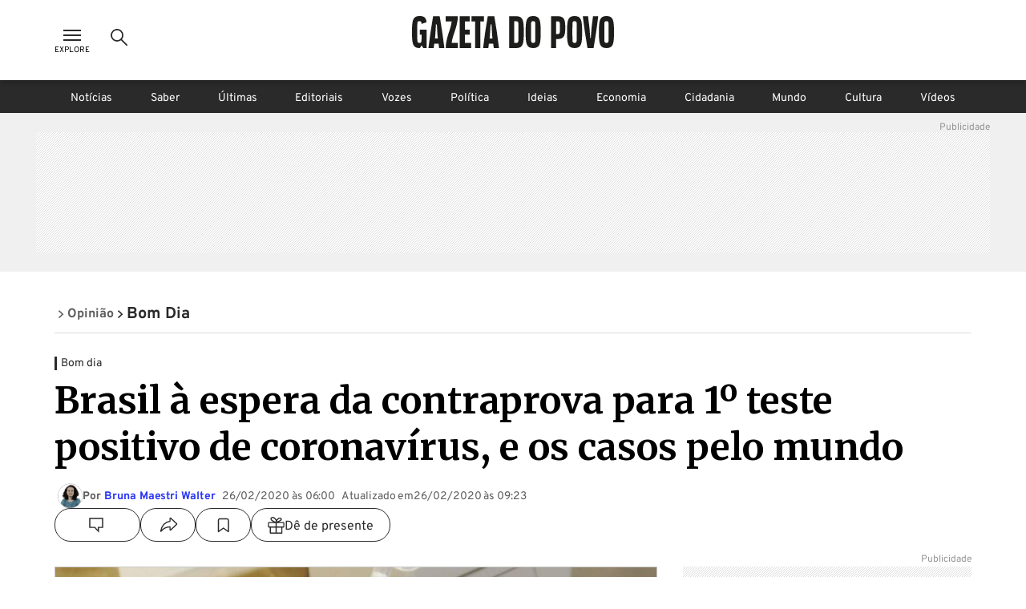

--- FILE ---
content_type: text/html; charset=utf-8
request_url: https://www.gazetadopovo.com.br/opiniao/bom-dia/brasil-a-espera-da-contraprova-para-1o-teste-positivo-de-coronavirus-e-os-casos-pelo-mundo/
body_size: 36833
content:
<!DOCTYPE html><html lang="pt-BR"><head><meta charSet="utf-8"/><link rel="dns-prefetch" href="//www.gazetadopovo.com.br"/><link rel="preconnect" href="https://media.gazetadopovo.com.br/"/><link rel="dns-prefetch" href="https://media.gazetadopovo.com.br/"/><meta name="viewport" content="width=device-width, initial-scale=1"/><link rel="preload" href="https://www.gazetadopovo.com.br/_next/static/media/1f3fe8c6df3d47c1-s.p.woff2" as="font" crossorigin="" type="font/woff2"/><link rel="preload" href="https://www.gazetadopovo.com.br/_next/static/media/82050c55ac1c8c11-s.p.woff2" as="font" crossorigin="" type="font/woff2"/><link rel="preload" href="https://www.gazetadopovo.com.br/_next/static/media/cf9548a654a0290e-s.p.woff2" as="font" crossorigin="" type="font/woff2"/><link rel="preload" href="https://media.gazetadopovo.com.br/2020/01/30222944/diagnostico_laboratorial_de_casos_suspeitos_do_novo_coronavirus_2801209410.jpg" as="image" fetchPriority="high"/><link rel="stylesheet" href="https://www.gazetadopovo.com.br/_next/static/css/ecc1d96abc14a878.css" data-precedence="next"/><link rel="stylesheet" href="https://www.gazetadopovo.com.br/_next/static/css/a1c13e3254f0d3d7.css" data-precedence="next"/><link rel="stylesheet" href="https://www.gazetadopovo.com.br/_next/static/css/cfb54b0a31d47c93.css" data-precedence="next"/><link rel="stylesheet" href="https://www.gazetadopovo.com.br/_next/static/css/001ca1415f2ece8a.css" data-precedence="next"/><link rel="preload" as="script" fetchPriority="low" href="https://www.gazetadopovo.com.br/_next/static/chunks/webpack-f8685a2e0b3a7243.js"/><script src="https://www.gazetadopovo.com.br/_next/static/chunks/fd9d1056-1234bba8a4db49a3.js" async=""></script><script src="https://www.gazetadopovo.com.br/_next/static/chunks/472-873727ded06be646.js" async=""></script><script src="https://www.gazetadopovo.com.br/_next/static/chunks/main-app-54ae590ec12a2380.js" async=""></script><script src="https://www.gazetadopovo.com.br/_next/static/chunks/e37a0b60-2f3267e3651da033.js" async=""></script><script src="https://www.gazetadopovo.com.br/_next/static/chunks/13b76428-4f0cfd3ca93c646b.js" async=""></script><script src="https://www.gazetadopovo.com.br/_next/static/chunks/891-9b1930c77205e54f.js" async=""></script><script src="https://www.gazetadopovo.com.br/_next/static/chunks/396-848b72320c54ec2d.js" async=""></script><script src="https://www.gazetadopovo.com.br/_next/static/chunks/487-6f23a7669fbf2c97.js" async=""></script><script src="https://www.gazetadopovo.com.br/_next/static/chunks/900-3ba309bdc3011153.js" async=""></script><script src="https://www.gazetadopovo.com.br/_next/static/chunks/586-4f88253bf48ee6af.js" async=""></script><script src="https://www.gazetadopovo.com.br/_next/static/chunks/app/layout-dac0c91302e2c3f1.js" async=""></script><script src="https://www.gazetadopovo.com.br/_next/static/chunks/951-5f22ef5f909bb5b5.js" async=""></script><script src="https://www.gazetadopovo.com.br/_next/static/chunks/570-6766c028d6e6845b.js" async=""></script><script src="https://www.gazetadopovo.com.br/_next/static/chunks/883-9773d7e94d79cd5e.js" async=""></script><script src="https://www.gazetadopovo.com.br/_next/static/chunks/app/content/%5B%5B...slug%5D%5D/page-38d3b11947c09bbb.js" async=""></script><link rel="preload" href="https://ajax.googleapis.com/ajax/libs/jquery/3.7.1/jquery.min.js" as="script"/><link rel="preload" as="style" href="https://cdn.privacytools.com.br/public_api/banner/style/e6Ya311101.css?t=1"/><meta name="robots" content="max-image-preview:large"/><title>Brasil à espera da contraprova para 1º teste positivo de coronavírus</title><meta name="description" content="Veja as principais notícias para começar o dia 26/02/20 bem informado. Acompanhe essa e outras principais notícias do Brasil e do mundo."/><meta name="keywords" content="Coronavírus"/><meta name="publisher" content="Gazeta do Povo"/><meta name="article:section" content="Bom dia"/><meta name="section" content="Bom dia"/><meta name="article:tag" content="Coronavírus"/><meta name="article:published_time" content="2020-02-26T09:00:18.000Z"/><meta name="stats:pushedAt" content="2020-02-26T12:23:35.000Z"/><meta name="type" content="post"/><meta name="authors" content="Bruna Maestri Walter"/><meta name="cXenseParse:url" content="/opiniao/bom-dia/brasil-a-espera-da-contraprova-para-1o-teste-positivo-de-coronavirus-e-os-casos-pelo-mundo/"/><meta name="cXenseParse:pageclass" content="article"/><meta name="cXenseParse:articleid" content="24e7d7b0-583b-11ea-9d56-75f7b44ec992"/><meta name="cXenseParse:author" content="Bruna Maestri Walter"/><meta name="cXenseParse:title" content="Brasil à espera da contraprova para 1º teste positivo de coronavírus, e os casos pelo mundo"/><meta name="cXenseParse:publishtime" content="2020-02-26T09:00:18.000Z"/><meta name="cXenseParse:recs:publishtime" content="2020-02-26T09:00:18.000Z"/><meta name="cXenseParse:image" content="https://media.gazetadopovo.com.br/2020/01/30222944/diagnostico_laboratorial_de_casos_suspeitos_do_novo_coronavirus_2801209410.jpg"/><meta name="cXenseParse:recs:image" content="https://media.gazetadopovo.com.br/2020/01/30222944/diagnostico_laboratorial_de_casos_suspeitos_do_novo_coronavirus_2801209410.jpg"/><meta name="cXenseParse:gdp-paywall" content="gdp-standart"/><meta name="cXenseParse:recs:gdp-paywall" content="gdp-standart"/><link rel="canonical" href="https://www.gazetadopovo.com.br/opiniao/bom-dia/brasil-a-espera-da-contraprova-para-1o-teste-positivo-de-coronavirus-e-os-casos-pelo-mundo/"/><meta name="apple-itunes-app" content="app-id=1031930643"/><meta name="google-site-verification" content="BClrniu2iMSr-RsUMx-ijkDIYULrcMpYHz3Kvkin0fU"/><meta name="apple-mobile-web-app-capable" content="yes"/><meta name="apple-mobile-web-app-title" content="Gazeta do Povo"/><meta name="apple-mobile-web-app-status-bar-style" content="default"/><meta property="og:title" content="Brasil à espera da contraprova para 1º teste positivo de coronavírus, e os casos pelo mundo"/><meta property="og:description" content="Veja as principais notícias para começar o dia 26/02/20 bem informado. Acompanhe essa e outras principais notícias do Brasil e do mundo."/><meta property="og:url" content="https://www.gazetadopovo.com.br/opiniao/bom-dia/brasil-a-espera-da-contraprova-para-1o-teste-positivo-de-coronavirus-e-os-casos-pelo-mundo/"/><meta property="og:image" content="https://media.gazetadopovo.com.br/2020/01/30222944/diagnostico_laboratorial_de_casos_suspeitos_do_novo_coronavirus_2801209410.jpg"/><meta property="og:type" content="article"/><meta name="twitter:card" content="summary"/><meta name="twitter:site" content="@gazetadopovo"/><meta name="twitter:creator" content="@gazetadopovo"/><meta name="twitter:title" content="Brasil à espera da contraprova para 1º teste positivo de coronavírus, e os casos pelo mundo"/><meta name="twitter:description" content="Veja as principais notícias para começar o dia 26/02/20 bem informado. Acompanhe essa e outras principais notícias do Brasil e do mundo."/><meta name="twitter:image" content="https://media.gazetadopovo.com.br/2020/01/30222944/diagnostico_laboratorial_de_casos_suspeitos_do_novo_coronavirus_2801209410.jpg"/><meta property="al:ios:url" content="https://itunes.apple.com/br/app/gazeta-do-povo-mobile/id1031930643?mt=8"/><meta property="al:android:package" content="https://play.google.com/store/apps/details?id=br.com.gazetadopovo.appwvgp&amp;hl=pt_BR&amp;gl=US&amp;pli=1"/><meta property="al:android:url" content="https://play.google.com/store/apps/details?id=br.com.gazetadopovo.appwvgp&amp;hl=pt_BR&amp;gl=US&amp;pli=1"/><meta property="al:web:url" content="https://www.gazetadopovo.com.br"/><link rel="icon" href="https://www.gazetadopovo.com.br/_next/static/media/favicon.ff2641aa.ico" name="icon"/><link rel="amphtml" href="https://www.gazetadopovo.com.br/opiniao/bom-dia/brasil-a-espera-da-contraprova-para-1o-teste-positivo-de-coronavirus-e-os-casos-pelo-mundo/amp/"/><meta name="next-size-adjust"/><link rel="stylesheet" href="https://cdn.privacytools.com.br/public_api/banner/style/e6Ya311101.css?t=1" media="print"/><script src="https://www.gazetadopovo.com.br/_next/static/chunks/polyfills-c67a75d1b6f99dc8.js" noModule=""></script></head><body class="__variable_ff0c5c"><main><header id="header-gp" class="headerGp_header-gp__ebY1J"><div class="headerGp_header-gp-container__USsKE"><nav class="headerNavLeft_header-nav-left__NiTNh"><button id="header-nav-left-icon-menu" class="buttonMenu_header-nav-left-icon-menu__fse_d" title="Menu Explore" aria-label="Ícone de Menu" tabindex="0"><svg width="34" height="24" viewBox="0 0 34 24"><g transform="translate(4.998)"><rect width="24" height="24" fill="none"></rect><path d="M0,0H22V2H0ZM0,6H22V8H0Zm0,6H22v2H0Z" transform="translate(1 5)" fill="#2a2a2a" fill-rule="evenodd"></path></g></svg><span class="buttonMenu_header-nav-left-icon-menu-title__0OVAH">Explore</span></button><button id="btn-search-menu-desktop" class="buttonSearch_header-nav-left-icon-search__xEEWh" title="Busca Gazeta do Povo" aria-label="Ícone de Busca" tabindex="0"><img alt="Ícone de Busca" title="Busca Gazeta do Povo" loading="lazy" width="24" height="24" decoding="async" data-nimg="1" class=" " style="color:transparent" src="https://www.gazetadopovo.com.br/_next/static/media/icon-search.11bfaa20.svg"/></button></nav><nav class="headerNavCenter_header-nav-center__ZwCDk"><a class="buttonLogoGp_header-logo-gp__qApwE" title="Gazeta do Povo" aria-label="Logo Gazeta do Povo" tabindex="0" href="/"><svg xmlns="http://www.w3.org/2000/svg" width="252.334" height="40" viewBox="0 0 252.334 40"><path d="M108.209,36.26Q106.262,20.127,103.477,4.1L102.8.208H94.675L94,4.1Q91.211,20.119,89.264,36.26L88.815,40h6.547l.462-3.74c.068-.551.144-1.1.212-1.654h5.427c.068.551.144,1.1.212,1.654l.449,3.74h6.547ZM96.845,28.12c.051-.36.123-.814.2-1.272.373-2.222,1.094-16.341,1.094-16.341H99.33s.734,14.085,1.094,16.324c.081.475.153.929.2,1.272ZM89.888,6.695H85.465V40H78.893V6.695H74.458V.208H89.888Zm-23.786,0v10.2h6.038V23.35H66.114V33.526h7.632v6.462H59.534V.208h12.61V6.695ZM57.24,33.517V40H42.175c0-12.97,6.33-23.282,7.42-33.309h-7.42V.208H57.24c0,12.97-6.64,23.282-7.725,33.309ZM39.958,36.26Q38.011,20.127,35.226,4.1l-.678-3.9H26.424l-.678,3.9Q22.96,20.119,21.018,36.26L20.564,40H27.11l.449-3.74c.064-.551.14-1.1.208-1.654H33.2c.068.551.144,1.1.212,1.654L33.861,40h6.547ZM28.6,28.12c.047-.36.119-.814.2-1.272.373-2.256,1.094-16.358,1.094-16.358h1.187s.721,14.1,1.094,16.341c.081.475.153.929.2,1.272ZM18.279,16.892V40h-4.1l-2.192-3.392L9.79,40H9.4C.636,40,0,33.962,0,20.119,0,6.038.636,0,9.409,0c2.417,0,7.369.208,8.4,5.639.11.577.216,1.319.314,2.171l-6.25,2.006c-.021-.568-.042-.988-.072-1.2-.161-1.272-.466-2.234-2.523-2.234S6.911,7.365,6.733,8.62c-.246,1.891-.246,20.776,0,22.688.161,1.272.466,2.234,2.544,2.234s2.362-.984,2.523-2.234c.1-.742.157-4.07.178-7.971H9.837V16.892ZM151.367,0c-8.773,0-9.409,6.038-9.409,20.119,0,13.844.636,19.881,9.409,19.881s9.4-6.038,9.4-19.881C160.763,6.038,160.131,0,151.367,0Zm2.544,31.308c-.165,1.272-.471,2.234-2.544,2.234s-2.366-.984-2.544-2.234c-.246-1.9-.246-20.8,0-22.688.161-1.272.466-2.234,2.544-2.234s2.362.979,2.544,2.234c.216,1.891.216,20.793-.025,22.688ZM130.257.208h-8.874V40h8.874c8.773,0,9.4-6,9.4-19.78C139.661,6.212,139.029.208,130.257.208ZM132.8,31.35c-.161,1.247-.471,2.226-2.544,2.226h-2.675V6.559h2.675c2.056,0,2.366.975,2.544,2.222.225,1.883.225,20.687-.017,22.569ZM232.639.208l-.449,3.744q-1.959,16.142-4.732,32.169L226.784,40h-7.547l-.674-3.875q-2.79-16.023-4.732-32.177l-.449-3.74H219.9l.449,3.74c.17,1.4.517,4.028.81,6.229q.5,3.769.78,7.56l.725,9.786h.687l.721-9.786q.28-3.791.784-7.556c.293-2.2.64-4.829.806-6.233l.454-3.74ZM242.926,0c-8.773,0-9.4,6.038-9.4,20.119,0,13.844.632,19.881,9.4,19.881s9.409-6.038,9.409-19.881C252.334,6.038,251.7,0,242.926,0Zm2.544,31.308c-.161,1.272-.466,2.234-2.544,2.234s-2.366-.984-2.544-2.234c-.242-1.9-.242-20.8,0-22.688.161-1.272.471-2.234,2.544-2.234s2.366.979,2.544,2.234c.229,1.891.229,20.793-.017,22.688ZM203.1,0c-8.773,0-9.4,6.038-9.4,20.119,0,13.844.632,19.881,9.4,19.881s9.409-6.038,9.409-19.881C212.5,6.038,211.863,0,203.1,0Zm2.544,31.308c-.161,1.272-.466,2.234-2.544,2.234s-2.362-.984-2.544-2.234c-.242-1.9-.242-20.8,0-22.688.165-1.272.471-2.234,2.544-2.234s2.366.979,2.544,2.234C205.864,10.511,205.864,29.413,205.639,31.308ZM182.052.208h-8.378V40h6.195V28.743h2.184c8.773,0,9.4-6.033,9.4-14.183C191.456,6.038,190.825.208,182.052.208ZM184.6,20.649c-.157.729-.462,1.823-2.434,1.823h-2.294V6.691h2.294c1.972,0,2.264,1.111,2.421,1.84a105.042,105.042,0,0,1,0,12.118Z" transform="translate(0 0)" fill="#1d1d1b"></path></svg></a><span class="labelDate_header-label-date__Aourr"><span style="opacity:0">Carregando data...</span></span></nav><div class="headerGp_header_gp_container_right__uuU_J"></div></div></header><div id="searchBarId" class="search_search-bar__XzLtg"><span class="search_search-bar-title__6RSrA">Encontre matérias e conteúdos <!-- -->da Gazeta do Povo</span><form id="search-form" class="searchForm_search-bar-custom-form__t7rab" action="https://www.gazetadopovo.com.br/busca/" method="get"><input type="text" autoComplete="on" id="q" placeholder="Buscar por..." class="inputText_search-bar--input-text__PAUkC" minLength="3" maxLength="50" name="q" value=""/><button class="buttonSearchForm_search-bar-btn-search____JRd" title="Busca Gazeta do Povo" aria-label="Ícone de Busca" tabindex="0" type="submit" disabled=""><img alt="Ícone de Busca" title="Busca Gazeta do Povo" loading="lazy" width="24" height="24" decoding="async" data-nimg="1" class=" iconSearch_icon-color-desktop-disabled-true__tO8yD" style="color:transparent" src="https://www.gazetadopovo.com.br/_next/static/media/icon-search.11bfaa20.svg"/></button></form></div><div class="menuSaber_navBarContainer__3Fgky"><nav class="menuSaber_navBar__AhJ9_"><a href="/" title="Link para página de Notícias" class="menuSaber_navItem__Wv0as ">Notícias</a><a href="/saber/" title="Link para página de Saber" class="menuSaber_navItem__Wv0as ">Saber</a><a href="/ultimas-noticias/" title="Link para página de Últimas" class="menuSaber_navItem__Wv0as ">Últimas</a><a href="/opiniao/editoriais/" title="Link para página de Editoriais" class="menuSaber_navItem__Wv0as ">Editoriais</a><a href="/vozes/" title="Link para página de Vozes" class="menuSaber_navItem__Wv0as ">Vozes</a><a href="/republica/" title="Link para página de Política" class="menuSaber_navItem__Wv0as ">Política</a><a href="/ideias/" title="Link para página de Ideias" class="menuSaber_navItem__Wv0as ">Ideias</a><a href="/economia/" title="Link para página de Economia" class="menuSaber_navItem__Wv0as ">Economia</a><a href="/vida-e-cidadania/" title="Link para página de Cidadania" class="menuSaber_navItem__Wv0as ">Cidadania</a><a href="/mundo/" title="Link para página de Mundo" class="menuSaber_navItem__Wv0as ">Mundo</a><a href="/cultura/" title="Link para página de Cultura" class="menuSaber_navItem__Wv0as ">Cultura</a><a href="/videos/" title="Link para página de Vídeos" class="menuSaber_navItem__Wv0as ">Vídeos</a></nav></div><div class="adBanner_c-ads__vacy1 adBanner_ads-desktop__YVQsV adBanner_ads-header__VxQBw adBanner_open__ViOaF sticky" data-ads="ads-desktop"><div class="adBanner_ads-desktop__YVQsV" id="d-pos-1"></div></div><section class="postLayout_wrapper__MEDXi"><script id="structured-data-graph" type="application/ld+json">{"@context":"https://schema.org","@graph":[{"@type":"NewsArticle","@id":"https://www.gazetadopovo.com.br/opiniao/bom-dia/brasil-a-espera-da-contraprova-para-1o-teste-positivo-de-coronavirus-e-os-casos-pelo-mundo/#article","mainEntityOfPage":{"@type":"WebPage","@id":"https://www.gazetadopovo.com.br/opiniao/bom-dia/brasil-a-espera-da-contraprova-para-1o-teste-positivo-de-coronavirus-e-os-casos-pelo-mundo/#webpage","url":"https://www.gazetadopovo.com.br/opiniao/bom-dia/brasil-a-espera-da-contraprova-para-1o-teste-positivo-de-coronavirus-e-os-casos-pelo-mundo/","name":"Brasil à espera da contraprova para 1º teste positivo de coronavírus","datePublished":"2020-02-26T09:00:18.000Z","dateModified":"2020-02-26T12:23:35.000Z","inLanguage":"pt-BR","isPartOf":{"@id":"https://www.gazetadopovo.com.br/#website"},"primaryImageOfPage":{"@type":"ImageObject","url":"https://media.gazetadopovo.com.br/2020/01/30222944/diagnostico_laboratorial_de_casos_suspeitos_do_novo_coronavirus_2801209410.jpg","width":1140,"height":760,"caption":"Coronavírus","creditText":"Divulgação/Josué Damacena (IOC/Fiocruz)"}},"headline":"Brasil à espera da contraprova para 1º teste positivo de coronavírus","description":"Veja as principais notícias para começar o dia 26/02/20 bem informado. Acompanhe essa e outras principais notícias do Brasil e do mundo.","image":{"@type":"ImageObject","url":"https://media.gazetadopovo.com.br/2020/01/30222944/diagnostico_laboratorial_de_casos_suspeitos_do_novo_coronavirus_2801209410.jpg","width":1140,"height":760,"caption":"Coronavírus","creditText":"Divulgação/Josué Damacena (IOC/Fiocruz)"},"datePublished":"2020-02-26T09:00:18.000Z","dateModified":"2020-02-26T12:23:35.000Z","author":[{"@type":"Person","@id":"https://www.gazetadopovo.com.br/autor/bruna-maestri-walter/#person","name":"Bruna Maestri Walter","url":"https://www.gazetadopovo.com.br/autor/bruna-maestri-walter/","description":"Jornalista da Gazeta do Povo.","worksFor":{"@id":"https://www.gazetadopovo.com.br/#organization"}}],"publisher":{"@id":"https://www.gazetadopovo.com.br/#organization"},"articleSection":"Bom dia","keywords":"","wordCount":439,"copyrightYear":2020,"copyrightHolder":{"@id":"https://www.gazetadopovo.com.br/#organization"},"articleBody":"Bom dia.\n\nPara começar. O Brasil teve na terça-feira (25) um primeiro teste positivo de coronavírus, de um homem de 61 anos, residente em São Paulo, com histórico de viagem para a Itália [https://www.gazetadopovo.com.br/republica/brasileiro-tem-primeiro-resultado-positivo-para-o-coronavirus-havera-2o-exame/?utm_source=salesforce&utm_medium=emkt&utm_campaign=newsletter&utm_content=bom-dia]. E fechou o dia na expectativa de um novo teste, para tratar o diagnóstico como confirmado. Nesta quarta (26), segundo os jornais \"Folha de S.Paulo\" e \"O Estado de S. Paulo\", a contraprova realizada no Instituto Adolfo Lutz, em São Paulo, confirmou o primeiro caso de coronavírus no Brasil. A informação ainda não foi confirmada pelo governo.\n\nPelo mundo. Mais de 80 mil casos do coronavírus já foram notificados em todo o mundo, com mais de 2,7 mil mortes confirmadas. A doença, que se concentrava na China, atinge outros países da Ásia, e provoca preocupação na Europa e Oriente Médio. Continue a ler a reportagem clicando aqui. [https://www.gazetadopovo.com.br/mundo/coronavirus-alastra-casos-mortes-paises/?utm_source=salesforce&utm_medium=emkt&utm_campaign=newsletter&utm_content=bom-dia]\n\nO mais importante de ontem no Brasil\n\nNossa visão\n\nNossa opinião 1. Nosso editorial mais recente é sobre a mitologia do encarceramento no Brasil [https://www.gazetadopovo.com.br/opiniao/editoriais/a-mitologia-do-encarceramento-no-brasil/?utm_source=salesforce&utm_medium=emkt&utm_campaign=newsletter&utm_content=bom-dia]. \"Já era hora de as autoridades confrontarem o discurso do ‘encarceramento em massa’, enviesado ideologicamente e baseado, muitas vezes, em uma leitura seletiva dos dados, e Sergio Moro demonstra saber onde estão os gargalos de nosso sistema judicial e prisional.\"\n\n\"Se a imensa maioria dos homicidas, estupradores e assaltantes continua nas ruas, o Brasil não é um país que ‘prende demais’: é um país que prende muito pouco.\"\n\nNossa opinião 2. O bom começo para as concessões de rodovias também foi tema de editorial. [https://www.gazetadopovo.com.br/opiniao/editoriais/leilao-br-101-concessao-rodovias-parana/?utm_source=salesforce&utm_medium=emkt&utm_campaign=newsletter&utm_content=bom-dia] \"O primeiro leilão de infraestrutura rodoviária realizado pelo governo de Jair Bolsonaro neste ano de 2020 terminou com um resultado bastante promissor.\"\n\n\"As concessões são o caminho para destravar os gargalos de um país que fez, no passado, a opção pela dependência quase exclusiva do modal rodoviário.\"\n\nMundo\n\nEleições nos EUA. A interferência russa nas eleições dos Estados Unidos voltou a ganhar as manchetes. Informações da inteligência americana dão conta de que o Kremlin estaria agindo para ajudar a campanha de reeleição do presidente Donald Trump e a campanha do pré-candidato democrata Bernie Sanders nas prévias que antecedem as eleições de 3 de novembro. Clique para continuar a ler a reportagem de Isabella Mayer de Moura. [https://www.gazetadopovo.com.br/mundo/quem-russia-quer-ver-na-casa-branca/?utm_source=salesforce&utm_medium=emkt&utm_campaign=newsletter&utm_content=bom-dia]\n\nEgito. O ex-presidente Hosni Mubarak, que governou o Egito com mão de ferro por 30 anos, morreu na UTI de um hospital de Cairo [https://www.gazetadopovo.com.br/mundo/chamado-de-ultimo-farao-do-egito-hosni-mubarak-morre-aos-91-anos/?utm_source=salesforce&utm_medium=emkt&utm_campaign=newsletter&utm_content=bom-dia] na terça-feira (25).\n\nPara inspirar\n\nSem medo dos cabelos brancos. A equipe do Sempre Família conta como você pode acolher bem a chegada da terceira idade. E isso é imprescindível para viver mais e melhor. Veja as dicas clicando aqui. [https://www.semprefamilia.com.br/comportamento/como-acolher-bem-a-chegada-da-terceira-idade/?utm_source=salesforce&utm_medium=emkt&utm_campaign=newsletter&utm_content=bom-dia]\n\nTenha um ótimo dia!","isAccessibleForFree":false,"hasPart":{"@type":"WebPageElement","isAccessibleForFree":false}},{"@type":"WebSite","@id":"https://www.gazetadopovo.com.br/#website","url":"https://www.gazetadopovo.com.br","name":"Gazeta do Povo","inLanguage":"pt-BR","publisher":{"@id":"https://www.gazetadopovo.com.br/#organization"},"potentialAction":{"@type":"SearchAction","target":{"@type":"EntryPoint","urlTemplate":"https://www.gazetadopovo.com.br/busca/?q={search_term_string}"},"query-input":"required name=search_term_string"}},{"@type":"Organization","@id":"https://www.gazetadopovo.com.br/#organization","name":"Gazeta do Povo","url":"https://www.gazetadopovo.com.br","logo":{"@type":"ImageObject","url":"https://media.gazetadopovo.com.br/2025/02/11140703/og-image-192x192-1.png","width":600,"height":60},"sameAs":["https://www.facebook.com/gazetadopovo","https://twitter.com/gazetadopovo","https://www.instagram.com/gazetadopovo/","https://www.linkedin.com/company/gazeta-do-povo/","https://www.youtube.com/user/GazetadoPovo"]}]}</script><div class="postLayout_section-head-container__PY5R1"><div class="postLayout_section-head__XlsJe"><nav class="breadcrumb_breadcrumb-container__lXNUD breadcrumb_type-head__sLikL breadcrumb_breadcrumb-color-black__gceFf" aria-label="Breadcrumb"><ul class="breadcrumb_breadcrumb-list__diBaB"><li class="breadcrumb_breadcrumb-item__TUE1o"><a class="breadcrumb_breadcrumb-title__V1jmA breadcrumb_change-color__sbMh_" href="/opiniao/"><span class="breadcrumb_breadcrumb-simbol__Ll7JH breadcrumb_change-color__sbMh_" aria-hidden="true"><svg width="40" height="40" viewBox="0 0 40 40"><rect width="40" height="40" fill="none"></rect><g transform="translate(12.34 7.859)"><path id="Caminho_6843" d="M8.89,28.93,6.17,25.99l10.3-9.56L6.17,6.87,8.89,3.93l13.46,12.5Z" transform="translate(-6.17 -3.93)" fill="#2a2a2a"></path></g></svg></span><span>Opinião</span></a></li><li class="breadcrumb_breadcrumb-item__TUE1o"><a class="breadcrumb_breadcrumb-title__V1jmA" href="/opiniao/bom-dia/"><span class="breadcrumb_breadcrumb-simbol__Ll7JH" aria-hidden="true"><svg width="40" height="40" viewBox="0 0 40 40"><rect width="40" height="40" fill="none"></rect><g transform="translate(12.34 7.859)"><path id="Caminho_6843" d="M8.89,28.93,6.17,25.99l10.3-9.56L6.17,6.87,8.89,3.93l13.46,12.5Z" transform="translate(-6.17 -3.93)" fill="#2a2a2a"></path></g></svg></span><span>Bom Dia</span></a></li></ul></nav></div></div><div class="adBanner_c-ads__vacy1 adBanner_ads-desktop__YVQsV adBanner_adsPatrocinio__hrCcv adBanner_open__ViOaF " data-ads="ads-desktop" style="position:fixed;top:0;left:0;right:0;bottom:0;width:100vw;height:100vh;min-width:100vw;min-height:100vh;margin:0;padding:0;overflow:hidden;will-change:transform, opacity;contain:layout size style"><div class="adBanner_ads-desktop__YVQsV" id="d-pos-mod-patrocinio"></div></div><div class="postLayout_section-content___jzhU"><div><span class="overline_overline__ffb4K overline_type-default__WECBy">Bom dia</span></div><div class="postLayout_post-title__hT_aC"><h1 class="gp-styles-module-title-uDr32q gp-styles-module-size-giant-uDr32q gp-styles-module-font-family1-uDr32q gp-styles-module-color-pure-uDr32q gp-styles-module-weight-bold-uDr32q">Brasil à espera da contraprova para 1º teste positivo de coronavírus, e os casos pelo mundo</h1></div><div class="postLayout_post-credits__HRGpY"><ul class="postCredits_post-author-list__riK0D"><li class="postCredits_post-author-item__FmpJ2"><span class="postCredits_post-author-avatar__qDNWJ"><picture class="gp-Avatar-module-avatarContainer-TwEkyG gp-Avatar-module-default-TwEkyG"><img src="https://media.gazetadopovo.com.br/2020/01/07110855/bruna-infografia.jpg" width="32" height="32" alt="Bruna Maestri Walter"/></picture></span><p class="gp-styles-module-size-xmini-afeYRa gp-styles-module-font-family2-afeYRa gp-styles-module-color-gray6-afeYRa gp-styles-module-weight-bold-afeYRa">Por<!-- --> <a class="postCredits_post-author-link__HRuX8" href="/autor/bruna-maestri-walter/" title="Bruna Maestri Walter">Bruna Maestri Walter</a></p></li><li class="postCredits_post-author-item__FmpJ2"><p class="gp-styles-module-size-xmini-afeYRa gp-styles-module-font-family2-afeYRa gp-styles-module-color-gray6-afeYRa gp-styles-module-weight-regular-afeYRa">26/02/2020 às 06:00</p></li><li class="postCredits_post-author-item__FmpJ2"><p class="gp-styles-module-size-xmini-afeYRa gp-styles-module-font-family2-afeYRa gp-styles-module-color-gray6-afeYRa gp-styles-module-weight-regular-afeYRa">Atualizado em</p><p class="gp-styles-module-size-xmini-afeYRa gp-styles-module-font-family2-afeYRa gp-styles-module-color-gray6-afeYRa gp-styles-module-weight-regular-afeYRa">26/02/2020 às 09:23</p></li></ul><ul class="postMidiasShare_post-midias-share-list__eivnB postMidiasShare_visual-type-row__5hlJf"><li class="postMidiasShare_post-midias-share-item__CJdyK postMidiasShare_has-comment-button__uS8ft"><!--$--><a title="Comentários" class="buttonCommentCounter_button-comments__kS2QB buttonCommentCounter_visual-type-button__aEee_" href="https://www.gazetadopovo.com.br/opiniao/bom-dia/brasil-a-espera-da-contraprova-para-1o-teste-positivo-de-coronavirus-e-os-casos-pelo-mundo/#comentarios?ref=comentarios-materia"><span class="buttonCommentCounter_comment-icon__FuFQJ"><svg xmlns="http://www.w3.org/2000/svg" width="24" height="24" viewBox="0 0 24 24"><rect width="24" height="24" fill="none"></rect><path d="M6.224,11.16H0V0H16V11.16H10.789V16Z" transform="translate(4 3.998)" fill="none" stroke="#2a2a2a" stroke-width="1.4"></path></svg></span><span class="buttonCommentCounter_button-comments-label__SGtTu buttonCommentCounter_change-color-black__hSG9j" data-guid="comment-24e7d7b0-583b-11ea-9d56-75f7b44ec992"></span></a><!--/$--></li><li class="postMidiasShare_post-midias-share-item__CJdyK"><!--$--><button title="Compartilhar matéria" class="buttonShareNews_button-share-news__kMbmH buttonShareNews_visual-type-button__U_PZH"><svg xmlns="http://www.w3.org/2000/svg" width="24" height="24" viewBox="0 0 24 24"><rect width="24" height="24" fill="none"></rect><path d="M24.325,13.748,16.977,6.875a.376.376,0,0,0-.292-.125c-.229.01-.521.172-.521.417v3.447a.223.223,0,0,1-.187.213C8.672,11.947,5.594,17.414,4.506,23.09c-.042.224.26.432.4.255,2.666-3.359,5.91-5.551,11.04-5.593a.258.258,0,0,1,.219.25v3.385a.447.447,0,0,0,.755.276l7.4-6.993a.575.575,0,0,0,.182-.437A.7.7,0,0,0,24.325,13.748Z" transform="translate(-2.002 -3.249)" fill="none" stroke="#2a2a2a" stroke-width="1.4"></path></svg></button><!--/$--></li><li class="postMidiasShare_post-midias-share-item__CJdyK"><!--$--><button title="Salvar conteúdo" class="buttonSaveRead_card-bar-icon-button__oUjkT buttonSaveRead_visual-type-button__yr86w"><svg xmlns="http://www.w3.org/2000/svg" width="24" height="24" viewBox="0 0 24 24"><rect width="24" height="24" fill="none"></rect><path d="M19.944,20.5l-6.222-4.444L7.5,20.5V6.278A1.778,1.778,0,0,1,9.278,4.5h8.889a1.778,1.778,0,0,1,1.778,1.778Z" transform="translate(-2)" fill="none" stroke="#2a2a2a" stroke-linecap="round" stroke-linejoin="round" stroke-width="1.4"></path></svg></button><!--/$--></li><li class="postMidiasShare_post-midias-share-item__CJdyK"><!--$--><button title="Compartilhar matéria presente" class="buttonShareGift_button-share-gift__y2Aso buttonShareGift_visual-type-button__N9ufA"><svg xmlns="http://www.w3.org/2000/svg" x="0px" y="0px" width="21" height="21" viewBox="0 0 21 21.3"><path fill="#2a2a2a" d="M20.4,7c-0.3-0.3-0.7-0.5-1.2-0.5c0,0,0,0,0,0h-5.3c1.4-0.6,3.1-1.6,3.7-2.8c0.3-0.6,0.1-1.4-0.5-2 c-0.6-0.6-1.7-1.1-3.1-0.6c-1.3,0.5-2.4,1.5-3,2.6c-0.7-1.3-2-2.8-3.5-3.4C6-0.3,4.7,0.2,4,0.9C3.3,1.6,3.1,2.6,3.4,3.3 C4,4.6,5.6,5.8,7.1,6.5H1.8c0,0,0,0,0,0C1.3,6.5,0.9,6.7,0.6,7C0.2,7.3,0,7.8,0,8.3v3.6c0,0.5,0.2,1,0.6,1.3 c0.3,0.3,0.7,0.5,1.2,0.5c0,0,0,0,0,0h0.7l0,6.7c0,0.3,0.1,0.6,0.3,0.8c0.2,0.2,0.4,0.3,0.7,0.3c0,0,0,0,0.1,0h13.8 c0.3,0,0.5-0.1,0.7-0.3c0.2-0.2,0.3-0.5,0.3-0.7l0-6.7h0.7c0,0,0,0,0,0c0.4,0,0.9-0.2,1.2-0.5c0.4-0.3,0.6-0.8,0.6-1.3V8.3 C21,7.8,20.8,7.3,20.4,7z M14.4,2.4L14.4,2.4c0.2-0.1,0.4-0.1,0.6-0.1c0.4,0,0.8,0.2,1,0.4c0.2,0.2,0.2,0.4,0.2,0.5 c-0.6,1.3-3.7,2.5-4.6,2.5C11.7,5,12.7,3,14.4,2.4z M4.7,2.8C4.6,2.5,4.8,2.2,5,1.9c0.1-0.1,0.5-0.5,1.2-0.5c0.2,0,0.5,0,0.7,0.2 l0,0C8.3,2.1,9.5,3.6,10,4.9c0.2,0.6,0.3,1,0.3,1.2C9.3,6.2,5.4,4.4,4.7,2.8z M3.5,19.9C3.5,19.9,3.5,19.9,3.5,19.9 C3.5,19.9,3.6,19.9,3.5,19.9L3.5,19.9z M9.8,19.9l-5.9,0l0-6.3h5.9V19.9z M9.8,12.2h-8c0,0,0,0,0,0c-0.1,0-0.2,0-0.2-0.1 C1.4,12,1.4,12,1.4,11.9V8.2c0-0.1,0-0.2,0.1-0.2c0.1-0.1,0.2-0.1,0.2-0.1c0,0,0,0,0,0h8V12.2z M11.2,19.9v-6.3h5.9l0,6.3L11.2,19.9 z M19.6,11.9c0,0.1,0,0.2-0.1,0.2c-0.1,0.1-0.2,0.1-0.2,0.1c0,0,0,0,0,0h-8V7.9h8c0,0,0,0,0,0c0.1,0,0.2,0,0.2,0.1 c0.1,0.1,0.1,0.2,0.1,0.2V11.9z"></path></svg><span class="buttonShareGift_button-share-gift-text__bAZxZ">Dê de presente</span></button><!--/$--></li></ul></div><div class="postLayout_post-wrapper__x7E3R"><div class="postLayout_post-content__gsXFz"><div class="postMainImage_post-main-image-info__AaDnR"><div class="postMainImage_post-main-image__hO_hw"><picture class="imageDefault_image-container__XGd8_"><source type="image/webp" srcSet="https://media.gazetadopovo.com.br/2020/01/30222944/diagnostico_laboratorial_de_casos_suspeitos_do_novo_coronavirus_2801209410-1140x720.jpg 1140w, https://media.gazetadopovo.com.br/2020/01/30222944/diagnostico_laboratorial_de_casos_suspeitos_do_novo_coronavirus_2801209410-960x540.jpg 960w, https://media.gazetadopovo.com.br/2020/01/30222944/diagnostico_laboratorial_de_casos_suspeitos_do_novo_coronavirus_2801209410-660x372.jpg 660w, https://media.gazetadopovo.com.br/2020/01/30222944/diagnostico_laboratorial_de_casos_suspeitos_do_novo_coronavirus_2801209410-380x214.jpg 380w, https://media.gazetadopovo.com.br/2020/01/30222944/diagnostico_laboratorial_de_casos_suspeitos_do_novo_coronavirus_2801209410-720x720.jpg 720w, https://media.gazetadopovo.com.br/2020/01/30222944/diagnostico_laboratorial_de_casos_suspeitos_do_novo_coronavirus_2801209410-540x540.jpg 540w, https://media.gazetadopovo.com.br/2020/01/30222944/diagnostico_laboratorial_de_casos_suspeitos_do_novo_coronavirus_2801209410-372x372.jpg 372w, https://media.gazetadopovo.com.br/2020/01/30222944/diagnostico_laboratorial_de_casos_suspeitos_do_novo_coronavirus_2801209410-214x214.jpg 214w, https://media.gazetadopovo.com.br/2020/01/30222944/diagnostico_laboratorial_de_casos_suspeitos_do_novo_coronavirus_2801209410.jpg 1140w" sizes="(max-width: 767px) 328px, 752px"/><source type="image/jpeg" srcSet="https://media.gazetadopovo.com.br/2020/01/30222944/diagnostico_laboratorial_de_casos_suspeitos_do_novo_coronavirus_2801209410-1140x720.jpg 1140w, https://media.gazetadopovo.com.br/2020/01/30222944/diagnostico_laboratorial_de_casos_suspeitos_do_novo_coronavirus_2801209410-960x540.jpg 960w, https://media.gazetadopovo.com.br/2020/01/30222944/diagnostico_laboratorial_de_casos_suspeitos_do_novo_coronavirus_2801209410-660x372.jpg 660w, https://media.gazetadopovo.com.br/2020/01/30222944/diagnostico_laboratorial_de_casos_suspeitos_do_novo_coronavirus_2801209410-380x214.jpg 380w, https://media.gazetadopovo.com.br/2020/01/30222944/diagnostico_laboratorial_de_casos_suspeitos_do_novo_coronavirus_2801209410-720x720.jpg 720w, https://media.gazetadopovo.com.br/2020/01/30222944/diagnostico_laboratorial_de_casos_suspeitos_do_novo_coronavirus_2801209410-540x540.jpg 540w, https://media.gazetadopovo.com.br/2020/01/30222944/diagnostico_laboratorial_de_casos_suspeitos_do_novo_coronavirus_2801209410-372x372.jpg 372w, https://media.gazetadopovo.com.br/2020/01/30222944/diagnostico_laboratorial_de_casos_suspeitos_do_novo_coronavirus_2801209410-214x214.jpg 214w, https://media.gazetadopovo.com.br/2020/01/30222944/diagnostico_laboratorial_de_casos_suspeitos_do_novo_coronavirus_2801209410.jpg 1140w" sizes="(max-width: 767px) 328px, 752px"/><img alt="Coronavírus" fetchPriority="high" width="752" height="424" decoding="async" data-nimg="1" class="imageDefault_image-item__lU2Dk" style="color:transparent" src="https://media.gazetadopovo.com.br/2020/01/30222944/diagnostico_laboratorial_de_casos_suspeitos_do_novo_coronavirus_2801209410.jpg"/></picture></div><span class="postMainImage_post-main-image-caption__8y_dS">(Foto: <!-- -->Divulgação/Josué Damacena (IOC/Fiocruz)<!-- -->)</span></div><div class="postLayout_post-audio-and-reaction-container__s4f8b"><div class="reactionHeader_reaction-container-header__32e7s"><span class="reactionHeader_loader-reaction__MlO6e"></span></div><div class="postAudio_post-audio-container__DAT3O"><div class="postAudio_post-audio-mask__PrVEw"><span class="postAudio_post-audio-play-icon__uYqzW"><svg xmlns="http://www.w3.org/2000/svg" viewBox="0 0 34 34" fill="#af0622"><path d="M13.6 24.65L23.8 17 13.6 9.35zM17 0a17 17 0 1017 17A17 17 0 0017 0zm0 30.6A13.6 13.6 0 1130.6 17 13.61 13.61 0 0117 30.6z"></path></svg></span><p class="gp-styles-module-size-mini-afeYRa gp-styles-module-font-family2-afeYRa gp-styles-module-color-secondary-afeYRa gp-styles-module-weight-bold-afeYRa">Ouça este conteúdo</p></div></div></div><div class="postBody_post-body-container__1KhtH"><p class="postParagraph_post-paragraph__juWZN postParagraph_post-paragraph-innerHtml__Q5vwc">Bom dia.</p><div class="c-touchpoint-post" id="touchpointPost"></div><p class="postParagraph_post-paragraph__juWZN postParagraph_post-paragraph-innerHtml__Q5vwc"><strong>Para começar. </strong>O Brasil teve na terça-feira (25) <a href="https://www.gazetadopovo.com.br/republica/brasileiro-tem-primeiro-resultado-positivo-para-o-coronavirus-havera-2o-exame/?utm_source=salesforce&amp;utm_medium=emkt&amp;utm_campaign=newsletter&amp;utm_content=bom-dia">um primeiro teste positivo de coronavírus, de um homem de 61 anos, residente em São Paulo, com histórico de viagem para a Itália</a>. E fechou o dia na expectativa de um novo teste, para tratar o diagnóstico como confirmado. Nesta quarta (26), segundo os jornais "Folha de S.Paulo" e "O Estado de S. Paulo", a contraprova realizada no Instituto Adolfo Lutz, em São Paulo, confirmou o primeiro caso de coronavírus no Brasil. A informação ainda não foi confirmada pelo governo.</p><p class="postParagraph_post-paragraph__juWZN postParagraph_post-paragraph-innerHtml__Q5vwc"><strong>Pelo mundo.</strong> Mais de 80 mil casos do coronavírus já foram
notificados em todo o mundo, com mais de 2,7 mil mortes confirmadas. A doença,
que se concentrava na China, atinge outros países da Ásia, e provoca
preocupação na Europa e Oriente Médio. <a href="https://www.gazetadopovo.com.br/mundo/coronavirus-alastra-casos-mortes-paises/?utm_source=salesforce&amp;utm_medium=emkt&amp;utm_campaign=newsletter&amp;utm_content=bom-dia">Continue
a ler a reportagem clicando aqui.</a></p><h2 class="postParagraph_post-paragraph__juWZN postParagraph_post-paragraph-innerHtml__Q5vwc postParagraph_type-tag-h2__TtFkT">O mais importante de ontem no Brasil</h2><ul class="postList_post-list-container__W0E4y postList_visual-type-unordered-list__M8U7t"><li class="postList_post-list-item__34Ck1"><span><strong>Ato.</strong> <a href="https://www.gazetadopovo.com.br/republica/oposicao-convoca-reuniao-apos-suposta-convocacao-de-bolsonaro-para-ato-contra-o-congresso/?utm_source=salesforce&amp;utm_medium=emkt&amp;utm_campaign=newsletter&amp;utm_content=bom-dia">Oposição propõe reunião após suposta convocação de Bolsonaro para ato contra o Congresso</a></span></li><li class="postList_post-list-item__34Ck1"><span><strong>Crise.</strong> <a href="https://www.gazetadopovo.com.br/republica/breves/com-mais-23-assassinatos-mortes-no-ceara-chegam-a-170/?utm_source=salesforce&amp;utm_medium=emkt&amp;utm_campaign=newsletter&amp;utm_content=bom-dia">Com mais 23 assassinatos, mortes no Ceará chegam a 170</a></span></li><li class="postList_post-list-item__34Ck1"><span><strong>Direitos humanos.</strong> <a href="https://www.gazetadopovo.com.br/vida-e-cidadania/damares-abandona-reuniao-da-onu-em-protesto-contra-a-venezuela/?utm_source=salesforce&amp;utm_medium=emkt&amp;utm_campaign=newsletter&amp;utm_content=bom-dia">Damares abandona reunião da ONU em protesto contra a Venezuela</a></span></li><li class="postList_post-list-item__34Ck1"><span><strong>Conta.</strong> <a href="https://www.gazetadopovo.com.br/economia/conta-luz-folga-energia/?utm_source=salesforce&amp;utm_medium=emkt&amp;utm_campaign=newsletter&amp;utm_content=bom-dia">País terá “folga” de energia até 2024 – e mesmo assim a luz continuará cara</a></span></li></ul><div class="adBanner_c-ads__vacy1 adBanner_ads-desktop__YVQsV adBanner_d-pos-post-1__MMoGJ adBanner_d-pos-post-1__MMoGJ adBanner_open__ViOaF " data-ads="ads-desktop"><div class="adBanner_ads-desktop__YVQsV" id="d-pos-post-1"></div></div><h2 class="postParagraph_post-paragraph__juWZN postParagraph_post-paragraph-innerHtml__Q5vwc postParagraph_type-tag-h2__TtFkT">Nossa visão</h2><p class="postParagraph_post-paragraph__juWZN postParagraph_post-paragraph-innerHtml__Q5vwc"><strong>Nossa opinião 1.</strong> Nosso editorial mais
recente é sobre a <a href="https://www.gazetadopovo.com.br/opiniao/editoriais/a-mitologia-do-encarceramento-no-brasil/?utm_source=salesforce&amp;utm_medium=emkt&amp;utm_campaign=newsletter&amp;utm_content=bom-dia">mitologia
do encarceramento no Brasil</a>. "Já era hora de as autoridades confrontarem
o discurso do ‘encarceramento em massa’, enviesado ideologicamente e baseado,
muitas vezes, em uma leitura seletiva dos dados, e Sergio Moro demonstra saber
onde estão os gargalos de nosso sistema judicial e prisional."</p><blockquote class="postQuote_post-quote-container__KXTpH"><div class="postQuote_post-quote-start__DXtIv"><svg xmlns="http://www.w3.org/2000/svg" width="51.498" height="40" viewBox="0 0 51.498 40"><path d="M20.657 0v2.935a20.354 20.354 0 0 0-9.76 7.153 16.894 16.894 0 0 0-3.524 10.151 3.08 3.08 0 0 0 .352 1.677.662.662 0 0 0 .539.352 1.878 1.878 0 0 0 .895-.423 8.1 8.1 0 0 1 4.852-1.378 8.121 8.121 0 0 1 6.046 2.784 9.309 9.309 0 0 1 2.636 6.628 9.683 9.683 0 0 1-3.023 7.047A9.943 9.943 0 0 1 12.331 40a11.221 11.221 0 0 1-8.682-4.133Q0 31.733 0 24.791A23.03 23.03 0 0 1 4.966 10.3Q9.942 3.893 20.657 0zm28.8 0v2.935a20.266 20.266 0 0 0-9.76 7.153 17.017 17.017 0 0 0-3.524 10.151 3.08 3.08 0 0 0 .352 1.677.662.662 0 0 0 .539.352 1.878 1.878 0 0 0 .895-.423 8.447 8.447 0 0 1 10.9 1.406 9.3 9.3 0 0 1 2.636 6.617 9.683 9.683 0 0 1-3.023 7.047 9.943 9.943 0 0 1-7.336 3.055 11.221 11.221 0 0 1-8.682-4.133Q28.8 31.7 28.8 24.791A23.016 23.016 0 0 1 33.771 10.3Q38.757 3.893 49.458 0z" transform="translate(.003)" fill="#CACACA"></path></svg></div><div class="postQuote_post-quote-content__wp4c4"><p>"Se a imensa maioria dos homicidas, estupradores e assaltantes continua nas ruas, o Brasil não é um país que ‘prende demais’: é um país que prende muito pouco."</p></div><div class="postQuote_post-quote-end__nVQnK"><svg xmlns="http://www.w3.org/2000/svg" width="51.496" height="40" viewBox="0 0 51.496 40"><path d="M2.035 39.993v-3a20.287 20.287 0 0 0 9.7-7.153 17.017 17.017 0 0 0 3.523-10.151 3.079 3.079 0 0 0-.352-1.677.539.539 0 0 0-.476-.352 2.054 2.054 0 0 0-.958.479 8 8 0 0 1-4.792 1.376 8.087 8.087 0 0 1-6.08-2.783A9.355 9.355 0 0 1 0 10.115a9.76 9.76 0 0 1 2.995-7.1A9.957 9.957 0 0 1 10.357 0a11.339 11.339 0 0 1 8.668 4.1q3.7 4.1 3.668 11.049a23.032 23.032 0 0 1-4.972 14.488Q12.753 36.04 2.035 39.993zm28.8 0v-3a20.264 20.264 0 0 0 9.7-7.153 17.048 17.048 0 0 0 3.523-10.151 3.079 3.079 0 0 0-.352-1.677.543.543 0 0 0-.479-.352 2.054 2.054 0 0 0-.948.479 8.413 8.413 0 0 1-10.87-1.406 9.369 9.369 0 0 1-2.6-6.617 9.76 9.76 0 0 1 2.995-7.1A9.957 9.957 0 0 1 39.157 0a11.3 11.3 0 0 1 8.653 4.1q3.69 4.1 3.683 11.046a23.011 23.011 0 0 1-4.986 14.488q-4.954 6.406-15.672 10.359z" transform="translate(.003 .007)" fill="#CACACA"></path></svg></div></blockquote><p class="postParagraph_post-paragraph__juWZN postParagraph_post-paragraph-innerHtml__Q5vwc"><strong>Nossa opinião 2</strong>. O <a href="https://www.gazetadopovo.com.br/opiniao/editoriais/leilao-br-101-concessao-rodovias-parana/?utm_source=salesforce&amp;utm_medium=emkt&amp;utm_campaign=newsletter&amp;utm_content=bom-dia">bom começo para as concessões de rodovias também foi tema de editorial.</a> "O primeiro leilão de infraestrutura rodoviária realizado pelo governo de Jair Bolsonaro neste ano de 2020 terminou com um resultado bastante promissor."</p><blockquote class="postQuote_post-quote-container__KXTpH"><div class="postQuote_post-quote-start__DXtIv"><svg xmlns="http://www.w3.org/2000/svg" width="51.498" height="40" viewBox="0 0 51.498 40"><path d="M20.657 0v2.935a20.354 20.354 0 0 0-9.76 7.153 16.894 16.894 0 0 0-3.524 10.151 3.08 3.08 0 0 0 .352 1.677.662.662 0 0 0 .539.352 1.878 1.878 0 0 0 .895-.423 8.1 8.1 0 0 1 4.852-1.378 8.121 8.121 0 0 1 6.046 2.784 9.309 9.309 0 0 1 2.636 6.628 9.683 9.683 0 0 1-3.023 7.047A9.943 9.943 0 0 1 12.331 40a11.221 11.221 0 0 1-8.682-4.133Q0 31.733 0 24.791A23.03 23.03 0 0 1 4.966 10.3Q9.942 3.893 20.657 0zm28.8 0v2.935a20.266 20.266 0 0 0-9.76 7.153 17.017 17.017 0 0 0-3.524 10.151 3.08 3.08 0 0 0 .352 1.677.662.662 0 0 0 .539.352 1.878 1.878 0 0 0 .895-.423 8.447 8.447 0 0 1 10.9 1.406 9.3 9.3 0 0 1 2.636 6.617 9.683 9.683 0 0 1-3.023 7.047 9.943 9.943 0 0 1-7.336 3.055 11.221 11.221 0 0 1-8.682-4.133Q28.8 31.7 28.8 24.791A23.016 23.016 0 0 1 33.771 10.3Q38.757 3.893 49.458 0z" transform="translate(.003)" fill="#CACACA"></path></svg></div><div class="postQuote_post-quote-content__wp4c4"><p>"As concessões são o caminho para destravar os gargalos de um país que fez, no passado, a opção pela dependência quase exclusiva do modal rodoviário."</p></div><div class="postQuote_post-quote-end__nVQnK"><svg xmlns="http://www.w3.org/2000/svg" width="51.496" height="40" viewBox="0 0 51.496 40"><path d="M2.035 39.993v-3a20.287 20.287 0 0 0 9.7-7.153 17.017 17.017 0 0 0 3.523-10.151 3.079 3.079 0 0 0-.352-1.677.539.539 0 0 0-.476-.352 2.054 2.054 0 0 0-.958.479 8 8 0 0 1-4.792 1.376 8.087 8.087 0 0 1-6.08-2.783A9.355 9.355 0 0 1 0 10.115a9.76 9.76 0 0 1 2.995-7.1A9.957 9.957 0 0 1 10.357 0a11.339 11.339 0 0 1 8.668 4.1q3.7 4.1 3.668 11.049a23.032 23.032 0 0 1-4.972 14.488Q12.753 36.04 2.035 39.993zm28.8 0v-3a20.264 20.264 0 0 0 9.7-7.153 17.048 17.048 0 0 0 3.523-10.151 3.079 3.079 0 0 0-.352-1.677.543.543 0 0 0-.479-.352 2.054 2.054 0 0 0-.948.479 8.413 8.413 0 0 1-10.87-1.406 9.369 9.369 0 0 1-2.6-6.617 9.76 9.76 0 0 1 2.995-7.1A9.957 9.957 0 0 1 39.157 0a11.3 11.3 0 0 1 8.653 4.1q3.69 4.1 3.683 11.046a23.011 23.011 0 0 1-4.986 14.488q-4.954 6.406-15.672 10.359z" transform="translate(.003 .007)" fill="#CACACA"></path></svg></div></blockquote><div class="adBanner_c-ads__vacy1 adBanner_ads-desktop__YVQsV adBanner_d-pos-post-2__02kVb adBanner_d-pos-post-2__02kVb adBanner_open__ViOaF " data-ads="ads-desktop"><div class="adBanner_ads-desktop__YVQsV" id="d-pos-post-2"></div></div><div class="postHtml_post-html__FVUuX"><div data-infog-scope="codigo" data-infog-id="4912"></div> <script src="//multimidia.gazetadopovo.com.br/recursos/js/infog-remote.js"></script></div><h2 class="postParagraph_post-paragraph__juWZN postParagraph_post-paragraph-innerHtml__Q5vwc postParagraph_type-tag-h2__TtFkT">Mundo</h2><p class="postParagraph_post-paragraph__juWZN postParagraph_post-paragraph-innerHtml__Q5vwc"><strong>Eleições nos EUA.</strong> A interferência russa nas eleições dos Estados Unidos voltou a ganhar as manchetes. Informações da inteligência americana dão conta de que o Kremlin estaria agindo para ajudar a campanha de reeleição do presidente Donald Trump e a campanha do pré-candidato democrata Bernie Sanders nas prévias que antecedem as eleições de 3 de novembro. <a href="https://www.gazetadopovo.com.br/mundo/quem-russia-quer-ver-na-casa-branca/?utm_source=salesforce&amp;utm_medium=emkt&amp;utm_campaign=newsletter&amp;utm_content=bom-dia">Clique para continuar a ler a reportagem de Isabella Mayer de Moura.</a></p><p class="postParagraph_post-paragraph__juWZN postParagraph_post-paragraph-innerHtml__Q5vwc"><strong>Egito.</strong> O ex-presidente Hosni Mubarak, que governou o Egito com mão
de ferro por 30 anos, <a href="https://www.gazetadopovo.com.br/mundo/chamado-de-ultimo-farao-do-egito-hosni-mubarak-morre-aos-91-anos/?utm_source=salesforce&amp;utm_medium=emkt&amp;utm_campaign=newsletter&amp;utm_content=bom-dia">morreu
na UTI de um hospital de Cairo</a> na terça-feira (25).</p><h2 class="postParagraph_post-paragraph__juWZN postParagraph_post-paragraph-innerHtml__Q5vwc postParagraph_type-tag-h2__TtFkT">Para inspirar</h2><p class="postParagraph_post-paragraph__juWZN postParagraph_post-paragraph-innerHtml__Q5vwc"><strong>Sem medo dos cabelos brancos.</strong> A equipe do Sempre Família conta como
você pode acolher bem a chegada da terceira idade. E isso é imprescindível para
viver mais e melhor. <a href="https://www.semprefamilia.com.br/comportamento/como-acolher-bem-a-chegada-da-terceira-idade/?utm_source=salesforce&amp;utm_medium=emkt&amp;utm_campaign=newsletter&amp;utm_content=bom-dia">Veja
as dicas clicando aqui.</a></p><div class="adBanner_c-ads__vacy1 adBanner_ads-desktop__YVQsV adBanner_d-pos-post-3__EgpwU adBanner_d-pos-post-3__EgpwU adBanner_open__ViOaF " data-ads="ads-desktop"><div class="adBanner_ads-desktop__YVQsV" id="d-pos-post-3"></div></div><p class="postParagraph_post-paragraph__juWZN postParagraph_post-paragraph-innerHtml__Q5vwc">Tenha um ótimo dia!</p><div class="c-touchpoint-post-footer" id="touchpointPostFooter"></div></div><button class="gp-styles-module-button-FvA7Bq gp-styles-module-button-filled-FvA7Bq buttonCommentCounter_button-comments-footer__ofivy" title="Deixe sua opinião, comente"><span class="gp-styles-module-loadingIcon-FvA7Bq"><svg width="128" height="128" viewBox="0 0 128 128" xmlns="http://www.w3.org/2000/svg"><path d="M60.2636 112.085V92.8366C60.2636 91.8456 60.6573 90.8953 61.358 90.1945C62.0587 89.4938 63.0091 89.1002 64 89.1002C64.9909 89.1002 65.9413 89.4938 66.642 90.1945C67.3427 90.8953 67.7364 91.8456 67.7364 92.8366V112.085C67.7364 113.076 67.3427 114.027 66.642 114.727C65.9413 115.428 64.9909 115.822 64 115.822C63.0091 115.822 62.0587 115.428 61.358 114.727C60.6573 114.027 60.2636 113.076 60.2636 112.085ZM95.3417 100.657L81.7371 87.0278C81.3736 86.684 81.0829 86.2707 80.8821 85.8124C80.6814 85.3541 80.5747 84.8602 80.5685 84.3599C80.5622 83.8596 80.6565 83.3631 80.8458 82.9C81.035 82.4368 81.3154 82.0164 81.6702 81.6636C82.025 81.3109 82.447 81.0329 82.9113 80.8464C83.3755 80.6598 83.8725 80.5684 84.3728 80.5775C84.873 80.5866 85.3663 80.6961 85.8235 80.8995C86.2806 81.1029 86.6922 81.396 87.0339 81.7615L100.632 95.3661C101.288 96.0778 101.642 97.0153 101.622 97.9824C101.602 98.9496 101.209 99.8716 100.525 100.556C99.8412 101.24 98.9192 101.633 97.952 101.653C96.9848 101.673 96.0473 101.318 95.3356 100.663L95.3417 100.657ZM27.3676 100.657C26.6675 99.9532 26.2745 99.001 26.2745 98.0084C26.2745 97.0158 26.6675 96.0636 27.3676 95.36L40.96 81.7554C41.3017 81.3899 41.7133 81.0968 42.1704 80.8934C42.6276 80.69 43.1209 80.5805 43.6211 80.5714C44.1214 80.5623 44.6184 80.6537 45.0826 80.8403C45.5469 81.0268 45.9689 81.3048 46.3237 81.6575C46.6785 82.0103 46.9589 82.4307 47.1481 82.8939C47.3374 83.357 47.4317 83.8535 47.4254 84.3538C47.4192 84.8541 47.3125 85.348 47.1118 85.8063C46.911 86.2646 46.6203 86.6779 46.2568 87.0217L32.6583 100.657C31.9501 101.348 30.9996 101.735 30.0099 101.735C29.0202 101.735 28.0758 101.348 27.3676 100.657ZM92.8549 67.7425C91.8663 67.7425 90.9183 67.3498 90.2193 66.6508C89.5203 65.9518 89.1276 65.0038 89.1276 64.0152C89.1276 63.0267 89.5203 62.0787 90.2193 61.3797C90.9183 60.6807 91.8663 60.288 92.8549 60.288H112.091C113.08 60.288 114.028 60.6807 114.727 61.3797C115.426 62.0787 115.819 63.0267 115.819 64.0152C115.819 65.0038 115.426 65.9518 114.727 66.6508C114.028 67.3498 113.08 67.7425 112.091 67.7425H92.8549ZM15.9269 67.7425C14.9383 67.7425 13.9903 67.3498 13.2913 66.6508C12.5923 65.9518 12.1996 65.0038 12.1996 64.0152C12.1996 63.0267 12.5923 62.0787 13.2913 61.3797C13.9903 60.6807 14.9383 60.288 15.9269 60.288H35.1512C36.1398 60.288 37.0878 60.6807 37.7868 61.3797C38.4858 62.0787 38.8785 63.0267 38.8785 64.0152C38.8785 65.0038 38.4858 65.9518 37.7868 66.6508C37.0878 67.3498 36.1398 67.7425 35.1512 67.7425H15.9269ZM81.7554 46.2933C81.0549 45.5887 80.6617 44.6355 80.6617 43.6419C80.6617 42.6483 81.0549 41.6951 81.7554 40.9905L95.3539 27.3859C95.6961 27.0142 96.11 26.7154 96.5706 26.5077C97.0313 26.3 97.5291 26.1875 98.0343 26.1771C98.5395 26.1667 99.0416 26.2585 99.5104 26.447C99.9792 26.6356 100.405 26.9169 100.762 27.2742C101.12 27.6315 101.401 28.0574 101.59 28.5262C101.778 28.995 101.87 29.4971 101.859 30.0023C101.849 30.5074 101.737 31.0053 101.529 31.4659C101.321 31.9266 101.022 32.3404 100.651 32.6827L87.0339 46.2811C86.3217 46.9698 85.3731 47.3601 84.3825 47.3722C83.3922 47.3674 82.4429 46.9759 81.7371 46.2811L81.7554 46.2933ZM40.9783 46.2933L27.3615 32.6766C26.6591 31.9742 26.2645 31.0215 26.2645 30.0282C26.2645 29.0349 26.6591 28.0822 27.3615 27.3798C28.0639 26.6774 29.0166 26.2828 30.0099 26.2828C31.0032 26.2828 31.9559 26.6774 32.6583 27.3798L46.2568 40.9783C46.9573 41.6829 47.3505 42.6361 47.3505 43.6297C47.3505 44.6233 46.9573 45.5765 46.2568 46.2811C45.5524 46.9798 44.6005 47.3718 43.6084 47.3718C42.6163 47.3718 41.6644 46.9798 40.96 46.2811L40.9783 46.2933ZM60.2636 35.1695V15.933C60.2636 14.942 60.6573 13.9916 61.358 13.2909C62.0587 12.5902 63.0091 12.1966 64 12.1966C64.9909 12.1966 65.9413 12.5902 66.642 13.2909C67.3427 13.9916 67.7364 14.942 67.7364 15.933V35.1695C67.7364 36.1605 67.3427 37.1108 66.642 37.8115C65.9413 38.5123 64.9909 38.9059 64 38.9059C63.0091 38.9059 62.0587 38.5123 61.358 37.8115C60.6573 37.1108 60.2636 36.1605 60.2636 35.1695Z"></path></svg></span><span class="gp-styles-module-label-FvA7Bq"><span class="buttonCommentCounter_button-comments-footer-content__JaBDO"><svg xmlns="http://www.w3.org/2000/svg" width="24" height="24" viewBox="0 0 24 24"><rect width="24" height="24" fill="none"></rect><path d="M6.224,11.16H0V0H16V11.16H10.789V16Z" transform="translate(4 3.998)" fill="none" stroke="#fff" stroke-width="1.4"></path></svg><span class="buttonCommentCounter_button-comments-label__SGtTu buttonCommentCounter_change-color-white__pvsyG" data-guid="comment-24e7d7b0-583b-11ea-9d56-75f7b44ec992"></span><p class="gp-styles-module-size-small-afeYRa gp-styles-module-font-family2-afeYRa gp-styles-module-color-primary-afeYRa gp-styles-module-weight-bold-afeYRa buttonCommentCounter_text-give-opinion__wyM53">Deixe sua opinião</p></span></span></button><div class="reactionFooter_reaction-container-footer__dbf01"></div><div class="sendError_send-error-container__sFti9"><div class="gp-Collapse-module-collapse-X5uXIq gp-Collapse-module-isClose-X5uXIq"><div class="gp-Collapse-module-collapse__button-X5uXIq" aria-expanded="false" role="button" tabindex="0"><span class="sendError_send-error-title-content__VBgNk"><svg xmlns="http://www.w3.org/2000/svg" width="24" height="24" viewBox="0 0 24 24"><rect id="container" width="24" height="24" fill="none"></rect><path d="M19.031,20.068H2.605A2.621,2.621,0,0,1,.338,18.662a2.883,2.883,0,0,1,.006-2.719.014.014,0,0,0,0-.012L8.558,1.348a2.578,2.578,0,0,1,4.531,0L21.3,15.932c0,.006,0,.006,0,.012a2.9,2.9,0,0,1,.006,2.719,2.621,2.621,0,0,1-2.268,1.406ZM9.775,2.039,1.57,16.617A1.476,1.476,0,0,0,1.57,18a1.237,1.237,0,0,0,1.051.674H19.027A1.237,1.237,0,0,0,20.078,18a1.476,1.476,0,0,0,0-1.381L11.873,2.033a1.18,1.18,0,0,0-2.1.006ZM9.7,15.4a1.2,1.2,0,1,1,1.2,1.2A1.2,1.2,0,0,1,9.7,15.4Zm.424-2.8V7.473h1.4V12.6Z" transform="translate(1.303 1.598)" fill="#717171"></path></svg><p class="gp-styles-module-size-xmini-afeYRa gp-styles-module-font-family2-afeYRa gp-styles-module-color-gray6-afeYRa gp-styles-module-weight-regular-afeYRa sendError_send-error-title__DPk3f">Encontrou algo errado na matéria?</p></span><p class="gp-styles-module-size-xmini-afeYRa gp-styles-module-font-family2-afeYRa gp-styles-module-color-secondary-afeYRa gp-styles-module-weight-bold-afeYRa">Comunique erros</p><span class="gp-Collapse-module-collapse__icon-X5uXIq"><svg xmlns="http://www.w3.org/2000/svg" width="24" height="24"><path d="M12 17.414 3.293 8.707l1.414-1.414L12 14.586l7.293-7.293 1.414 1.414L12 17.414z" fill="#717171"></path></svg></span></div><div class="gp-Collapse-module-collapse__body-X5uXIq" style="max-height:0px;overflow:hidden;transition:max-height 0.3s ease" aria-hidden="true"><p class="gp-styles-module-size-mini-afeYRa gp-styles-module-font-family2-afeYRa gp-styles-module-color-secondary-afeYRa gp-styles-module-weight-bold-afeYRa sendError_send-error-collapse-title__52vQ_">Use este espaço apenas para a comunicação de erros</p><form class="sendError_send-error-form__ujSo3"><div class="sendError_send-error-inputs-text__gRI6P"><div class="gp-styles-module-box-Bqlaha gp-styles-module-fieldWrap-2WGYlW"><div class="gp-styles-module-box-Bqlaha gp-styles-module-field-2WGYlW gp-styles-module-field__text-2WGYlW"><input type="text" id="nome" placeholder=" " aria-invalid="false" name="nome"/><label for="nome">Seu nome</label></div></div><div class="gp-styles-module-box-Bqlaha gp-styles-module-fieldWrap-2WGYlW"><div class="gp-styles-module-box-Bqlaha gp-styles-module-field-2WGYlW gp-styles-module-field__text-2WGYlW"><input type="text" id="email" placeholder=" " autoComplete="on" aria-invalid="false" name="email"/><label for="email">Seu email</label></div></div></div><div class="sendError_send-error-inputs-text-area__JVMGd"><div><div class="gp-TextArea-module-contentTextArea-EJyj2a  "><label for="sendError">Sua Mensagem</label><textarea rows="6" id="sendError" name="comentario"></textarea></div><div class="gp-TextArea-module-contentInfo-EJyj2a  "><span>Máximo de 700 caracteres.</span><span>0<!-- -->/<!-- -->700</span></div></div></div><div class="gp-styles-module-box-Bqlaha gp-styles-module-fieldWrap-2WGYlW"><div class="gp-styles-module-box-Bqlaha gp-styles-module-field-2WGYlW gp-styles-module-field__checkbox-2WGYlW"><input type="checkbox" id="termos" placeholder=" " aria-invalid="false" name="termos"/><label for="termos"><p class="gp-styles-module-size-xmini-afeYRa gp-styles-module-font-family2-afeYRa gp-styles-module-color-gray6-afeYRa gp-styles-module-weight-regular-afeYRa sendError_send-error-input-checkbox__BmaVn">Li e concordo com os<!-- --> <a class="sendError_send-error-input-checkbox-link__gMWrY" href="https://www.gazetadopovo.com.br/termos-de-uso/" title="Link para Termos de uso" target="_blank">Termos de Uso</a> <!-- -->e<!-- --> <a class="sendError_send-error-input-checkbox-link__gMWrY" href="https://www.gazetadopovo.com.br/politica-de-privacidade/" title="Link para Política de Privacidade" target="_blank">Política de Privacidade</a> <!-- -->da Gazeta do Povo.</p></label></div></div><div class="gp-styles-module-box-Bqlaha gp-styles-module-fieldWrap-2WGYlW"><div class="gp-styles-module-box-Bqlaha gp-styles-module-field-2WGYlW gp-styles-module-field__checkbox-2WGYlW"><input type="checkbox" id="aceite" placeholder=" " aria-invalid="false" name="credito"/><label for="aceite"><p class="gp-styles-module-size-xmini-afeYRa gp-styles-module-font-family2-afeYRa gp-styles-module-color-gray6-afeYRa gp-styles-module-weight-regular-afeYRa sendError_send-error-input-checkbox__BmaVn">Aceito que meu nome seja creditado em possíveis erratas.</p></label></div></div><button class="gp-styles-module-button-FvA7Bq gp-styles-module-button-filled-FvA7Bq sendError_send-error-submit-button__EQVDV" title="Enviar" disabled="" type="submit"><span class="gp-styles-module-loadingIcon-FvA7Bq"><svg width="128" height="128" viewBox="0 0 128 128" xmlns="http://www.w3.org/2000/svg"><path d="M60.2636 112.085V92.8366C60.2636 91.8456 60.6573 90.8953 61.358 90.1945C62.0587 89.4938 63.0091 89.1002 64 89.1002C64.9909 89.1002 65.9413 89.4938 66.642 90.1945C67.3427 90.8953 67.7364 91.8456 67.7364 92.8366V112.085C67.7364 113.076 67.3427 114.027 66.642 114.727C65.9413 115.428 64.9909 115.822 64 115.822C63.0091 115.822 62.0587 115.428 61.358 114.727C60.6573 114.027 60.2636 113.076 60.2636 112.085ZM95.3417 100.657L81.7371 87.0278C81.3736 86.684 81.0829 86.2707 80.8821 85.8124C80.6814 85.3541 80.5747 84.8602 80.5685 84.3599C80.5622 83.8596 80.6565 83.3631 80.8458 82.9C81.035 82.4368 81.3154 82.0164 81.6702 81.6636C82.025 81.3109 82.447 81.0329 82.9113 80.8464C83.3755 80.6598 83.8725 80.5684 84.3728 80.5775C84.873 80.5866 85.3663 80.6961 85.8235 80.8995C86.2806 81.1029 86.6922 81.396 87.0339 81.7615L100.632 95.3661C101.288 96.0778 101.642 97.0153 101.622 97.9824C101.602 98.9496 101.209 99.8716 100.525 100.556C99.8412 101.24 98.9192 101.633 97.952 101.653C96.9848 101.673 96.0473 101.318 95.3356 100.663L95.3417 100.657ZM27.3676 100.657C26.6675 99.9532 26.2745 99.001 26.2745 98.0084C26.2745 97.0158 26.6675 96.0636 27.3676 95.36L40.96 81.7554C41.3017 81.3899 41.7133 81.0968 42.1704 80.8934C42.6276 80.69 43.1209 80.5805 43.6211 80.5714C44.1214 80.5623 44.6184 80.6537 45.0826 80.8403C45.5469 81.0268 45.9689 81.3048 46.3237 81.6575C46.6785 82.0103 46.9589 82.4307 47.1481 82.8939C47.3374 83.357 47.4317 83.8535 47.4254 84.3538C47.4192 84.8541 47.3125 85.348 47.1118 85.8063C46.911 86.2646 46.6203 86.6779 46.2568 87.0217L32.6583 100.657C31.9501 101.348 30.9996 101.735 30.0099 101.735C29.0202 101.735 28.0758 101.348 27.3676 100.657ZM92.8549 67.7425C91.8663 67.7425 90.9183 67.3498 90.2193 66.6508C89.5203 65.9518 89.1276 65.0038 89.1276 64.0152C89.1276 63.0267 89.5203 62.0787 90.2193 61.3797C90.9183 60.6807 91.8663 60.288 92.8549 60.288H112.091C113.08 60.288 114.028 60.6807 114.727 61.3797C115.426 62.0787 115.819 63.0267 115.819 64.0152C115.819 65.0038 115.426 65.9518 114.727 66.6508C114.028 67.3498 113.08 67.7425 112.091 67.7425H92.8549ZM15.9269 67.7425C14.9383 67.7425 13.9903 67.3498 13.2913 66.6508C12.5923 65.9518 12.1996 65.0038 12.1996 64.0152C12.1996 63.0267 12.5923 62.0787 13.2913 61.3797C13.9903 60.6807 14.9383 60.288 15.9269 60.288H35.1512C36.1398 60.288 37.0878 60.6807 37.7868 61.3797C38.4858 62.0787 38.8785 63.0267 38.8785 64.0152C38.8785 65.0038 38.4858 65.9518 37.7868 66.6508C37.0878 67.3498 36.1398 67.7425 35.1512 67.7425H15.9269ZM81.7554 46.2933C81.0549 45.5887 80.6617 44.6355 80.6617 43.6419C80.6617 42.6483 81.0549 41.6951 81.7554 40.9905L95.3539 27.3859C95.6961 27.0142 96.11 26.7154 96.5706 26.5077C97.0313 26.3 97.5291 26.1875 98.0343 26.1771C98.5395 26.1667 99.0416 26.2585 99.5104 26.447C99.9792 26.6356 100.405 26.9169 100.762 27.2742C101.12 27.6315 101.401 28.0574 101.59 28.5262C101.778 28.995 101.87 29.4971 101.859 30.0023C101.849 30.5074 101.737 31.0053 101.529 31.4659C101.321 31.9266 101.022 32.3404 100.651 32.6827L87.0339 46.2811C86.3217 46.9698 85.3731 47.3601 84.3825 47.3722C83.3922 47.3674 82.4429 46.9759 81.7371 46.2811L81.7554 46.2933ZM40.9783 46.2933L27.3615 32.6766C26.6591 31.9742 26.2645 31.0215 26.2645 30.0282C26.2645 29.0349 26.6591 28.0822 27.3615 27.3798C28.0639 26.6774 29.0166 26.2828 30.0099 26.2828C31.0032 26.2828 31.9559 26.6774 32.6583 27.3798L46.2568 40.9783C46.9573 41.6829 47.3505 42.6361 47.3505 43.6297C47.3505 44.6233 46.9573 45.5765 46.2568 46.2811C45.5524 46.9798 44.6005 47.3718 43.6084 47.3718C42.6163 47.3718 41.6644 46.9798 40.96 46.2811L40.9783 46.2933ZM60.2636 35.1695V15.933C60.2636 14.942 60.6573 13.9916 61.358 13.2909C62.0587 12.5902 63.0091 12.1966 64 12.1966C64.9909 12.1966 65.9413 12.5902 66.642 13.2909C67.3427 13.9916 67.7364 14.942 67.7364 15.933V35.1695C67.7364 36.1605 67.3427 37.1108 66.642 37.8115C65.9413 38.5123 64.9909 38.9059 64 38.9059C63.0091 38.9059 62.0587 38.5123 61.358 37.8115C60.6573 37.1108 60.2636 36.1605 60.2636 35.1695Z"></path></svg></span><span class="gp-styles-module-label-FvA7Bq">Enviar</span></button></form></div></div></div></div><div class="postAside_post-aside__Vw78H"><div class="postAside_post-aside-banner__eZsTK"><div class="adBanner_c-ads__vacy1 adBanner_ads-desktop__YVQsV adBanner_open__ViOaF " data-ads="ads-desktop"><div class="adBanner_ads-desktop__YVQsV" id="d-pos-2-c"></div></div></div></div></div></div><section class="headline_headline-container__Ciei_" data-mrf-recirculation="Post - Principais Manchetes"><div class="blockTitle_block-title-container__4wb0b blockTitle_visual-type-horizontal__grfbT"><h2 class="blockTitle_block-title__nrlg3">Principais Manchetes</h2></div><div class="headline_headline-section__tOWVt"><article class="cardDefault_card-container___OSdW cardDefault_visual-type-section__EFF64"><div class="cardDefault_card-content__q5Ykc cardDefault_has-image__NZ4EN cardDefault_visual-image-type-right__glBPB"><div class="cardDefault_card-image__fG4AK cardDefault_no-overline__1Vg_9"><picture class="imageDefault_image-container__XGd8_"><img class="imageDefault_image-item__lU2Dk" src="https://media.gazetadopovo.com.br/2025/11/18154050/Bolsonaro-anistia-380x214.jpg" alt="" width="230" height="130"/></picture></div><div class="cardDefault_card-title__PdncB cardDefault_has-image__NZ4EN cardDefault_visual-image-type-right__glBPB cardDefault_no-overline__1Vg_9"><a href="/ideias/bolsonaro-preso-juristas-relembram-falhas-em-processo-que-condenou-ex-presidente/" title="Bolsonaro preso: juristas relembram falhas em processo que condenou ex-presidente" class="cardDefault_title__ZpYJb"><h2 class="gp-styles-module-title-uDr32q gp-styles-module-size-small-uDr32q gp-styles-module-font-family1-uDr32q gp-styles-module-color-secondary-uDr32q gp-styles-module-weight-bold-uDr32q">Bolsonaro preso: juristas relembram falhas em processo que condenou ex-presidente</h2></a></div></div></article><article class="cardDefault_card-container___OSdW cardDefault_visual-type-section__EFF64"><div class="cardDefault_card-content__q5Ykc cardDefault_has-image__NZ4EN cardDefault_visual-image-type-right__glBPB"><div class="cardDefault_card-image__fG4AK cardDefault_no-overline__1Vg_9"><picture class="imageDefault_image-container__XGd8_"><img class="imageDefault_image-item__lU2Dk" src="https://media.gazetadopovo.com.br/2025/11/23130730/prisao-bolsonaro-protesto-apoiadores-23-11-2025-foto-valter-campanato-agencia-brasil-380x214.jpg" alt="" width="230" height="130"/></picture></div><div class="cardDefault_card-title__PdncB cardDefault_has-image__NZ4EN cardDefault_visual-image-type-right__glBPB cardDefault_no-overline__1Vg_9"><a href="/republica/bolsonaro-segue-preso-audiencia-custodia-apoiadores-voltam-protestar/" title="Bolsonaro diz que queimou tornozeleira por “paranoia” e “alucinação”; apoiadores protestam na PF" class="cardDefault_title__ZpYJb"><h2 class="gp-styles-module-title-uDr32q gp-styles-module-size-small-uDr32q gp-styles-module-font-family1-uDr32q gp-styles-module-color-secondary-uDr32q gp-styles-module-weight-bold-uDr32q">Bolsonaro diz que queimou tornozeleira por “paranoia” e “alucinação”; apoiadores protestam na PF</h2></a></div></div></article><article class="cardDefault_card-container___OSdW cardDefault_visual-type-section__EFF64"><div class="cardDefault_card-content__q5Ykc cardDefault_has-image__NZ4EN cardDefault_visual-image-type-right__glBPB"><div class="cardDefault_card-image__fG4AK cardDefault_no-overline__1Vg_9"><picture class="imageDefault_image-container__XGd8_"><img class="imageDefault_image-item__lU2Dk" src="https://media.gazetadopovo.com.br/2025/11/23111309/bolsonaro-prisao-domiciliar-foto-sebastiao-moreira-efe-380x214.jpg" alt="" width="230" height="130"/></picture></div><div class="cardDefault_card-title__PdncB cardDefault_has-image__NZ4EN cardDefault_visual-image-type-right__glBPB cardDefault_no-overline__1Vg_9"><a href="/vozes/luiz-philippe-de-orleans-e-braganca/prisao-previsivel-mentirosa-e-golpista/" title="Prisão previsível, mentirosa e golpista" class="cardDefault_title__ZpYJb"><h2 class="gp-styles-module-title-uDr32q gp-styles-module-size-small-uDr32q gp-styles-module-font-family1-uDr32q gp-styles-module-color-secondary-uDr32q gp-styles-module-weight-bold-uDr32q">Prisão previsível, mentirosa e golpista</h2></a></div></div></article><article class="cardDefault_card-container___OSdW cardDefault_visual-type-section__EFF64"><div class="cardDefault_card-content__q5Ykc cardDefault_has-image__NZ4EN cardDefault_visual-image-type-right__glBPB"><div class="cardDefault_card-image__fG4AK cardDefault_no-overline__1Vg_9"><picture class="imageDefault_image-container__XGd8_"><img class="imageDefault_image-item__lU2Dk" src="https://media.gazetadopovo.com.br/2025/11/23094539/c866da1cf40d547fecc8139e95030ead66ab9bfe-380x214.jpg" alt="" width="230" height="130"/></picture></div><div class="cardDefault_card-title__PdncB cardDefault_has-image__NZ4EN cardDefault_visual-image-type-right__glBPB cardDefault_no-overline__1Vg_9"><a href="/mundo/embaixada-dos-eua-diz-que-moraes-expos-stf-a-vergonha-e-e-um-perigo-para-a-democracia/" title="Embaixada dos EUA diz que Moraes expôs STF à vergonha e é um perigo para a democracia" class="cardDefault_title__ZpYJb"><h2 class="gp-styles-module-title-uDr32q gp-styles-module-size-small-uDr32q gp-styles-module-font-family1-uDr32q gp-styles-module-color-secondary-uDr32q gp-styles-module-weight-bold-uDr32q">Embaixada dos EUA diz que Moraes expôs STF à vergonha e é um perigo para a democracia</h2></a></div></div></article></div></section><div class="adBanner_c-ads__vacy1 adBanner_ads-desktop__YVQsV adBanner_d-pos-3__5hDhD adBanner_d-pos-3__5hDhD adBanner_open__ViOaF " data-ads="ads-desktop"><div class="adBanner_ads-desktop__YVQsV" id="d-pos-3"></div></div><div class="tags_tags-container__pYjhZ"><p class="gp-styles-module-size-small-afeYRa gp-styles-module-font-family2-afeYRa gp-styles-module-color-secondary-afeYRa gp-styles-module-weight-bold-afeYRa">Tudo sobre:</p><ul class="tags_tags-list__v88mB"><li><a class="gp-styles-module-button-FvA7Bq gp-styles-module-button-tonal-FvA7Bq gp-styles-module-button--small-FvA7Bq" href="/tudo-sobre/coronavirus/" title="Tudo sobre Coronavírus"><span class="gp-styles-module-loadingIcon-FvA7Bq"><svg width="128" height="128" viewBox="0 0 128 128" xmlns="http://www.w3.org/2000/svg"><path d="M60.2636 112.085V92.8366C60.2636 91.8456 60.6573 90.8953 61.358 90.1945C62.0587 89.4938 63.0091 89.1002 64 89.1002C64.9909 89.1002 65.9413 89.4938 66.642 90.1945C67.3427 90.8953 67.7364 91.8456 67.7364 92.8366V112.085C67.7364 113.076 67.3427 114.027 66.642 114.727C65.9413 115.428 64.9909 115.822 64 115.822C63.0091 115.822 62.0587 115.428 61.358 114.727C60.6573 114.027 60.2636 113.076 60.2636 112.085ZM95.3417 100.657L81.7371 87.0278C81.3736 86.684 81.0829 86.2707 80.8821 85.8124C80.6814 85.3541 80.5747 84.8602 80.5685 84.3599C80.5622 83.8596 80.6565 83.3631 80.8458 82.9C81.035 82.4368 81.3154 82.0164 81.6702 81.6636C82.025 81.3109 82.447 81.0329 82.9113 80.8464C83.3755 80.6598 83.8725 80.5684 84.3728 80.5775C84.873 80.5866 85.3663 80.6961 85.8235 80.8995C86.2806 81.1029 86.6922 81.396 87.0339 81.7615L100.632 95.3661C101.288 96.0778 101.642 97.0153 101.622 97.9824C101.602 98.9496 101.209 99.8716 100.525 100.556C99.8412 101.24 98.9192 101.633 97.952 101.653C96.9848 101.673 96.0473 101.318 95.3356 100.663L95.3417 100.657ZM27.3676 100.657C26.6675 99.9532 26.2745 99.001 26.2745 98.0084C26.2745 97.0158 26.6675 96.0636 27.3676 95.36L40.96 81.7554C41.3017 81.3899 41.7133 81.0968 42.1704 80.8934C42.6276 80.69 43.1209 80.5805 43.6211 80.5714C44.1214 80.5623 44.6184 80.6537 45.0826 80.8403C45.5469 81.0268 45.9689 81.3048 46.3237 81.6575C46.6785 82.0103 46.9589 82.4307 47.1481 82.8939C47.3374 83.357 47.4317 83.8535 47.4254 84.3538C47.4192 84.8541 47.3125 85.348 47.1118 85.8063C46.911 86.2646 46.6203 86.6779 46.2568 87.0217L32.6583 100.657C31.9501 101.348 30.9996 101.735 30.0099 101.735C29.0202 101.735 28.0758 101.348 27.3676 100.657ZM92.8549 67.7425C91.8663 67.7425 90.9183 67.3498 90.2193 66.6508C89.5203 65.9518 89.1276 65.0038 89.1276 64.0152C89.1276 63.0267 89.5203 62.0787 90.2193 61.3797C90.9183 60.6807 91.8663 60.288 92.8549 60.288H112.091C113.08 60.288 114.028 60.6807 114.727 61.3797C115.426 62.0787 115.819 63.0267 115.819 64.0152C115.819 65.0038 115.426 65.9518 114.727 66.6508C114.028 67.3498 113.08 67.7425 112.091 67.7425H92.8549ZM15.9269 67.7425C14.9383 67.7425 13.9903 67.3498 13.2913 66.6508C12.5923 65.9518 12.1996 65.0038 12.1996 64.0152C12.1996 63.0267 12.5923 62.0787 13.2913 61.3797C13.9903 60.6807 14.9383 60.288 15.9269 60.288H35.1512C36.1398 60.288 37.0878 60.6807 37.7868 61.3797C38.4858 62.0787 38.8785 63.0267 38.8785 64.0152C38.8785 65.0038 38.4858 65.9518 37.7868 66.6508C37.0878 67.3498 36.1398 67.7425 35.1512 67.7425H15.9269ZM81.7554 46.2933C81.0549 45.5887 80.6617 44.6355 80.6617 43.6419C80.6617 42.6483 81.0549 41.6951 81.7554 40.9905L95.3539 27.3859C95.6961 27.0142 96.11 26.7154 96.5706 26.5077C97.0313 26.3 97.5291 26.1875 98.0343 26.1771C98.5395 26.1667 99.0416 26.2585 99.5104 26.447C99.9792 26.6356 100.405 26.9169 100.762 27.2742C101.12 27.6315 101.401 28.0574 101.59 28.5262C101.778 28.995 101.87 29.4971 101.859 30.0023C101.849 30.5074 101.737 31.0053 101.529 31.4659C101.321 31.9266 101.022 32.3404 100.651 32.6827L87.0339 46.2811C86.3217 46.9698 85.3731 47.3601 84.3825 47.3722C83.3922 47.3674 82.4429 46.9759 81.7371 46.2811L81.7554 46.2933ZM40.9783 46.2933L27.3615 32.6766C26.6591 31.9742 26.2645 31.0215 26.2645 30.0282C26.2645 29.0349 26.6591 28.0822 27.3615 27.3798C28.0639 26.6774 29.0166 26.2828 30.0099 26.2828C31.0032 26.2828 31.9559 26.6774 32.6583 27.3798L46.2568 40.9783C46.9573 41.6829 47.3505 42.6361 47.3505 43.6297C47.3505 44.6233 46.9573 45.5765 46.2568 46.2811C45.5524 46.9798 44.6005 47.3718 43.6084 47.3718C42.6163 47.3718 41.6644 46.9798 40.96 46.2811L40.9783 46.2933ZM60.2636 35.1695V15.933C60.2636 14.942 60.6573 13.9916 61.358 13.2909C62.0587 12.5902 63.0091 12.1966 64 12.1966C64.9909 12.1966 65.9413 12.5902 66.642 13.2909C67.3427 13.9916 67.7364 14.942 67.7364 15.933V35.1695C67.7364 36.1605 67.3427 37.1108 66.642 37.8115C65.9413 38.5123 64.9909 38.9059 64 38.9059C63.0091 38.9059 62.0587 38.5123 61.358 37.8115C60.6573 37.1108 60.2636 36.1605 60.2636 35.1695Z"></path></svg></span><span class="gp-styles-module-label-FvA7Bq">Coronavírus</span></a></li></ul></div><div class="newsOnSmartphone_news-on-smartphone-container__DI_f0"><div class="newsOnSmartphone_news-on-smartphone-info__Wkzuh"><p class="newsOnSmartphone_news-on-smartphone-info-title__PG_4l">Receba nossas notícias NO CELULAR</p><a class="buttonCustom_button-custom__mLn05 buttonCustom_type-midia-social__4CaPd" href="https://especiais.gazetadopovo.com.br/noticias-por-mensagem/?ref=newsletter-whatsapp" title="Whatsapp"><span class="buttonCustom_icon__iqCsC"><svg width="48" height="48" viewBox="0 0 48 48"><rect width="48" height="48" fill="rgba(255,255,255,0)"></rect><path d="M33,13A20,20,0,0,0,16.267,43.961l-2.576,8.726,9.062-2.511A20,20,0,1,0,33,13Z" transform="translate(-9 -9)" fill="#25d366"></path><path d="M146.514,152.02a.81.81,0,0,0-.459-.671c-1.765-.827-3.539-1.654-5.3-2.482a.491.491,0,0,0-.585.129l-2.4,2.757a.647.647,0,0,1-.747.184,16.951,16.951,0,0,1-4.611-2.9,17.488,17.488,0,0,1-3.882-4.917,4.266,4.266,0,0,0,1.648-2.2.032.032,0,0,1,.009-.018,3.8,3.8,0,0,0-.081-2.426,26.175,26.175,0,0,0-1.8-4.191c-.063-.064-.135-.129-.135-.129a1.572,1.572,0,0,0-.991-.4c-.126-.009-.261-.009-.405-.009a7.38,7.38,0,0,0-1.054.028,2.714,2.714,0,0,0-1.675,1.075,7.313,7.313,0,0,0-1.261,2.335c-.027.092-.054.175-.081.267a6.7,6.7,0,0,0,.144,3.989,21.916,21.916,0,0,0,1.927,4.154,22.868,22.868,0,0,0,4.35,5.239,20.807,20.807,0,0,0,5.376,3.915,18.369,18.369,0,0,0,5.845,1.737,6.327,6.327,0,0,0,2.855-.4,5.99,5.99,0,0,0,1.4-.772,4.63,4.63,0,0,0,1.882-3.051v-.028A5.611,5.611,0,0,0,146.514,152.02Z" transform="translate(-110.493 -121.937)" fill="#fff"></path></svg></span><span class="buttonCustom_button-text__KG_E9">Whatsapp</span></a><a class="buttonCustom_button-custom__mLn05 buttonCustom_type-midia-social__4CaPd" href="https://especiais.gazetadopovo.com.br/noticias-por-mensagem/?ref=newsletter-telegram" title="Telegram"><span class="buttonCustom_icon__iqCsC"><svg width="48" height="48" viewBox="0 0 48 48"><rect width="48" height="48" fill="none"></rect><path d="M20,40A20,20,0,1,0,0,20,20,20,0,0,0,20,40Z" transform="translate(4 4)" fill="#34aadf"></path><path d="M88.106,154.2s10-4.1,13.468-5.549c1.33-.578,5.838-2.428,5.838-2.428s2.081-.809,1.908,1.156c-.058.809-.52,3.642-.983,6.705-.694,4.335-1.445,9.075-1.445,9.075s-.116,1.33-1.1,1.561-2.6-.809-2.89-1.04c-.231-.173-4.335-2.775-5.838-4.046a1.1,1.1,0,0,1,.058-1.85c2.081-1.908,4.566-4.277,6.069-5.78.694-.694,1.387-2.312-1.5-.347-4.1,2.832-8.15,5.491-8.15,5.491a3.4,3.4,0,0,1-2.659.058c-1.734-.52-3.757-1.214-3.757-1.214S85.736,155.125,88.106,154.2Z" transform="translate(-75.782 -130.373)" fill="#fff"></path></svg></span><span class="buttonCustom_button-text__KG_E9">Telegram</span></a></div><p class="newsOnSmartphone_news-on-smartphone-info-subtitle__hRmcE">WHATSAPP: As regras de privacidade dos grupos são definidas pelo WhatsApp. Ao entrar, seu número pode ser visto por outros integrantes do grupo.</p></div><nav class="breadcrumb_breadcrumb-container__lXNUD breadcrumb_type-footer__Xli5a" aria-label="Breadcrumb"><ul class="breadcrumb_breadcrumb-list__diBaB"><li class="breadcrumb_breadcrumb-item-footer__PUbUV"><a href="/" class="breadcrumb_breadcrumb-link__B9e8U"><span>Gazeta do Povo</span></a><span class="breadcrumb_breadcrumb-simbol-footer__Ejnr_" aria-hidden="true">»</span></li><li class="breadcrumb_breadcrumb-item-footer__PUbUV"><a href="/opiniao/" class="breadcrumb_breadcrumb-link__B9e8U"><span>Opinião</span></a><span class="breadcrumb_breadcrumb-simbol-footer__Ejnr_" aria-hidden="true">»</span></li><li class="breadcrumb_breadcrumb-item-footer__PUbUV"><a href="/opiniao/bom-dia/" class="breadcrumb_breadcrumb-link__B9e8U"><span>Bom Dia</span></a></li></ul></nav><ul class="postMidiasShare_post-midias-share-list__eivnB postMidiasShare_visual-type-column__HmwxX"><li class="postMidiasShare_post-midias-share-item__CJdyK"><a target="_blank" class="postMidiasShare_button-whatsapp__8QPC_" title="Compartilhe esta matéria no WhatsApp" href="https://api.whatsapp.com/send?text=Confira%20este%20link:%20https://www.gazetadopovo.com.br/opiniao/bom-dia/brasil-a-espera-da-contraprova-para-1o-teste-positivo-de-coronavirus-e-os-casos-pelo-mundo/%3Fcomp%3Dwhatsapp"><svg width="100%" height="100%" viewBox="0 0 27 27" fill="none" xmlns="http://www.w3.org/2000/svg"><path d="M1.883 19.821a13.268 13.268 0 0120.9-15.948A13.117 13.117 0 0126.668 13.222a13.3 13.3 0 01-19.627 11.611L0 26.667l1.883-6.846zm5.883 2.854A11.049 11.049 0 0024.43 13.222 11.013 11.013 0 0013.4 2.236a10.98 10.98 0 00-9.361 16.826l.268.416-1.118 4.047 4.176-1.09zm7.8-2.622a18.957 18.957 0 01-1.9-.766c-3.352-1.581-5.539-5.25-5.709-5.489a7.454 7.454 0 01-1.557-3.931 4.26 4.26 0 011.166-3.037 1.2 1.2 0 01.893-.456c.225 0 .443.007.639.013s.479-.083.752.627S11 9.7 11.084 9.884a.709.709 0 01.02.631 2.211 2.211 0 01-.33.612c-.17.211-.352.472-.5.633a.56.56 0 00-.146.745 10.911 10.911 0 001.855 2.517A9.071 9.071 0 0015.17 17.46c.34.183.529.155.725-.091s.836-1.062 1.063-1.427.443-.3.744-.183 1.953 1 2.285 1.188.555.273.641.422a3.349 3.349 0 01-.191 1.729 3.474 3.474 0 01-2.258 1.728 5.037 5.037 0 01-.816.07 3.954 3.954 0 01-3.19-1.92z" fill="#717171"></path></svg></a></li><li class="postMidiasShare_post-midias-share-item__CJdyK"><!--$--><button title="Copiar Link" class="buttonCopyUrl_button-url-copy__ckkPc"><svg xmlns="http://www.w3.org/2000/svg" width="32" height="32" viewBox="0 0 32 32"><rect width="32" height="32" fill="none"></rect><g transform="translate(2.008 1.992)"><path d="M15,15.621a5.736,5.736,0,0,0,8.65.62L27.092,12.8A5.736,5.736,0,1,0,18.98,4.688L17.008,6.65" transform="translate(-2.824)" fill="none" stroke="#717171" stroke-linecap="round" stroke-linejoin="round" stroke-width="2"></path><path d="M16.765,15.793a5.736,5.736,0,0,0-8.65-.62L4.673,18.615a5.736,5.736,0,1,0,8.112,8.112l1.961-1.962" transform="translate(0 -2.466)" fill="none" stroke="#717171" stroke-linecap="round" stroke-linejoin="round" stroke-width="2"></path></g></svg></button><!--/$--></li><li class="postMidiasShare_post-midias-share-item__CJdyK"><!--$--><button title="Compartilhar matéria presente" class="buttonShareGift_button-share-gift__y2Aso buttonShareGift_visual-type-default___BF2m"><svg xmlns="http://www.w3.org/2000/svg" x="0px" y="0px" width="21" height="21" viewBox="0 0 21 21.3"><path fill="#717171" d="M20.4,7c-0.3-0.3-0.7-0.5-1.2-0.5c0,0,0,0,0,0h-5.3c1.4-0.6,3.1-1.6,3.7-2.8c0.3-0.6,0.1-1.4-0.5-2 c-0.6-0.6-1.7-1.1-3.1-0.6c-1.3,0.5-2.4,1.5-3,2.6c-0.7-1.3-2-2.8-3.5-3.4C6-0.3,4.7,0.2,4,0.9C3.3,1.6,3.1,2.6,3.4,3.3 C4,4.6,5.6,5.8,7.1,6.5H1.8c0,0,0,0,0,0C1.3,6.5,0.9,6.7,0.6,7C0.2,7.3,0,7.8,0,8.3v3.6c0,0.5,0.2,1,0.6,1.3 c0.3,0.3,0.7,0.5,1.2,0.5c0,0,0,0,0,0h0.7l0,6.7c0,0.3,0.1,0.6,0.3,0.8c0.2,0.2,0.4,0.3,0.7,0.3c0,0,0,0,0.1,0h13.8 c0.3,0,0.5-0.1,0.7-0.3c0.2-0.2,0.3-0.5,0.3-0.7l0-6.7h0.7c0,0,0,0,0,0c0.4,0,0.9-0.2,1.2-0.5c0.4-0.3,0.6-0.8,0.6-1.3V8.3 C21,7.8,20.8,7.3,20.4,7z M14.4,2.4L14.4,2.4c0.2-0.1,0.4-0.1,0.6-0.1c0.4,0,0.8,0.2,1,0.4c0.2,0.2,0.2,0.4,0.2,0.5 c-0.6,1.3-3.7,2.5-4.6,2.5C11.7,5,12.7,3,14.4,2.4z M4.7,2.8C4.6,2.5,4.8,2.2,5,1.9c0.1-0.1,0.5-0.5,1.2-0.5c0.2,0,0.5,0,0.7,0.2 l0,0C8.3,2.1,9.5,3.6,10,4.9c0.2,0.6,0.3,1,0.3,1.2C9.3,6.2,5.4,4.4,4.7,2.8z M3.5,19.9C3.5,19.9,3.5,19.9,3.5,19.9 C3.5,19.9,3.6,19.9,3.5,19.9L3.5,19.9z M9.8,19.9l-5.9,0l0-6.3h5.9V19.9z M9.8,12.2h-8c0,0,0,0,0,0c-0.1,0-0.2,0-0.2-0.1 C1.4,12,1.4,12,1.4,11.9V8.2c0-0.1,0-0.2,0.1-0.2c0.1-0.1,0.2-0.1,0.2-0.1c0,0,0,0,0,0h8V12.2z M11.2,19.9v-6.3h5.9l0,6.3L11.2,19.9 z M19.6,11.9c0,0.1,0,0.2-0.1,0.2c-0.1,0.1-0.2,0.1-0.2,0.1c0,0,0,0,0,0h-8V7.9h8c0,0,0,0,0,0c0.1,0,0.2,0,0.2,0.1 c0.1,0.1,0.1,0.2,0.1,0.2V11.9z"></path></svg></button><!--/$--></li><li class="postMidiasShare_post-midias-share-item__CJdyK"><!--$--><button title="Compartilhar matéria" class="buttonShareNews_button-share-news__kMbmH buttonShareNews_visual-type-default__h2grU"><svg xmlns="http://www.w3.org/2000/svg" width="24" height="24" viewBox="0 0 24 24"><rect width="24" height="24" fill="none"></rect><path d="M24.325,13.748,16.977,6.875a.376.376,0,0,0-.292-.125c-.229.01-.521.172-.521.417v3.447a.223.223,0,0,1-.187.213C8.672,11.947,5.594,17.414,4.506,23.09c-.042.224.26.432.4.255,2.666-3.359,5.91-5.551,11.04-5.593a.258.258,0,0,1,.219.25v3.385a.447.447,0,0,0,.755.276l7.4-6.993a.575.575,0,0,0,.182-.437A.7.7,0,0,0,24.325,13.748Z" transform="translate(-2.002 -3.249)" fill="none" stroke="#717171" stroke-width="1.4"></path></svg></button><!--/$--></li><li class="postMidiasShare_post-midias-share-item__CJdyK"><!--$--><a title="Comentários" class="buttonCommentCounter_button-comments__kS2QB buttonCommentCounter_visual-type-default__kesTf" href="https://www.gazetadopovo.com.br/opiniao/bom-dia/brasil-a-espera-da-contraprova-para-1o-teste-positivo-de-coronavirus-e-os-casos-pelo-mundo/#comentarios?ref=comentarios-materia"><span class="buttonCommentCounter_comment-icon__FuFQJ"><svg xmlns="http://www.w3.org/2000/svg" width="24" height="24" viewBox="0 0 24 24"><rect width="24" height="24" fill="none"></rect><path d="M6.224,11.16H0V0H16V11.16H10.789V16Z" transform="translate(4 3.998)" fill="none" stroke="#717171" stroke-width="1.4"></path></svg></span></a><!--/$--></li><li class="postMidiasShare_post-midias-share-item__CJdyK"><!--$--><button title="Salvar conteúdo" class="buttonSaveRead_card-bar-icon-button__oUjkT buttonSaveRead_visual-type-default__f3Wpa"><svg xmlns="http://www.w3.org/2000/svg" width="24" height="24" viewBox="0 0 24 24"><rect width="24" height="24" fill="none"></rect><path d="M19.944,20.5l-6.222-4.444L7.5,20.5V6.278A1.778,1.778,0,0,1,9.278,4.5h8.889a1.778,1.778,0,0,1,1.778,1.778Z" transform="translate(-2)" fill="none" stroke="#717171" stroke-linecap="round" stroke-linejoin="round" stroke-width="1.4"></path></svg></button><!--/$--></li></ul></section><footer id="footerGp" class="footer_footer-container__7p0kX"><div class="footer_footer-head__Iflod"><a title="Acompanhe a Gazeta do Povo nas redes sociais" class="footer_footer-title__BD8Pr" href="https://www.gazetadopovo.com.br/redes-sociais/?ref=footer">Acompanhe a Gazeta do Povo nas redes sociais</a><ul class="socialMidiaList_social-midia-list__Udf_R"><li class="socialMidiaList_social-midia-item__azFMA"><a class="socialMidiaList_social-midia-link__9AC7X" title="Canal oficial de notícias da Gazeta do Povo no whatsapp" href="https://www.whatsapp.com/channel/0029Va59gOS4NVikz4MWzI0p" target="_blank"><svg width="100%" height="100%" viewBox="0 0 27 27" fill="none" xmlns="http://www.w3.org/2000/svg"><path d="M1.883 19.821a13.268 13.268 0 0120.9-15.948A13.117 13.117 0 0126.668 13.222a13.3 13.3 0 01-19.627 11.611L0 26.667l1.883-6.846zm5.883 2.854A11.049 11.049 0 0024.43 13.222 11.013 11.013 0 0013.4 2.236a10.98 10.98 0 00-9.361 16.826l.268.416-1.118 4.047 4.176-1.09zm7.8-2.622a18.957 18.957 0 01-1.9-.766c-3.352-1.581-5.539-5.25-5.709-5.489a7.454 7.454 0 01-1.557-3.931 4.26 4.26 0 011.166-3.037 1.2 1.2 0 01.893-.456c.225 0 .443.007.639.013s.479-.083.752.627S11 9.7 11.084 9.884a.709.709 0 01.02.631 2.211 2.211 0 01-.33.612c-.17.211-.352.472-.5.633a.56.56 0 00-.146.745 10.911 10.911 0 001.855 2.517A9.071 9.071 0 0015.17 17.46c.34.183.529.155.725-.091s.836-1.062 1.063-1.427.443-.3.744-.183 1.953 1 2.285 1.188.555.273.641.422a3.349 3.349 0 01-.191 1.729 3.474 3.474 0 01-2.258 1.728 5.037 5.037 0 01-.816.07 3.954 3.954 0 01-3.19-1.92z" fill="#fff"></path></svg></a></li><li class="socialMidiaList_social-midia-item__azFMA"><a class="socialMidiaList_social-midia-link__9AC7X" title="Facebook" href="https://pt-br.facebook.com/gazetadopovo" target="_blank"><svg width="100%" height="100%" viewBox="0 0 26 26" fill="none" xmlns="http://www.w3.org/2000/svg"><path d="M26 13.025C26 5.831 20.17 0 13 0S0 5.831 0 13.025c0 6.438 4.693 11.8 10.969 12.864v-9.1H7.669V13.025h3.3V10.156c0-3.264 1.941-5.067 4.91-5.067a19.957 19.957 0 012.91.254v3.2H17.15a1.881 1.881 0 00-2.119 2.034v2.443h3.605l-.576 3.764H15.031v9.1A13.019 13.019 0 0026 13.025z" fill="#fff"></path></svg></a></li><li class="socialMidiaList_social-midia-item__azFMA"><a class="socialMidiaList_social-midia-link__9AC7X" title="X" href="https://x.com/gazetadopovo" target="_blank"><svg xmlns="http://www.w3.org/2000/svg" width="32" height="32" viewBox="0 0 48 48"><rect width="48" height="48" fill="none"></rect><path d="M22.129,16.09,35.972,0H32.691L20.672,13.971,11.072,0H0L14.516,21.126,0,38H3.281L15.973,23.247,26.111,38H37.183Zm-4.494,5.225-1.471-2.1L4.462,2.47H9.5l9.445,13.509,1.471,2.1L32.693,35.644H27.655L17.637,21.315Z" transform="translate(5 4)" fill="#fff"></path></svg></a></li><li class="socialMidiaList_social-midia-item__azFMA"><a class="socialMidiaList_social-midia-link__9AC7X" title="Instagram" href="https://www.instagram.com/gazetadopovo/" target="_blank"><svg width="100%" height="100%" viewBox="0 0 31 31" fill="none" xmlns="http://www.w3.org/2000/svg" role="img" aria-hidden="true" focusable="false"><path d="M9.615 2.094a9.482 9.482 0 00-3.154.61A6.649 6.649 0 002.667 6.512a9.552 9.552 0 00-.6 3.157c-.058 1.384-.072 1.829-.067 5.358s.022 3.973.089 5.36a9.5 9.5 0 00.61 3.153 6.645 6.645 0 003.81 3.795 9.544 9.544 0 003.156.6c1.384.061 1.829.075 5.358.068s3.974-.022 5.36-.088a9.512 9.512 0 003.152-.61 6.644 6.644 0 003.794-3.81 9.509 9.509 0 00.6-3.155c.061-1.388.075-1.831.068-5.36s-.023-3.972-.088-5.359a9.495 9.495 0 00-.61-3.154 6.382 6.382 0 00-1.5-2.3A6.344 6.344 0 0023.49 2.67a9.513 9.513 0 00-3.156-.6c-1.384-.061-1.829-.074-5.358-.067s-3.973.022-5.359.089zm.152 23.5a7.214 7.214 0 01-2.414-.442 4.048 4.048 0 01-1.5-.97 4 4 0 01-.975-1.493 7.2 7.2 0 01-.452-2.414c-.064-1.37-.078-1.781-.086-5.252s.006-3.882.066-5.252a7.2 7.2 0 01.442-2.414 4.026 4.026 0 01.97-1.5 4.013 4.013 0 011.493-.975 7.2 7.2 0 012.413-.452c1.371-.065 1.782-.078 5.252-.086s3.882.005 5.254.066a7.19 7.19 0 012.414.442 4.3 4.3 0 012.472 2.463 7.162 7.162 0 01.452 2.412c.065 1.371.08 1.782.086 5.252s-.006 3.882-.066 5.252a7.223 7.223 0 01-.442 2.415 4.306 4.306 0 01-2.463 2.472 7.2 7.2 0 01-2.412.452c-1.371.064-1.782.078-5.253.086s-3.881-.006-5.252-.066zm10.6-17.54a1.56 1.56 0 101.557-1.563 1.56 1.56 0 00-1.557 1.563zM8.324 15.016a6.675 6.675 0 106.662-6.688A6.675 6.675 0 008.324 15.016zm2.342 0a4.333 4.333 0 114.342 4.325A4.333 4.333 0 0110.666 15.016z" fill="#fff"></path></svg></a></li><li class="socialMidiaList_social-midia-item__azFMA"><a class="socialMidiaList_social-midia-link__9AC7X" title="Linkedin" href="https://www.linkedin.com/company/gazeta-do-povo" target="_blank"><svg width="100%" height="100%" viewBox="0 0 26 26" fill="none" xmlns="http://www.w3.org/2000/svg"><path d="M24.082 0H1.92C.86 0 0 .86 0 1.92v22.16C0 25.14.86 26 1.92 26h22.162c1.06 0 1.918-.86 1.918-1.92V1.92C26 .86 25.142 0 24.082 0zM7.749 22.149H3.841V9.731H7.749v12.418zM5.8 8.011A2.212 2.212 0 013.542 5.768a2.214 2.214 0 012.258-2.245 2.215 2.215 0 012.25 2.245A2.213 2.213 0 015.8 8.011zm16.361 14.148h-3.909V15.378c0-2-.851-2.619-1.949-2.619a2.377 2.377 0 00-2.3 2.668v6.733H10.1V9.741h3.76v1.72h.049a4.265 4.265 0 013.715-2.068c2.181 0 4.538 1.293 4.538 5.086v7.68z" fill="#fff"></path></svg></a></li><li class="socialMidiaList_social-midia-item__azFMA"><a class="socialMidiaList_social-midia-link__9AC7X" title="Youtube" href="https://www.youtube.com/gazetadopovo" target="_blank"><svg width="100%" height="100%" viewBox="0 0 29.333 20.667" fill="none" xmlns="http://www.w3.org/2000/svg"><path d="M28.72 2.894A3.686 3.686 0 0026.127.284C23.84 0 14.667 0 14.667 0S5.494 0 3.206.284A3.686 3.686 0 00.613 2.894 38.661 38.661 0 000 10a38.661 38.661 0 00.613 7.106 3.686 3.686 0 002.593 2.61c2.287.617 11.46.617 11.46.617s9.173 0 11.46-.617a3.686 3.686 0 002.593-2.61A38.661 38.661 0 0029.333 10a38.661 38.661 0 00-.613-7.106zM11.667 14.362V5.638l7.667 4.362-7.667 4.362z" fill="#fff"></path></svg></a></li><li class="socialMidiaList_social-midia-item__azFMA"><a class="socialMidiaList_social-midia-link__9AC7X" title="TikTok" href=" https://www.tiktok.com/@gazetadopovo" target="_blank"><svg xmlns="http://www.w3.org/2000/svg" width="32" height="32" viewBox="0 0 32 32"><defs><clipPath id="clip-path"><rect width="23.733" height="27.215" fill="#fff"></rect></clipPath></defs><g transform="translate(4.267 2.4)"><g clip-path="url(#clip-path)"><path d="M20.188,5.455a6.522,6.522,0,0,1-2.854-4.268A6.516,6.516,0,0,1,17.224,0H12.545l-.008,18.751A3.931,3.931,0,1,1,8.612,14.67a3.87,3.87,0,0,1,1.161.182V10.075A8.609,8.609,0,1,0,17.224,18.6V9.095a11.128,11.128,0,0,0,6.509,2.093V6.509a6.469,6.469,0,0,1-3.545-1.054" transform="translate(0)" fill="#fff"></path></g></g><rect width="32" height="32" fill="none"></rect></svg></a></li><li class="socialMidiaList_social-midia-item__azFMA"><a class="socialMidiaList_social-midia-link__9AC7X" title="Threads" href="https://www.threads.com/@gazetadopovo" target="_blank"><svg width="100%" height="100%" viewBox="0 0 16 16" fill="none" xmlns="http://www.w3.org/2000/svg"><path d="M6.321 6.016c-.27-.18-1.166-.802-1.166-.802.756-1.081 1.753-1.502 3.132-1.502.975 0 1.803.327 2.394.948s.928 1.509 1.005 2.644q.492.207.905.484c1.109.745 1.719 1.86 1.719 3.137 0 2.716-2.226 5.075-6.256 5.075C4.594 16 1 13.987 1 7.994 1 2.034 4.482 0 8.044 0 9.69 0 13.55.243 15 5.036l-1.36.353C12.516 1.974 10.163 1.43 8.006 1.43c-3.565 0-5.582 2.171-5.582 6.79 0 4.143 2.254 6.343 5.63 6.343 2.777 0 4.847-1.443 4.847-3.556 0-1.438-1.208-2.127-1.27-2.127-.236 1.234-.868 3.31-3.644 3.31-1.618 0-3.013-1.118-3.013-2.582 0-2.09 1.984-2.847 3.55-2.847.586 0 1.294.04 1.663.114 0-.637-.54-1.728-1.9-1.728-1.25 0-1.566.405-1.967.868ZM8.716 8.19c-2.04 0-2.304.87-2.304 1.416 0 .878 1.043 1.168 1.6 1.168 1.02 0 2.067-.282 2.232-2.423a6.2 6.2 0 0 0-1.528-.161" fill="#fff"></path></svg></a></li><li class="socialMidiaList_social-midia-item__azFMA"><a class="socialMidiaList_social-midia-link__9AC7X" title="Telegram" href="https://t.me/gazeta_do_povo" target="_blank"><svg width="100%" height="100%" viewBox="0 0 1000 1000" xmlns="http://www.w3.org/2000/svg"><path d="M500 0C223.9 0 0 223.9 0 500s223.9 500 500 500 500-223.9 500-500S776.1 0 500 0ZM731.8 340c-7.5 79.1-40.1 270.9-56.6 359.5-7 37.5-20.8 50-34.2 51.3-29 2.7-51.1-19.2-79.2-37.6-44-28.8-68.9-46.8-111.6-75-49.4-32.5-17.4-50.4 10.8-79.6 7.4-7.6 135.3-124 137.8-134.6.3-1.3.6-6.2-2.3-8.8-2.9-2.6-7.2-1.7-10.4-1-4.4 1-74.7 47.5-210.9 139.4-20 13.7-38 20.4-54.2 20-17.9-.4-52.2-10.1-77.7-18.4-31.3-10.2-56.2-15.6-54-32.8 1.1-9 13.5-18.2 37.2-27.6 145.8-63.5 243-105.4 291.6-125.6 138.9-57.8 167.7-67.8 186.5-68.1 4.1 0 13.4 1 19.4 5.8 5.1 4.1 6.5 9.6 7.1 13.5.7 3.9 1.5 12.8.8 19.7Z" fill="#fff"></path></svg></a></li><li class="socialMidiaList_social-midia-item__azFMA"><a class="socialMidiaList_social-midia-link__9AC7X" title="Gettr" href="https://gettr.com/user/gazetadopovo" target="_blank"><svg width="100%" height="100%" viewBox="0 0 32 31.92" xmlns="http://www.w3.org/2000/svg"><path d="M14.41 31.92c-.25-1.23-.56-5.03-1.08-5.47-.33-.28-.8-.54-.8-.54l-.04-.79h7l-.17 1.1c-.21.05-.42.02-.61.15-.55.38-.95 4.32-1.15 5.56 8.1-.79 14.42-7.62 14.42-15.92C32 7.16 24.84 0 16 0S0 7.16 0 16c0 8.3 6.32 15.12 14.41 15.92M11.66 10.76c.17-1.98 2.51-4.04 3.47-5.77.43-.77.58-1.51.94-2.28.75.98.97 2.3.91 3.5l.35-.42.42-1.12c.66.89.91 2.12.91 3.22l.7-1.12c.43 1.09 1.15 2.08 1.26 3.29.33 3.51-3.01 4.94-4.69 7.49-1.61-1.8-4.5-4.14-4.27-6.79ZM25.08 19.92c-2.07.57-4.51 1.36-5.18 3.64h-7.8c-.76-2.16-2.97-3.12-5.07-3.55l-.14-.91h18.21l-.02.82Z" fill="#fff"></path></svg></a></li><li class="socialMidiaList_social-midia-item__azFMA"><a class="socialMidiaList_social-midia-link__9AC7X" title="Bluesky" href="https://bsky.app/profile/gazetadopovo.com.br" target="_blank"><svg width="100%" height="100%" viewBox="0 0 16 16" fill="none" xmlns="http://www.w3.org/2000/svg"><path d="M3.468 1.948C5.303 3.325 7.276 6.118 8 7.616c.725-1.498 2.698-4.29 4.532-5.668C13.855.955 16 .186 16 2.632c0 .489-.28 4.105-.444 4.692-.572 2.04-2.653 2.561-4.504 2.246 3.236.551 4.06 2.375 2.281 4.2-3.376 3.464-4.852-.87-5.23-1.98-.07-.204-.103-.3-.103-.218 0-.081-.033.014-.102.218-.379 1.11-1.855 5.444-5.231 1.98-1.778-1.825-.955-3.65 2.28-4.2-1.85.315-3.932-.205-4.503-2.246C.28 6.737 0 3.12 0 2.632 0 .186 2.145.955 3.468 1.948" fill="#fff"></path></svg></a></li></ul></div><div class="footer_footer-items-container__Paazg"><div class="footer_footer-list-container__H35f3"><span class="footer_footer-list-title___YsFs">Gazeta do Povo</span><ul class="footer_footer-list__kutC_"><li class="footer_footer-list-item__TAqoo "><a title="Sobre a Gazeta" href="https://www.gazetadopovo.com.br/sobre/?ref=footer">Sobre a Gazeta</a></li><li class="footer_footer-list-item__TAqoo "><a title="Conheça a Gazeta" href="https://assinaturas.gazetadopovo.com.br/por-que-assinar/?ref=footer">Conheça a Gazeta</a></li><li class="footer_footer-list-item__TAqoo "><a title="Expediente" href="https://www.gazetadopovo.com.br/expediente/?ref=footer">Expediente</a></li><li class="footer_footer-list-item__TAqoo "><a title="Mapa do Site" href="https://www.gazetadopovo.com.br/mapa/?ref=footer">Mapa do Site</a></li><li class="footer_footer-list-item__TAqoo "><a title="Política de Privacidade" href="https://www.gazetadopovo.com.br/politica-de-privacidade/?ref=footer">Política de Privacidade</a></li><li class="footer_footer-list-item__TAqoo "><a title="Termos de Uso" href="https://www.gazetadopovo.com.br/termos-de-uso/?ref=footer">Termos de Uso</a></li><li class="footer_footer-list-item__TAqoo "><a title="About Gazeta do Povo" href="https://especiais.gazetadopovo.com.br/about-gazeta-do-povo/?ref=footer">About Gazeta do Povo</a></li></ul></div><div class="footer_footer-list-container__H35f3"><span class="footer_footer-list-title___YsFs">Notícias</span><ul class="footer_footer-list__kutC_"><li class="footer_footer-list-item__TAqoo "><a title="República" href="https://www.gazetadopovo.com.br/republica/?ref=footer">República</a></li><li class="footer_footer-list-item__TAqoo "><a title="Paraná" href="https://www.gazetadopovo.com.br/parana/?ref=footer">Paraná</a></li><li class="footer_footer-list-item__TAqoo "><a title="Mundo" href="https://www.gazetadopovo.com.br/mundo/?ref=footer">Mundo</a></li><li class="footer_footer-list-item__TAqoo "><a title="Economia" href="https://www.gazetadopovo.com.br/economia/?ref=footer">Economia</a></li><li class="footer_footer-list-item__TAqoo "><a title="UmDois Esportes" href="https://www.umdoisesportes.com.br/?ref=footer">UmDois Esportes</a></li><li class="footer_footer-list-item__TAqoo "><a title="Vida e Cidadania" href="https://www.gazetadopovo.com.br/vida-e-cidadania/?ref=footer">Vida e Cidadania</a></li><li class="footer_footer-list-item__TAqoo "><a title="Educação" href="https://www.gazetadopovo.com.br/educacao/?ref=footer">Educação</a></li><li class="footer_footer-list-item__TAqoo "><a title="Ideias" href="https://www.gazetadopovo.com.br/ideias/?ref=footer">Ideias</a></li></ul></div><div class="footer_footer-list-container__H35f3"><span class="footer_footer-list-title___YsFs">Opinião</span><ul class="footer_footer-list__kutC_"><li class="footer_footer-list-item__TAqoo "><a title="Vozes" href="https://www.gazetadopovo.com.br/vozes/?ref=footer">Vozes</a></li><li class="footer_footer-list-item__TAqoo "><a title="Opinião" href="https://www.gazetadopovo.com.br/opiniao/?ref=footer">Opinião</a></li><li class="footer_footer-list-item__TAqoo "><a title="Convicções" href="https://www.gazetadopovo.com.br/opiniao/nossas-conviccoes/?ref=footer">Convicções</a></li><li class="footer_footer-list-item__TAqoo "><a title="Ideias" href="https://www.gazetadopovo.com.br/ideias/?ref=footer">Ideias</a></li></ul></div><div class="footer_footer-list-container__H35f3"><span class="footer_footer-list-title___YsFs">Mais</span><ul class="footer_footer-list__kutC_"><li class="footer_footer-list-item__TAqoo "><a title="Bom Gourmet" href="https://www.gazetadopovo.com.br/bomgourmet/?ref=footer">Bom Gourmet</a></li><li class="footer_footer-list-item__TAqoo "><a title="Haus" href="https://www.gazetadopovo.com.br/haus/?ref=footer">Haus</a></li><li class="footer_footer-list-item__TAqoo "><a title="Gazz Conecta" href="https://www.gazetadopovo.com.br/gazz-conecta/?ref=footer">Gazz Conecta</a></li><li class="footer_footer-list-item__TAqoo "><a title="Sempre Família" href="https://www.semprefamilia.com.br/?ref=footer">Sempre Família</a></li><li class="footer_footer-list-item__TAqoo "><a title="Clube Gazeta do Povo" href="https://clube.gazetadopovo.com.br/?ref=footer">Clube Gazeta do Povo</a></li><li class="footer_footer-list-item__TAqoo "><a title="Podcasts" href="https://www.gazetadopovo.com.br/podcasts/?ref=footer">Podcasts</a></li><li class="footer_footer-list-item__TAqoo "><a title="Vídeos" href="https://www.gazetadopovo.com.br/videos/?ref=footer">Vídeos</a></li></ul></div><div class="footer_footer-list-container__H35f3"><span class="footer_footer-list-title___YsFs">Informações</span><ul class="footer_footer-list__kutC_"><li class="footer_footer-list-item__TAqoo "><a title="Minha Conta" href="https://conta.gazetadopovo.com.br/minha-conta/meus-dados?ref=footer">Minha Conta</a></li><li class="footer_footer-list-item__TAqoo "><a title="Assine" href="https://assinaturas.gazetadopovo.com.br/?ref=footer">Assine</a></li><li class="footer_footer-list-item__TAqoo "><a title="Fale Conosco" href="https://www.gazetadopovo.com.br/fale-conosco/?ref=footer">Fale Conosco</a></li><li class="footer_footer-list-item__TAqoo "><a title="Trabalhe Conosco" href="https://www.grpcom.com.br/junte-se-a-nos/?ref=footer">Trabalhe Conosco</a></li><li class="footer_footer-list-item__TAqoo "><a title="Dúvidas Frequentes" href="https://www.gazetadopovo.com.br/duvidas-frequentes/?ref=footer">Dúvidas Frequentes</a></li></ul></div><div class="footer_logo-footer__YgKq_"><svg xmlns="http://www.w3.org/2000/svg" width="252.334" height="40" viewBox="0 0 252.334 40"><path d="M108.209,36.26Q106.262,20.127,103.477,4.1L102.8.208H94.675L94,4.1Q91.211,20.119,89.264,36.26L88.815,40h6.547l.462-3.74c.068-.551.144-1.1.212-1.654h5.427c.068.551.144,1.1.212,1.654l.449,3.74h6.547ZM96.845,28.12c.051-.36.123-.814.2-1.272.373-2.222,1.094-16.341,1.094-16.341H99.33s.734,14.085,1.094,16.324c.081.475.153.929.2,1.272ZM89.888,6.695H85.465V40H78.893V6.695H74.458V.208H89.888Zm-23.786,0v10.2h6.038V23.35H66.114V33.526h7.632v6.462H59.534V.208h12.61V6.695ZM57.24,33.517V40H42.175c0-12.97,6.33-23.282,7.42-33.309h-7.42V.208H57.24c0,12.97-6.64,23.282-7.725,33.309ZM39.958,36.26Q38.011,20.127,35.226,4.1l-.678-3.9H26.424l-.678,3.9Q22.96,20.119,21.018,36.26L20.564,40H27.11l.449-3.74c.064-.551.14-1.1.208-1.654H33.2c.068.551.144,1.1.212,1.654L33.861,40h6.547ZM28.6,28.12c.047-.36.119-.814.2-1.272.373-2.256,1.094-16.358,1.094-16.358h1.187s.721,14.1,1.094,16.341c.081.475.153.929.2,1.272ZM18.279,16.892V40h-4.1l-2.192-3.392L9.79,40H9.4C.636,40,0,33.962,0,20.119,0,6.038.636,0,9.409,0c2.417,0,7.369.208,8.4,5.639.11.577.216,1.319.314,2.171l-6.25,2.006c-.021-.568-.042-.988-.072-1.2-.161-1.272-.466-2.234-2.523-2.234S6.911,7.365,6.733,8.62c-.246,1.891-.246,20.776,0,22.688.161,1.272.466,2.234,2.544,2.234s2.362-.984,2.523-2.234c.1-.742.157-4.07.178-7.971H9.837V16.892ZM151.367,0c-8.773,0-9.409,6.038-9.409,20.119,0,13.844.636,19.881,9.409,19.881s9.4-6.038,9.4-19.881C160.763,6.038,160.131,0,151.367,0Zm2.544,31.308c-.165,1.272-.471,2.234-2.544,2.234s-2.366-.984-2.544-2.234c-.246-1.9-.246-20.8,0-22.688.161-1.272.466-2.234,2.544-2.234s2.362.979,2.544,2.234c.216,1.891.216,20.793-.025,22.688ZM130.257.208h-8.874V40h8.874c8.773,0,9.4-6,9.4-19.78C139.661,6.212,139.029.208,130.257.208ZM132.8,31.35c-.161,1.247-.471,2.226-2.544,2.226h-2.675V6.559h2.675c2.056,0,2.366.975,2.544,2.222.225,1.883.225,20.687-.017,22.569ZM232.639.208l-.449,3.744q-1.959,16.142-4.732,32.169L226.784,40h-7.547l-.674-3.875q-2.79-16.023-4.732-32.177l-.449-3.74H219.9l.449,3.74c.17,1.4.517,4.028.81,6.229q.5,3.769.78,7.56l.725,9.786h.687l.721-9.786q.28-3.791.784-7.556c.293-2.2.64-4.829.806-6.233l.454-3.74ZM242.926,0c-8.773,0-9.4,6.038-9.4,20.119,0,13.844.632,19.881,9.4,19.881s9.409-6.038,9.409-19.881C252.334,6.038,251.7,0,242.926,0Zm2.544,31.308c-.161,1.272-.466,2.234-2.544,2.234s-2.366-.984-2.544-2.234c-.242-1.9-.242-20.8,0-22.688.161-1.272.471-2.234,2.544-2.234s2.366.979,2.544,2.234c.229,1.891.229,20.793-.017,22.688ZM203.1,0c-8.773,0-9.4,6.038-9.4,20.119,0,13.844.632,19.881,9.4,19.881s9.409-6.038,9.409-19.881C212.5,6.038,211.863,0,203.1,0Zm2.544,31.308c-.161,1.272-.466,2.234-2.544,2.234s-2.362-.984-2.544-2.234c-.242-1.9-.242-20.8,0-22.688.165-1.272.471-2.234,2.544-2.234s2.366.979,2.544,2.234C205.864,10.511,205.864,29.413,205.639,31.308ZM182.052.208h-8.378V40h6.195V28.743h2.184c8.773,0,9.4-6.033,9.4-14.183C191.456,6.038,190.825.208,182.052.208ZM184.6,20.649c-.157.729-.462,1.823-2.434,1.823h-2.294V6.691h2.294c1.972,0,2.264,1.111,2.421,1.84a105.042,105.042,0,0,1,0,12.118Z" transform="translate(0 0)" fill="#1d1d1b"></path></svg></div></div></footer><!--$!--><template data-dgst="NEXT_DYNAMIC_NO_SSR_CODE"></template><!--/$--></main><script src="https://www.gazetadopovo.com.br/_next/static/chunks/webpack-f8685a2e0b3a7243.js" async=""></script><script>(self.__next_f=self.__next_f||[]).push([0]);self.__next_f.push([2,null])</script><script>self.__next_f.push([1,"1:HL[\"https://www.gazetadopovo.com.br/_next/static/media/1f3fe8c6df3d47c1-s.p.woff2\",\"font\",{\"crossOrigin\":\"\",\"type\":\"font/woff2\"}]\n2:HL[\"https://www.gazetadopovo.com.br/_next/static/css/ecc1d96abc14a878.css\",\"style\"]\n3:HL[\"https://www.gazetadopovo.com.br/_next/static/css/a1c13e3254f0d3d7.css\",\"style\"]\n4:HL[\"https://www.gazetadopovo.com.br/_next/static/css/cfb54b0a31d47c93.css\",\"style\"]\n0:\"$L5\"\n"])</script><script>self.__next_f.push([1,"6:HL[\"https://www.gazetadopovo.com.br/_next/static/media/82050c55ac1c8c11-s.p.woff2\",\"font\",{\"crossOrigin\":\"\",\"type\":\"font/woff2\"}]\n7:HL[\"https://www.gazetadopovo.com.br/_next/static/media/cf9548a654a0290e-s.p.woff2\",\"font\",{\"crossOrigin\":\"\",\"type\":\"font/woff2\"}]\n8:HL[\"https://www.gazetadopovo.com.br/_next/static/css/001ca1415f2ece8a.css\",\"style\"]\n"])</script><script>self.__next_f.push([1,"9:I[33728,[],\"\"]\nb:I[29928,[],\"\"]\n"])</script><script>self.__next_f.push([1,"5:[[[\"$\",\"link\",\"0\",{\"rel\":\"stylesheet\",\"href\":\"https://www.gazetadopovo.com.br/_next/static/css/ecc1d96abc14a878.css\",\"precedence\":\"next\",\"crossOrigin\":\"$undefined\"}],[\"$\",\"link\",\"1\",{\"rel\":\"stylesheet\",\"href\":\"https://www.gazetadopovo.com.br/_next/static/css/a1c13e3254f0d3d7.css\",\"precedence\":\"next\",\"crossOrigin\":\"$undefined\"}],[\"$\",\"link\",\"2\",{\"rel\":\"stylesheet\",\"href\":\"https://www.gazetadopovo.com.br/_next/static/css/cfb54b0a31d47c93.css\",\"precedence\":\"next\",\"crossOrigin\":\"$undefined\"}]],[\"$\",\"$L9\",null,{\"buildId\":\"1By3hyRWe0H2CK2bo3Llf\",\"assetPrefix\":\"https://www.gazetadopovo.com.br\",\"initialCanonicalUrl\":\"/content/opiniao/bom-dia/brasil-a-espera-da-contraprova-para-1o-teste-positivo-de-coronavirus-e-os-casos-pelo-mundo\",\"initialTree\":[\"\",{\"children\":[\"content\",{\"children\":[[\"slug\",\"opiniao/bom-dia/brasil-a-espera-da-contraprova-para-1o-teste-positivo-de-coronavirus-e-os-casos-pelo-mundo\",\"oc\"],{\"children\":[\"__PAGE__\",{}]}]}]},\"$undefined\",\"$undefined\",true],\"initialHead\":[false,\"$La\"],\"globalErrorComponent\":\"$b\",\"children\":[null,\"$Lc\",null]}]]\n"])</script><script>self.__next_f.push([1,"d:I[42937,[\"866\",\"static/chunks/e37a0b60-2f3267e3651da033.js\",\"990\",\"static/chunks/13b76428-4f0cfd3ca93c646b.js\",\"891\",\"static/chunks/891-9b1930c77205e54f.js\",\"396\",\"static/chunks/396-848b72320c54ec2d.js\",\"487\",\"static/chunks/487-6f23a7669fbf2c97.js\",\"900\",\"static/chunks/900-3ba309bdc3011153.js\",\"586\",\"static/chunks/586-4f88253bf48ee6af.js\",\"185\",\"static/chunks/app/layout-dac0c91302e2c3f1.js\"],\"StoreProvider\"]\ne:I[70518,[\"866\",\"static/chunks/e37a0b60-2f3267e3651da033.js\",\"990\",\"static/chunks/13b76428-4f0cfd"])</script><script>self.__next_f.push([1,"3ca93c646b.js\",\"891\",\"static/chunks/891-9b1930c77205e54f.js\",\"396\",\"static/chunks/396-848b72320c54ec2d.js\",\"487\",\"static/chunks/487-6f23a7669fbf2c97.js\",\"900\",\"static/chunks/900-3ba309bdc3011153.js\",\"586\",\"static/chunks/586-4f88253bf48ee6af.js\",\"185\",\"static/chunks/app/layout-dac0c91302e2c3f1.js\"],\"Scripts\"]\nf:\"$Sreact.strict_mode\"\n10:I[28138,[\"866\",\"static/chunks/e37a0b60-2f3267e3651da033.js\",\"990\",\"static/chunks/13b76428-4f0cfd3ca93c646b.js\",\"891\",\"static/chunks/891-9b1930c77205e54f.js\",\"396\",\"static/chun"])</script><script>self.__next_f.push([1,"ks/396-848b72320c54ec2d.js\",\"487\",\"static/chunks/487-6f23a7669fbf2c97.js\",\"900\",\"static/chunks/900-3ba309bdc3011153.js\",\"586\",\"static/chunks/586-4f88253bf48ee6af.js\",\"185\",\"static/chunks/app/layout-dac0c91302e2c3f1.js\"],\"MarfeelUserTracker\"]\n"])</script><script>self.__next_f.push([1,"11:I[81829,[\"866\",\"static/chunks/e37a0b60-2f3267e3651da033.js\",\"990\",\"static/chunks/13b76428-4f0cfd3ca93c646b.js\",\"891\",\"static/chunks/891-9b1930c77205e54f.js\",\"396\",\"static/chunks/396-848b72320c54ec2d.js\",\"487\",\"static/chunks/487-6f23a7669fbf2c97.js\",\"951\",\"static/chunks/951-5f22ef5f909bb5b5.js\",\"900\",\"static/chunks/900-3ba309bdc3011153.js\",\"570\",\"static/chunks/570-6766c028d6e6845b.js\",\"586\",\"static/chunks/586-4f88253bf48ee6af.js\",\"883\",\"static/chunks/883-9773d7e94d79cd5e.js\",\"277\",\"static/chunks/app/content/%5B%5B...slug%5D%5D/page-38d3b11947c09bbb.js\"],\"TrackerProvider\"]\n"])</script><script>self.__next_f.push([1,"12:I[53945,[\"866\",\"static/chunks/e37a0b60-2f3267e3651da033.js\",\"990\",\"static/chunks/13b76428-4f0cfd3ca93c646b.js\",\"891\",\"static/chunks/891-9b1930c77205e54f.js\",\"396\",\"static/chunks/396-848b72320c54ec2d.js\",\"487\",\"static/chunks/487-6f23a7669fbf2c97.js\",\"951\",\"static/chunks/951-5f22ef5f909bb5b5.js\",\"900\",\"static/chunks/900-3ba309bdc3011153.js\",\"570\",\"static/chunks/570-6766c028d6e6845b.js\",\"586\",\"static/chunks/586-4f88253bf48ee6af.js\",\"883\",\"static/chunks/883-9773d7e94d79cd5e.js\",\"277\",\"static/chunks/app/content/%5B%5B...slug%5D%5D/page-38d3b11947c09bbb.js\"],\"\"]\n"])</script><script>self.__next_f.push([1,"13:I[56954,[],\"\"]\n14:I[7264,[],\"\"]\n"])</script><script>self.__next_f.push([1,"c:[\"$\",\"$Ld\",null,{\"children\":[\"$\",\"html\",null,{\"lang\":\"pt-BR\",\"children\":[[\"$\",\"head\",null,{\"children\":[[\"$\",\"meta\",null,{\"name\":\"robots\",\"content\":\"max-image-preview:large\"}],[\"$\",\"link\",null,{\"rel\":\"preload\",\"as\":\"style\",\"href\":\"https://cdn.privacytools.com.br/public_api/banner/style/e6Ya311101.css?t=1\"}],[\"$\",\"link\",null,{\"rel\":\"stylesheet\",\"href\":\"https://cdn.privacytools.com.br/public_api/banner/style/e6Ya311101.css?t=1\",\"media\":\"print\"}],[\"$\",\"link\",null,{\"rel\":\"dns-prefetch\",\"href\":\"//www.gazetadopovo.com.br\"}],[\"$\",\"link\",null,{\"rel\":\"preconnect\",\"href\":\"https://media.gazetadopovo.com.br/\"}],[\"$\",\"link\",null,{\"rel\":\"dns-prefetch\",\"href\":\"https://media.gazetadopovo.com.br/\"}],[\"$\",\"$Le\",null,{}]]}],[\"$\",\"body\",null,{\"className\":\"__variable_ff0c5c\",\"children\":[false,[\"$\",\"$f\",null,{\"children\":[[\"$\",\"$L10\",null,{}],[\"$\",\"$L11\",null,{\"children\":[\"$\",\"$L12\",null,{\"children\":[\"$\",\"$L13\",null,{\"parallelRouterKey\":\"children\",\"segmentPath\":[\"children\"],\"loading\":\"$undefined\",\"loadingStyles\":\"$undefined\",\"hasLoading\":false,\"error\":\"$undefined\",\"errorStyles\":\"$undefined\",\"template\":[\"$\",\"$L14\",null,{}],\"templateStyles\":\"$undefined\",\"notFound\":[[\"$\",\"title\",null,{\"children\":\"404: This page could not be found.\"}],[\"$\",\"div\",null,{\"style\":{\"fontFamily\":\"system-ui,\\\"Segoe UI\\\",Roboto,Helvetica,Arial,sans-serif,\\\"Apple Color Emoji\\\",\\\"Segoe UI Emoji\\\"\",\"height\":\"100vh\",\"textAlign\":\"center\",\"display\":\"flex\",\"flexDirection\":\"column\",\"alignItems\":\"center\",\"justifyContent\":\"center\"},\"children\":[\"$\",\"div\",null,{\"children\":[[\"$\",\"style\",null,{\"dangerouslySetInnerHTML\":{\"__html\":\"body{color:#000;background:#fff;margin:0}.next-error-h1{border-right:1px solid rgba(0,0,0,.3)}@media (prefers-color-scheme:dark){body{color:#fff;background:#000}.next-error-h1{border-right:1px solid rgba(255,255,255,.3)}}\"}}],[\"$\",\"h1\",null,{\"className\":\"next-error-h1\",\"style\":{\"display\":\"inline-block\",\"margin\":\"0 20px 0 0\",\"padding\":\"0 23px 0 0\",\"fontSize\":24,\"fontWeight\":500,\"verticalAlign\":\"top\",\"lineHeight\":\"49px\"},\"children\":\"404\"}],[\"$\",\"div\",null,{\"style\":{\"display\":\"inline-block\"},\"children\":[\"$\",\"h2\",null,{\"style\":{\"fontSize\":14,\"fontWeight\":400,\"lineHeight\":\"49px\",\"margin\":0},\"children\":\"This page could not be found.\"}]}]]}]}]],\"notFoundStyles\":[],\"childProp\":{\"current\":[\"$\",\"$L13\",null,{\"parallelRouterKey\":\"children\",\"segmentPath\":[\"children\",\"content\",\"children\"],\"loading\":\"$undefined\",\"loadingStyles\":\"$undefined\",\"hasLoading\":false,\"error\":\"$undefined\",\"errorStyles\":\"$undefined\",\"template\":[\"$\",\"$L14\",null,{}],\"templateStyles\":\"$undefined\",\"notFound\":\"$undefined\",\"notFoundStyles\":\"$undefined\",\"childProp\":{\"current\":[\"$\",\"$L13\",null,{\"parallelRouterKey\":\"children\",\"segmentPath\":[\"children\",\"content\",\"children\",[\"slug\",\"opiniao/bom-dia/brasil-a-espera-da-contraprova-para-1o-teste-positivo-de-coronavirus-e-os-casos-pelo-mundo\",\"oc\"],\"children\"],\"loading\":\"$undefined\",\"loadingStyles\":\"$undefined\",\"hasLoading\":false,\"error\":\"$undefined\",\"errorStyles\":\"$undefined\",\"template\":[\"$\",\"$L14\",null,{}],\"templateStyles\":\"$undefined\",\"notFound\":\"$undefined\",\"notFoundStyles\":\"$undefined\",\"childProp\":{\"current\":[\"$L15\",\"$L16\",null],\"segment\":\"__PAGE__\"},\"styles\":[[\"$\",\"link\",\"0\",{\"rel\":\"stylesheet\",\"href\":\"https://www.gazetadopovo.com.br/_next/static/css/001ca1415f2ece8a.css\",\"precedence\":\"next\",\"crossOrigin\":\"$undefined\"}]]}],\"segment\":[\"slug\",\"opiniao/bom-dia/brasil-a-espera-da-contraprova-para-1o-teste-positivo-de-coronavirus-e-os-casos-pelo-mundo\",\"oc\"]},\"styles\":[]}],\"segment\":\"content\"},\"styles\":[]}]}]}]]}]]}]]}]}]\n"])</script><script>self.__next_f.push([1,"16:\"$L17\"\n"])</script><script>self.__next_f.push([1,"18:I[34458,[\"866\",\"static/chunks/e37a0b60-2f3267e3651da033.js\",\"990\",\"static/chunks/13b76428-4f0cfd3ca93c646b.js\",\"891\",\"static/chunks/891-9b1930c77205e54f.js\",\"396\",\"static/chunks/396-848b72320c54ec2d.js\",\"487\",\"static/chunks/487-6f23a7669fbf2c97.js\",\"951\",\"static/chunks/951-5f22ef5f909bb5b5.js\",\"900\",\"static/chunks/900-3ba309bdc3011153.js\",\"570\",\"static/chunks/570-6766c028d6e6845b.js\",\"586\",\"static/chunks/586-4f88253bf48ee6af.js\",\"883\",\"static/chunks/883-9773d7e94d79cd5e.js\",\"277\",\"static/chunks/app/content/%5B%5B...slug%5D%5D/page-38d3b11947c09bbb.js\"],\"GoogleAds\"]\n"])</script><script>self.__next_f.push([1,"19:I[65345,[\"866\",\"static/chunks/e37a0b60-2f3267e3651da033.js\",\"990\",\"static/chunks/13b76428-4f0cfd3ca93c646b.js\",\"891\",\"static/chunks/891-9b1930c77205e54f.js\",\"396\",\"static/chunks/396-848b72320c54ec2d.js\",\"487\",\"static/chunks/487-6f23a7669fbf2c97.js\",\"951\",\"static/chunks/951-5f22ef5f909bb5b5.js\",\"900\",\"static/chunks/900-3ba309bdc3011153.js\",\"570\",\"static/chunks/570-6766c028d6e6845b.js\",\"586\",\"static/chunks/586-4f88253bf48ee6af.js\",\"883\",\"static/chunks/883-9773d7e94d79cd5e.js\",\"277\",\"static/chunks/app/content/%5B%5B...slug%5D%5D/page-38d3b11947c09bbb.js\"],\"AdBanner\"]\n"])</script><script>self.__next_f.push([1,"1a:I[73994,[\"866\",\"static/chunks/e37a0b60-2f3267e3651da033.js\",\"990\",\"static/chunks/13b76428-4f0cfd3ca93c646b.js\",\"891\",\"static/chunks/891-9b1930c77205e54f.js\",\"396\",\"static/chunks/396-848b72320c54ec2d.js\",\"487\",\"static/chunks/487-6f23a7669fbf2c97.js\",\"951\",\"static/chunks/951-5f22ef5f909bb5b5.js\",\"900\",\"static/chunks/900-3ba309bdc3011153.js\",\"570\",\"static/chunks/570-6766c028d6e6845b.js\",\"586\",\"static/chunks/586-4f88253bf48ee6af.js\",\"883\",\"static/chunks/883-9773d7e94d79cd5e.js\",\"277\",\"static/chunks/app/content/%5B%5B...slug%5D%5D/page-38d3b11947c09bbb.js\"],\"\"]\n"])</script><script>self.__next_f.push([1,"1c:I[88532,[\"866\",\"static/chunks/e37a0b60-2f3267e3651da033.js\",\"990\",\"static/chunks/13b76428-4f0cfd3ca93c646b.js\",\"891\",\"static/chunks/891-9b1930c77205e54f.js\",\"396\",\"static/chunks/396-848b72320c54ec2d.js\",\"487\",\"static/chunks/487-6f23a7669fbf2c97.js\",\"951\",\"static/chunks/951-5f22ef5f909bb5b5.js\",\"900\",\"static/chunks/900-3ba309bdc3011153.js\",\"570\",\"static/chunks/570-6766c028d6e6845b.js\",\"586\",\"static/chunks/586-4f88253bf48ee6af.js\",\"883\",\"static/chunks/883-9773d7e94d79cd5e.js\",\"277\",\"static/chunks/app/content/%5B%5B...slug%5D%5D/page-38d3b11947c09bbb.js\"],\"Breadcrumb\"]\n"])</script><script>self.__next_f.push([1,"1d:I[19554,[\"866\",\"static/chunks/e37a0b60-2f3267e3651da033.js\",\"990\",\"static/chunks/13b76428-4f0cfd3ca93c646b.js\",\"891\",\"static/chunks/891-9b1930c77205e54f.js\",\"396\",\"static/chunks/396-848b72320c54ec2d.js\",\"487\",\"static/chunks/487-6f23a7669fbf2c97.js\",\"951\",\"static/chunks/951-5f22ef5f909bb5b5.js\",\"900\",\"static/chunks/900-3ba309bdc3011153.js\",\"570\",\"static/chunks/570-6766c028d6e6845b.js\",\"586\",\"static/chunks/586-4f88253bf48ee6af.js\",\"883\",\"static/chunks/883-9773d7e94d79cd5e.js\",\"277\",\"static/chunks/app/content/%5B%5B...slug%5D%5D/page-38d3b11947c09bbb.js\"],\"PostMidiasShare\"]\n"])</script><script>self.__next_f.push([1,"1e:I[69993,[\"866\",\"static/chunks/e37a0b60-2f3267e3651da033.js\",\"990\",\"static/chunks/13b76428-4f0cfd3ca93c646b.js\",\"891\",\"static/chunks/891-9b1930c77205e54f.js\",\"396\",\"static/chunks/396-848b72320c54ec2d.js\",\"487\",\"static/chunks/487-6f23a7669fbf2c97.js\",\"951\",\"static/chunks/951-5f22ef5f909bb5b5.js\",\"900\",\"static/chunks/900-3ba309bdc3011153.js\",\"570\",\"static/chunks/570-6766c028d6e6845b.js\",\"586\",\"static/chunks/586-4f88253bf48ee6af.js\",\"883\",\"static/chunks/883-9773d7e94d79cd5e.js\",\"277\",\"static/chunks/app/content/%5B%5B...slug%5D%5D/page-38d3b11947c09bbb.js\"],\"ImageDefault\"]\n"])</script><script>self.__next_f.push([1,"1f:I[3603,[\"866\",\"static/chunks/e37a0b60-2f3267e3651da033.js\",\"990\",\"static/chunks/13b76428-4f0cfd3ca93c646b.js\",\"891\",\"static/chunks/891-9b1930c77205e54f.js\",\"396\",\"static/chunks/396-848b72320c54ec2d.js\",\"487\",\"static/chunks/487-6f23a7669fbf2c97.js\",\"951\",\"static/chunks/951-5f22ef5f909bb5b5.js\",\"900\",\"static/chunks/900-3ba309bdc3011153.js\",\"570\",\"static/chunks/570-6766c028d6e6845b.js\",\"586\",\"static/chunks/586-4f88253bf48ee6af.js\",\"883\",\"static/chunks/883-9773d7e94d79cd5e.js\",\"277\",\"static/chunks/app/content/%5B%5B...slug%5D%5D/page-38d3b11947c09bbb.js\"],\"ButtonCommentCounterFlutuante\"]\n"])</script><script>self.__next_f.push([1,"20:I[74150,[\"866\",\"static/chunks/e37a0b60-2f3267e3651da033.js\",\"990\",\"static/chunks/13b76428-4f0cfd3ca93c646b.js\",\"891\",\"static/chunks/891-9b1930c77205e54f.js\",\"396\",\"static/chunks/396-848b72320c54ec2d.js\",\"487\",\"static/chunks/487-6f23a7669fbf2c97.js\",\"951\",\"static/chunks/951-5f22ef5f909bb5b5.js\",\"900\",\"static/chunks/900-3ba309bdc3011153.js\",\"570\",\"static/chunks/570-6766c028d6e6845b.js\",\"586\",\"static/chunks/586-4f88253bf48ee6af.js\",\"883\",\"static/chunks/883-9773d7e94d79cd5e.js\",\"277\",\"static/chunks/app/content/%5B%5B...slug%5D%5D/page-38d3b11947c09bbb.js\"],\"ReactionHeader\"]\n"])</script><script>self.__next_f.push([1,"21:I[3112,[\"866\",\"static/chunks/e37a0b60-2f3267e3651da033.js\",\"990\",\"static/chunks/13b76428-4f0cfd3ca93c646b.js\",\"891\",\"static/chunks/891-9b1930c77205e54f.js\",\"396\",\"static/chunks/396-848b72320c54ec2d.js\",\"487\",\"static/chunks/487-6f23a7669fbf2c97.js\",\"951\",\"static/chunks/951-5f22ef5f909bb5b5.js\",\"900\",\"static/chunks/900-3ba309bdc3011153.js\",\"570\",\"static/chunks/570-6766c028d6e6845b.js\",\"586\",\"static/chunks/586-4f88253bf48ee6af.js\",\"883\",\"static/chunks/883-9773d7e94d79cd5e.js\",\"277\",\"static/chunks/app/content/%5B%5B...slug%5D%5D/page-38d3b11947c09bbb.js\"],\"PostAudio\"]\n"])</script><script>self.__next_f.push([1,"22:I[74385,[\"866\",\"static/chunks/e37a0b60-2f3267e3651da033.js\",\"990\",\"static/chunks/13b76428-4f0cfd3ca93c646b.js\",\"891\",\"static/chunks/891-9b1930c77205e54f.js\",\"396\",\"static/chunks/396-848b72320c54ec2d.js\",\"487\",\"static/chunks/487-6f23a7669fbf2c97.js\",\"951\",\"static/chunks/951-5f22ef5f909bb5b5.js\",\"900\",\"static/chunks/900-3ba309bdc3011153.js\",\"570\",\"static/chunks/570-6766c028d6e6845b.js\",\"586\",\"static/chunks/586-4f88253bf48ee6af.js\",\"883\",\"static/chunks/883-9773d7e94d79cd5e.js\",\"277\",\"static/chunks/app/content/%5B%5B...slug%5D%5D/page-38d3b11947c09bbb.js\"],\"PostHtml\"]\n"])</script><script>self.__next_f.push([1,"23:I[23218,[\"866\",\"static/chunks/e37a0b60-2f3267e3651da033.js\",\"990\",\"static/chunks/13b76428-4f0cfd3ca93c646b.js\",\"891\",\"static/chunks/891-9b1930c77205e54f.js\",\"396\",\"static/chunks/396-848b72320c54ec2d.js\",\"487\",\"static/chunks/487-6f23a7669fbf2c97.js\",\"951\",\"static/chunks/951-5f22ef5f909bb5b5.js\",\"900\",\"static/chunks/900-3ba309bdc3011153.js\",\"570\",\"static/chunks/570-6766c028d6e6845b.js\",\"586\",\"static/chunks/586-4f88253bf48ee6af.js\",\"883\",\"static/chunks/883-9773d7e94d79cd5e.js\",\"277\",\"static/chunks/app/content/%5B%5B...slug%5D%5D/page-38d3b11947c09bbb.js\"],\"ButtonCommentCouter\"]\n"])</script><script>self.__next_f.push([1,"24:I[80650,[\"866\",\"static/chunks/e37a0b60-2f3267e3651da033.js\",\"990\",\"static/chunks/13b76428-4f0cfd3ca93c646b.js\",\"891\",\"static/chunks/891-9b1930c77205e54f.js\",\"396\",\"static/chunks/396-848b72320c54ec2d.js\",\"487\",\"static/chunks/487-6f23a7669fbf2c97.js\",\"951\",\"static/chunks/951-5f22ef5f909bb5b5.js\",\"900\",\"static/chunks/900-3ba309bdc3011153.js\",\"570\",\"static/chunks/570-6766c028d6e6845b.js\",\"586\",\"static/chunks/586-4f88253bf48ee6af.js\",\"883\",\"static/chunks/883-9773d7e94d79cd5e.js\",\"277\",\"static/chunks/app/content/%5B%5B...slug%5D%5D/page-38d3b11947c09bbb.js\"],\"ReactionFooter\"]\n"])</script><script>self.__next_f.push([1,"25:I[3291,[\"866\",\"static/chunks/e37a0b60-2f3267e3651da033.js\",\"990\",\"static/chunks/13b76428-4f0cfd3ca93c646b.js\",\"891\",\"static/chunks/891-9b1930c77205e54f.js\",\"396\",\"static/chunks/396-848b72320c54ec2d.js\",\"487\",\"static/chunks/487-6f23a7669fbf2c97.js\",\"951\",\"static/chunks/951-5f22ef5f909bb5b5.js\",\"900\",\"static/chunks/900-3ba309bdc3011153.js\",\"570\",\"static/chunks/570-6766c028d6e6845b.js\",\"586\",\"static/chunks/586-4f88253bf48ee6af.js\",\"883\",\"static/chunks/883-9773d7e94d79cd5e.js\",\"277\",\"static/chunks/app/content/%5B%5B...slug%5D%5D/page-38d3b11947c09bbb.js\"],\"SendError\"]\n"])</script><script>self.__next_f.push([1,"26:I[50838,[\"866\",\"static/chunks/e37a0b60-2f3267e3651da033.js\",\"990\",\"static/chunks/13b76428-4f0cfd3ca93c646b.js\",\"891\",\"static/chunks/891-9b1930c77205e54f.js\",\"396\",\"static/chunks/396-848b72320c54ec2d.js\",\"487\",\"static/chunks/487-6f23a7669fbf2c97.js\",\"951\",\"static/chunks/951-5f22ef5f909bb5b5.js\",\"900\",\"static/chunks/900-3ba309bdc3011153.js\",\"570\",\"static/chunks/570-6766c028d6e6845b.js\",\"586\",\"static/chunks/586-4f88253bf48ee6af.js\",\"883\",\"static/chunks/883-9773d7e94d79cd5e.js\",\"277\",\"static/chunks/app/content/%5B%5B...slug%5D%5D/page-38d3b11947c09bbb.js\"],\"PostAside\"]\n"])</script><script>self.__next_f.push([1,"28:I[56435,[\"866\",\"static/chunks/e37a0b60-2f3267e3651da033.js\",\"990\",\"static/chunks/13b76428-4f0cfd3ca93c646b.js\",\"891\",\"static/chunks/891-9b1930c77205e54f.js\",\"396\",\"static/chunks/396-848b72320c54ec2d.js\",\"487\",\"static/chunks/487-6f23a7669fbf2c97.js\",\"951\",\"static/chunks/951-5f22ef5f909bb5b5.js\",\"900\",\"static/chunks/900-3ba309bdc3011153.js\",\"570\",\"static/chunks/570-6766c028d6e6845b.js\",\"586\",\"static/chunks/586-4f88253bf48ee6af.js\",\"883\",\"static/chunks/883-9773d7e94d79cd5e.js\",\"277\",\"static/chunks/app/content/%5B%5B...slug%5D%5D/page-38d3b11947c09bbb.js\"],\"\"]\n"])</script><script>self.__next_f.push([1,"29:I[45925,[\"866\",\"static/chunks/e37a0b60-2f3267e3651da033.js\",\"990\",\"static/chunks/13b76428-4f0cfd3ca93c646b.js\",\"891\",\"static/chunks/891-9b1930c77205e54f.js\",\"396\",\"static/chunks/396-848b72320c54ec2d.js\",\"487\",\"static/chunks/487-6f23a7669fbf2c97.js\",\"951\",\"static/chunks/951-5f22ef5f909bb5b5.js\",\"900\",\"static/chunks/900-3ba309bdc3011153.js\",\"570\",\"static/chunks/570-6766c028d6e6845b.js\",\"586\",\"static/chunks/586-4f88253bf48ee6af.js\",\"883\",\"static/chunks/883-9773d7e94d79cd5e.js\",\"277\",\"static/chunks/app/content/%5B%5B...slug%5D%5D/page-38d3b11947c09bbb.js\"],\"\"]\n"])</script><script>self.__next_f.push([1,"2b:I[21562,[\"866\",\"static/chunks/e37a0b60-2f3267e3651da033.js\",\"990\",\"static/chunks/13b76428-4f0cfd3ca93c646b.js\",\"891\",\"static/chunks/891-9b1930c77205e54f.js\",\"396\",\"static/chunks/396-848b72320c54ec2d.js\",\"487\",\"static/chunks/487-6f23a7669fbf2c97.js\",\"951\",\"static/chunks/951-5f22ef5f909bb5b5.js\",\"900\",\"static/chunks/900-3ba309bdc3011153.js\",\"570\",\"static/chunks/570-6766c028d6e6845b.js\",\"586\",\"static/chunks/586-4f88253bf48ee6af.js\",\"883\",\"static/chunks/883-9773d7e94d79cd5e.js\",\"277\",\"static/chunks/app/content/%5B%5B...slug%5D%5D/page-38d3b11947c09bbb.js\"],\"NewsOnSmartphone\"]\n"])</script><script>self.__next_f.push([1,"2c:I[76797,[\"866\",\"static/chunks/e37a0b60-2f3267e3651da033.js\",\"990\",\"static/chunks/13b76428-4f0cfd3ca93c646b.js\",\"891\",\"static/chunks/891-9b1930c77205e54f.js\",\"396\",\"static/chunks/396-848b72320c54ec2d.js\",\"487\",\"static/chunks/487-6f23a7669fbf2c97.js\",\"951\",\"static/chunks/951-5f22ef5f909bb5b5.js\",\"900\",\"static/chunks/900-3ba309bdc3011153.js\",\"570\",\"static/chunks/570-6766c028d6e6845b.js\",\"586\",\"static/chunks/586-4f88253bf48ee6af.js\",\"883\",\"static/chunks/883-9773d7e94d79cd5e.js\",\"277\",\"static/chunks/app/content/%5B%5B...slug%5D%5D/page-38d3b11947c09bbb.js\"],\"PostGuid\"]\n"])</script><script>self.__next_f.push([1,"2d:I[92708,[\"866\",\"static/chunks/e37a0b60-2f3267e3651da033.js\",\"990\",\"static/chunks/13b76428-4f0cfd3ca93c646b.js\",\"891\",\"static/chunks/891-9b1930c77205e54f.js\",\"396\",\"static/chunks/396-848b72320c54ec2d.js\",\"487\",\"static/chunks/487-6f23a7669fbf2c97.js\",\"951\",\"static/chunks/951-5f22ef5f909bb5b5.js\",\"900\",\"static/chunks/900-3ba309bdc3011153.js\",\"570\",\"static/chunks/570-6766c028d6e6845b.js\",\"586\",\"static/chunks/586-4f88253bf48ee6af.js\",\"883\",\"static/chunks/883-9773d7e94d79cd5e.js\",\"277\",\"static/chunks/app/content/%5B%5B...slug%5D%5D/page-38d3b11947c09bbb.js\"],\"CommentsGP\"]\n"])</script><script>self.__next_f.push([1,"a:[[\"$\",\"meta\",\"0\",{\"charSet\":\"utf-8\"}],[\"$\",\"title\",\"1\",{\"children\":\"Brasil à espera da contraprova para 1º teste positivo de coronavírus\"}],[\"$\",\"meta\",\"2\",{\"name\":\"description\",\"content\":\"Veja as principais notícias para começar o dia 26/02/20 bem informado. Acompanhe essa e outras principais notícias do Brasil e do mundo.\"}],[\"$\",\"meta\",\"3\",{\"name\":\"keywords\",\"content\":\"Coronavírus\"}],[\"$\",\"meta\",\"4\",{\"name\":\"viewport\",\"content\":\"width=device-width, initial-scale=1\"}],[\"$\",\"meta\",\"5\",{\"name\":\"publisher\",\"content\":\"Gazeta do Povo\"}],[\"$\",\"meta\",\"6\",{\"name\":\"article:section\",\"content\":\"Bom dia\"}],[\"$\",\"meta\",\"7\",{\"name\":\"section\",\"content\":\"Bom dia\"}],[\"$\",\"meta\",\"8\",{\"name\":\"article:tag\",\"content\":\"Coronavírus\"}],[\"$\",\"meta\",\"9\",{\"name\":\"article:published_time\",\"content\":\"2020-02-26T09:00:18.000Z\"}],[\"$\",\"meta\",\"10\",{\"name\":\"stats:pushedAt\",\"content\":\"2020-02-26T12:23:35.000Z\"}],[\"$\",\"meta\",\"11\",{\"name\":\"type\",\"content\":\"post\"}],[\"$\",\"meta\",\"12\",{\"name\":\"authors\",\"content\":\"Bruna Maestri Walter\"}],[\"$\",\"meta\",\"13\",{\"name\":\"cXenseParse:url\",\"content\":\"/opiniao/bom-dia/brasil-a-espera-da-contraprova-para-1o-teste-positivo-de-coronavirus-e-os-casos-pelo-mundo/\"}],[\"$\",\"meta\",\"14\",{\"name\":\"cXenseParse:pageclass\",\"content\":\"article\"}],[\"$\",\"meta\",\"15\",{\"name\":\"cXenseParse:articleid\",\"content\":\"24e7d7b0-583b-11ea-9d56-75f7b44ec992\"}],[\"$\",\"meta\",\"16\",{\"name\":\"cXenseParse:author\",\"content\":\"Bruna Maestri Walter\"}],[\"$\",\"meta\",\"17\",{\"name\":\"cXenseParse:title\",\"content\":\"Brasil à espera da contraprova para 1º teste positivo de coronavírus, e os casos pelo mundo\"}],[\"$\",\"meta\",\"18\",{\"name\":\"cXenseParse:publishtime\",\"content\":\"2020-02-26T09:00:18.000Z\"}],[\"$\",\"meta\",\"19\",{\"name\":\"cXenseParse:recs:publishtime\",\"content\":\"2020-02-26T09:00:18.000Z\"}],[\"$\",\"meta\",\"20\",{\"name\":\"cXenseParse:image\",\"content\":\"https://media.gazetadopovo.com.br/2020/01/30222944/diagnostico_laboratorial_de_casos_suspeitos_do_novo_coronavirus_2801209410.jpg\"}],[\"$\",\"meta\",\"21\",{\"name\":\"cXenseParse:recs:image\",\"content\":\"https://media.gazetadopovo.com.br/2020/01/30222944/diagnostico_laboratorial_de_casos_suspeitos_do_novo_coronavirus_2801209410.jpg\"}],[\"$\",\"meta\",\"22\",{\"name\":\"cXenseParse:gdp-paywall\",\"content\":\"gdp-standart\"}],[\"$\",\"meta\",\"23\",{\"name\":\"cXenseParse:recs:gdp-paywall\",\"content\":\"gdp-standart\"}],[\"$\",\"link\",\"24\",{\"rel\":\"canonical\",\"href\":\"https://www.gazetadopovo.com.br/opiniao/bom-dia/brasil-a-espera-da-contraprova-para-1o-teste-positivo-de-coronavirus-e-os-casos-pelo-mundo/\"}],[\"$\",\"meta\",\"25\",{\"name\":\"apple-itunes-app\",\"content\":\"app-id=1031930643\"}],[\"$\",\"meta\",\"26\",{\"name\":\"google-site-verification\",\"content\":\"BClrniu2iMSr-RsUMx-ijkDIYULrcMpYHz3Kvkin0fU\"}],[\"$\",\"meta\",\"27\",{\"name\":\"apple-mobile-web-app-capable\",\"content\":\"yes\"}],[\"$\",\"meta\",\"28\",{\"name\":\"apple-mobile-web-app-title\",\"content\":\"Gazeta do Povo\"}],[\"$\",\"meta\",\"29\",{\"name\":\"apple-mobile-web-app-status-bar-style\",\"content\":\"default\"}],[\"$\",\"meta\",\"30\",{\"property\":\"og:title\",\"content\":\"Brasil à espera da contraprova para 1º teste positivo de coronavírus, e os casos pelo mundo\"}],[\"$\",\"meta\",\"31\",{\"property\":\"og:description\",\"content\":\"Veja as principais notícias para começar o dia 26/02/20 bem informado. Acompanhe essa e outras principais notícias do Brasil e do mundo.\"}],[\"$\",\"meta\",\"32\",{\"property\":\"og:url\",\"content\":\"https://www.gazetadopovo.com.br/opiniao/bom-dia/brasil-a-espera-da-contraprova-para-1o-teste-positivo-de-coronavirus-e-os-casos-pelo-mundo/\"}],[\"$\",\"meta\",\"33\",{\"property\":\"og:image\",\"content\":\"https://media.gazetadopovo.com.br/2020/01/30222944/diagnostico_laboratorial_de_casos_suspeitos_do_novo_coronavirus_2801209410.jpg\"}],[\"$\",\"meta\",\"34\",{\"property\":\"og:type\",\"content\":\"article\"}],[\"$\",\"meta\",\"35\",{\"name\":\"twitter:card\",\"content\":\"summary\"}],[\"$\",\"meta\",\"36\",{\"name\":\"twitter:site\",\"content\":\"@gazetadopovo\"}],[\"$\",\"meta\",\"37\",{\"name\":\"twitter:creator\",\"content\":\"@gazetadopovo\"}],[\"$\",\"meta\",\"38\",{\"name\":\"twitter:title\",\"content\":\"Brasil à espera da contraprova para 1º teste positivo de coronavírus, e os casos pelo mundo\"}],[\"$\",\"meta\",\"39\",{\"name\":\"twitter:description\",\"content\":\"Veja as principais notícias para começar o dia 26/02/20 bem informado. Acompanhe essa e outras principais notícias do Brasil e do mundo.\"}],[\"$\",\"meta\",\"40\",{\"name\":\"twitter:image\",\"content\":\"https://media.gazetadopovo.com.br/2020/01/30222944/diagnostico_laboratorial_de_casos_suspeitos_do_novo_coronavirus_2801209410.jpg\"}],[\"$\",\"meta\",\"41\",{\"property\":\"al:ios:url\",\"content\":\"https://itunes.apple.com/br/app/gazeta-do-povo-mobile/id1031930643?mt=8\"}],[\"$\",\"meta\",\"42\",{\"property\":\"al:android:package\",\"content\":\"https://play.google.com/store/apps/details?id=br.com.gazetadopovo.appwvgp\u0026hl=pt_BR\u0026gl=US\u0026pli=1\"}],[\"$\",\"meta\",\"43\",{\"property\":\"al:android:url\",\"content\":\"https://play.google.com/store/apps/details?id=br.com.gazetadopovo.appwvgp\u0026hl=pt_BR\u0026gl=US\u0026pli=1\"}],[\"$\",\"meta\",\"44\",{\"property\":\"al:web:url\",\"content\":\"https://www.gazetadopovo.com.br\"}],[\"$\",\"link\",\"45\",{\"rel\":\"icon\",\"href\":\"https://www.gazetadopovo.com.br/_next/static/media/favicon.ff2641aa.ico\",\"name\":\"icon\"}],[\"$\",\"link\",\"46\",{\"rel\":\"amphtml\",\"href\":\"https://www.gazetadopovo.com.br/opiniao/bom-dia/brasil-a-espera-da-contraprova-para-1o-teste-positivo-de-coronavirus-e-os-casos-pelo-mundo/amp/\"}],[\"$\",\"meta\",\"47\",{\"name\":\"next-size-adjust\"}]]\n"])</script><script>self.__next_f.push([1,"15:null\n1b:T1c50,"])</script><script>self.__next_f.push([1,"{\"@context\":\"https://schema.org\",\"@graph\":[{\"@type\":\"NewsArticle\",\"@id\":\"https://www.gazetadopovo.com.br/opiniao/bom-dia/brasil-a-espera-da-contraprova-para-1o-teste-positivo-de-coronavirus-e-os-casos-pelo-mundo/#article\",\"mainEntityOfPage\":{\"@type\":\"WebPage\",\"@id\":\"https://www.gazetadopovo.com.br/opiniao/bom-dia/brasil-a-espera-da-contraprova-para-1o-teste-positivo-de-coronavirus-e-os-casos-pelo-mundo/#webpage\",\"url\":\"https://www.gazetadopovo.com.br/opiniao/bom-dia/brasil-a-espera-da-contraprova-para-1o-teste-positivo-de-coronavirus-e-os-casos-pelo-mundo/\",\"name\":\"Brasil à espera da contraprova para 1º teste positivo de coronavírus\",\"datePublished\":\"2020-02-26T09:00:18.000Z\",\"dateModified\":\"2020-02-26T12:23:35.000Z\",\"inLanguage\":\"pt-BR\",\"isPartOf\":{\"@id\":\"https://www.gazetadopovo.com.br/#website\"},\"primaryImageOfPage\":{\"@type\":\"ImageObject\",\"url\":\"https://media.gazetadopovo.com.br/2020/01/30222944/diagnostico_laboratorial_de_casos_suspeitos_do_novo_coronavirus_2801209410.jpg\",\"width\":1140,\"height\":760,\"caption\":\"Coronavírus\",\"creditText\":\"Divulgação/Josué Damacena (IOC/Fiocruz)\"}},\"headline\":\"Brasil à espera da contraprova para 1º teste positivo de coronavírus\",\"description\":\"Veja as principais notícias para começar o dia 26/02/20 bem informado. Acompanhe essa e outras principais notícias do Brasil e do mundo.\",\"image\":{\"@type\":\"ImageObject\",\"url\":\"https://media.gazetadopovo.com.br/2020/01/30222944/diagnostico_laboratorial_de_casos_suspeitos_do_novo_coronavirus_2801209410.jpg\",\"width\":1140,\"height\":760,\"caption\":\"Coronavírus\",\"creditText\":\"Divulgação/Josué Damacena (IOC/Fiocruz)\"},\"datePublished\":\"2020-02-26T09:00:18.000Z\",\"dateModified\":\"2020-02-26T12:23:35.000Z\",\"author\":[{\"@type\":\"Person\",\"@id\":\"https://www.gazetadopovo.com.br/autor/bruna-maestri-walter/#person\",\"name\":\"Bruna Maestri Walter\",\"url\":\"https://www.gazetadopovo.com.br/autor/bruna-maestri-walter/\",\"description\":\"Jornalista da Gazeta do Povo.\",\"worksFor\":{\"@id\":\"https://www.gazetadopovo.com.br/#organization\"}}],\"publisher\":{\"@id\":\"https://www.gazetadopovo.com.br/#organization\"},\"articleSection\":\"Bom dia\",\"keywords\":\"\",\"wordCount\":439,\"copyrightYear\":2020,\"copyrightHolder\":{\"@id\":\"https://www.gazetadopovo.com.br/#organization\"},\"articleBody\":\"Bom dia.\\n\\nPara começar. O Brasil teve na terça-feira (25) um primeiro teste positivo de coronavírus, de um homem de 61 anos, residente em São Paulo, com histórico de viagem para a Itália [https://www.gazetadopovo.com.br/republica/brasileiro-tem-primeiro-resultado-positivo-para-o-coronavirus-havera-2o-exame/?utm_source=salesforce\u0026utm_medium=emkt\u0026utm_campaign=newsletter\u0026utm_content=bom-dia]. E fechou o dia na expectativa de um novo teste, para tratar o diagnóstico como confirmado. Nesta quarta (26), segundo os jornais \\\"Folha de S.Paulo\\\" e \\\"O Estado de S. Paulo\\\", a contraprova realizada no Instituto Adolfo Lutz, em São Paulo, confirmou o primeiro caso de coronavírus no Brasil. A informação ainda não foi confirmada pelo governo.\\n\\nPelo mundo. Mais de 80 mil casos do coronavírus já foram notificados em todo o mundo, com mais de 2,7 mil mortes confirmadas. A doença, que se concentrava na China, atinge outros países da Ásia, e provoca preocupação na Europa e Oriente Médio. Continue a ler a reportagem clicando aqui. [https://www.gazetadopovo.com.br/mundo/coronavirus-alastra-casos-mortes-paises/?utm_source=salesforce\u0026utm_medium=emkt\u0026utm_campaign=newsletter\u0026utm_content=bom-dia]\\n\\nO mais importante de ontem no Brasil\\n\\nNossa visão\\n\\nNossa opinião 1. Nosso editorial mais recente é sobre a mitologia do encarceramento no Brasil [https://www.gazetadopovo.com.br/opiniao/editoriais/a-mitologia-do-encarceramento-no-brasil/?utm_source=salesforce\u0026utm_medium=emkt\u0026utm_campaign=newsletter\u0026utm_content=bom-dia]. \\\"Já era hora de as autoridades confrontarem o discurso do ‘encarceramento em massa’, enviesado ideologicamente e baseado, muitas vezes, em uma leitura seletiva dos dados, e Sergio Moro demonstra saber onde estão os gargalos de nosso sistema judicial e prisional.\\\"\\n\\n\\\"Se a imensa maioria dos homicidas, estupradores e assaltantes continua nas ruas, o Brasil não é um país que ‘prende demais’: é um país que prende muito pouco.\\\"\\n\\nNossa opinião 2. O bom começo para as concessões de rodovias também foi tema de editorial. [https://www.gazetadopovo.com.br/opiniao/editoriais/leilao-br-101-concessao-rodovias-parana/?utm_source=salesforce\u0026utm_medium=emkt\u0026utm_campaign=newsletter\u0026utm_content=bom-dia] \\\"O primeiro leilão de infraestrutura rodoviária realizado pelo governo de Jair Bolsonaro neste ano de 2020 terminou com um resultado bastante promissor.\\\"\\n\\n\\\"As concessões são o caminho para destravar os gargalos de um país que fez, no passado, a opção pela dependência quase exclusiva do modal rodoviário.\\\"\\n\\nMundo\\n\\nEleições nos EUA. A interferência russa nas eleições dos Estados Unidos voltou a ganhar as manchetes. Informações da inteligência americana dão conta de que o Kremlin estaria agindo para ajudar a campanha de reeleição do presidente Donald Trump e a campanha do pré-candidato democrata Bernie Sanders nas prévias que antecedem as eleições de 3 de novembro. Clique para continuar a ler a reportagem de Isabella Mayer de Moura. [https://www.gazetadopovo.com.br/mundo/quem-russia-quer-ver-na-casa-branca/?utm_source=salesforce\u0026utm_medium=emkt\u0026utm_campaign=newsletter\u0026utm_content=bom-dia]\\n\\nEgito. O ex-presidente Hosni Mubarak, que governou o Egito com mão de ferro por 30 anos, morreu na UTI de um hospital de Cairo [https://www.gazetadopovo.com.br/mundo/chamado-de-ultimo-farao-do-egito-hosni-mubarak-morre-aos-91-anos/?utm_source=salesforce\u0026utm_medium=emkt\u0026utm_campaign=newsletter\u0026utm_content=bom-dia] na terça-feira (25).\\n\\nPara inspirar\\n\\nSem medo dos cabelos brancos. A equipe do Sempre Família conta como você pode acolher bem a chegada da terceira idade. E isso é imprescindível para viver mais e melhor. Veja as dicas clicando aqui. [https://www.semprefamilia.com.br/comportamento/como-acolher-bem-a-chegada-da-terceira-idade/?utm_source=salesforce\u0026utm_medium=emkt\u0026utm_campaign=newsletter\u0026utm_content=bom-dia]\\n\\nTenha um ótimo dia!\",\"isAccessibleForFree\":false,\"hasPart\":{\"@type\":\"WebPageElement\",\"isAccessibleForFree\":false}},{\"@type\":\"WebSite\",\"@id\":\"https://www.gazetadopovo.com.br/#website\",\"url\":\"https://www.gazetadopovo.com.br\",\"name\":\"Gazeta do Povo\",\"inLanguage\":\"pt-BR\",\"publisher\":{\"@id\":\"https://www.gazetadopovo.com.br/#organization\"},\"potentialAction\":{\"@type\":\"SearchAction\",\"target\":{\"@type\":\"EntryPoint\",\"urlTemplate\":\"https://www.gazetadopovo.com.br/busca/?q={search_term_string}\"},\"query-input\":\"required name=search_term_string\"}},{\"@type\":\"Organization\",\"@id\":\"https://www.gazetadopovo.com.br/#organization\",\"name\":\"Gazeta do Povo\",\"url\":\"https://www.gazetadopovo.com.br\",\"logo\":{\"@type\":\"ImageObject\",\"url\":\"https://media.gazetadopovo.com.br/2025/02/11140703/og-image-192x192-1.png\",\"width\":600,\"height\":60},\"sameAs\":[\"https://www.facebook.com/gazetadopovo\",\"https://twitter.com/gazetadopovo\",\"https://www.instagram.com/gazetadopovo/\",\"https://www.linkedin.com/company/gazeta-do-povo/\",\"https://www.youtube.com/user/GazetadoPovo\"]}]}"])</script><script>self.__next_f.push([1,"2a:Tf6f,"])</script><script>self.__next_f.push([1,"M60.2636 112.085V92.8366C60.2636 91.8456 60.6573 90.8953 61.358 90.1945C62.0587 89.4938 63.0091 89.1002 64 89.1002C64.9909 89.1002 65.9413 89.4938 66.642 90.1945C67.3427 90.8953 67.7364 91.8456 67.7364 92.8366V112.085C67.7364 113.076 67.3427 114.027 66.642 114.727C65.9413 115.428 64.9909 115.822 64 115.822C63.0091 115.822 62.0587 115.428 61.358 114.727C60.6573 114.027 60.2636 113.076 60.2636 112.085ZM95.3417 100.657L81.7371 87.0278C81.3736 86.684 81.0829 86.2707 80.8821 85.8124C80.6814 85.3541 80.5747 84.8602 80.5685 84.3599C80.5622 83.8596 80.6565 83.3631 80.8458 82.9C81.035 82.4368 81.3154 82.0164 81.6702 81.6636C82.025 81.3109 82.447 81.0329 82.9113 80.8464C83.3755 80.6598 83.8725 80.5684 84.3728 80.5775C84.873 80.5866 85.3663 80.6961 85.8235 80.8995C86.2806 81.1029 86.6922 81.396 87.0339 81.7615L100.632 95.3661C101.288 96.0778 101.642 97.0153 101.622 97.9824C101.602 98.9496 101.209 99.8716 100.525 100.556C99.8412 101.24 98.9192 101.633 97.952 101.653C96.9848 101.673 96.0473 101.318 95.3356 100.663L95.3417 100.657ZM27.3676 100.657C26.6675 99.9532 26.2745 99.001 26.2745 98.0084C26.2745 97.0158 26.6675 96.0636 27.3676 95.36L40.96 81.7554C41.3017 81.3899 41.7133 81.0968 42.1704 80.8934C42.6276 80.69 43.1209 80.5805 43.6211 80.5714C44.1214 80.5623 44.6184 80.6537 45.0826 80.8403C45.5469 81.0268 45.9689 81.3048 46.3237 81.6575C46.6785 82.0103 46.9589 82.4307 47.1481 82.8939C47.3374 83.357 47.4317 83.8535 47.4254 84.3538C47.4192 84.8541 47.3125 85.348 47.1118 85.8063C46.911 86.2646 46.6203 86.6779 46.2568 87.0217L32.6583 100.657C31.9501 101.348 30.9996 101.735 30.0099 101.735C29.0202 101.735 28.0758 101.348 27.3676 100.657ZM92.8549 67.7425C91.8663 67.7425 90.9183 67.3498 90.2193 66.6508C89.5203 65.9518 89.1276 65.0038 89.1276 64.0152C89.1276 63.0267 89.5203 62.0787 90.2193 61.3797C90.9183 60.6807 91.8663 60.288 92.8549 60.288H112.091C113.08 60.288 114.028 60.6807 114.727 61.3797C115.426 62.0787 115.819 63.0267 115.819 64.0152C115.819 65.0038 115.426 65.9518 114.727 66.6508C114.028 67.3498 113.08 67.7425 112.091 67.7425H92.8549ZM15.9269 67.7425C14.9383 67.7425 13.9903 67.3498 13.2913 66.6508C12.5923 65.9518 12.1996 65.0038 12.1996 64.0152C12.1996 63.0267 12.5923 62.0787 13.2913 61.3797C13.9903 60.6807 14.9383 60.288 15.9269 60.288H35.1512C36.1398 60.288 37.0878 60.6807 37.7868 61.3797C38.4858 62.0787 38.8785 63.0267 38.8785 64.0152C38.8785 65.0038 38.4858 65.9518 37.7868 66.6508C37.0878 67.3498 36.1398 67.7425 35.1512 67.7425H15.9269ZM81.7554 46.2933C81.0549 45.5887 80.6617 44.6355 80.6617 43.6419C80.6617 42.6483 81.0549 41.6951 81.7554 40.9905L95.3539 27.3859C95.6961 27.0142 96.11 26.7154 96.5706 26.5077C97.0313 26.3 97.5291 26.1875 98.0343 26.1771C98.5395 26.1667 99.0416 26.2585 99.5104 26.447C99.9792 26.6356 100.405 26.9169 100.762 27.2742C101.12 27.6315 101.401 28.0574 101.59 28.5262C101.778 28.995 101.87 29.4971 101.859 30.0023C101.849 30.5074 101.737 31.0053 101.529 31.4659C101.321 31.9266 101.022 32.3404 100.651 32.6827L87.0339 46.2811C86.3217 46.9698 85.3731 47.3601 84.3825 47.3722C83.3922 47.3674 82.4429 46.9759 81.7371 46.2811L81.7554 46.2933ZM40.9783 46.2933L27.3615 32.6766C26.6591 31.9742 26.2645 31.0215 26.2645 30.0282C26.2645 29.0349 26.6591 28.0822 27.3615 27.3798C28.0639 26.6774 29.0166 26.2828 30.0099 26.2828C31.0032 26.2828 31.9559 26.6774 32.6583 27.3798L46.2568 40.9783C46.9573 41.6829 47.3505 42.6361 47.3505 43.6297C47.3505 44.6233 46.9573 45.5765 46.2568 46.2811C45.5524 46.9798 44.6005 47.3718 43.6084 47.3718C42.6163 47.3718 41.6644 46.9798 40.96 46.2811L40.9783 46.2933ZM60.2636 35.1695V15.933C60.2636 14.942 60.6573 13.9916 61.358 13.2909C62.0587 12.5902 63.0091 12.1966 64 12.1966C64.9909 12.1966 65.9413 12.5902 66.642 13.2909C67.3427 13.9916 67.7364 14.942 67.7364 15.933V35.1695C67.7364 36.1605 67.3427 37.1108 66.642 37.8115C65.9413 38.5123 64.9909 38.9059 64 38.9059C63.0091 38.9059 62.0587 38.5123 61.358 37.8115C60.6573 37.1108 60.2636 36.1605 60.2636 35.1695Z"])</script><script>self.__next_f.push([1,"17:[[\"$\",\"$L18\",null,{\"infoAdBlockId\":\"/7601/gp-opiniao/conteudo\",\"infoPageType\":\"post\",\"infoPostSlug\":\"brasil-a-espera-da-contraprova-para-1o-teste-positivo-de-coronavirus-e-os-casos-pelo-mundo\"}],[\"$\",\"$L19\",null,{\"id\":\"1\",\"classComponent\":\"ads-header\"}],[\"$\",\"$L1a\",null,{\"id\":\"contents\",\"children\":\"(function() {\\n           try {\\n             window.GPSystemContent = '{\\\"guid\\\":\\\"24e7d7b0-583b-11ea-9d56-75f7b44ec992\\\",\\\"slug\\\":\\\"brasil-a-espera-da-contraprova-para-1o-teste-positivo-de-coronavirus-e-os-casos-pelo-mundo\\\",\\\"sectionCore\\\":\\\"opiniao\\\",\\\"sectionComplete\\\":\\\"bom-dia\\\",\\\"sectionPrimary\\\":\\\"bom-dia\\\",\\\"sectionPrimaryName\\\":\\\"Bom dia\\\",\\\"sectionSecondary\\\":\\\"republica\\\",\\\"title\\\":\\\"Brasil à espera da contraprova para 1º teste positivo de coronavírus, e os casos pelo mundo\\\",\\\"type\\\":\\\"post\\\",\\\"verbs\\\":[\\\"Facilitar\\\",\\\"Hardnews\\\"],\\\"tags\\\":[\\\"coronavirus\\\"],\\\"statsCategories\\\":[\\\"coronavirus\\\"],\\\"imageOG\\\":\\\"https://media.gazetadopovo.com.br/2020/01/30222944/diagnostico_laboratorial_de_casos_suspeitos_do_novo_coronavirus_2801209410-660x372.jpg\\\",\\\"thumbUrl\\\":\\\"https://media.gazetadopovo.com.br/2020/01/30222944/diagnostico_laboratorial_de_casos_suspeitos_do_novo_coronavirus_2801209410-660x372.jpg\\\"}';\\n           } catch(ex) {\\n             console.error(ex);\\n           }\\n         })()\"}],[\"$\",\"section\",null,{\"className\":\"postLayout_wrapper__MEDXi\",\"children\":[false,[\"$\",\"script\",null,{\"id\":\"structured-data-graph\",\"type\":\"application/ld+json\",\"dangerouslySetInnerHTML\":{\"__html\":\"$1b\"}}],[\"$\",\"div\",null,{\"className\":\"postLayout_section-head-container__PY5R1\",\"children\":[\"$\",\"div\",null,{\"className\":\"postLayout_section-head__XlsJe\",\"children\":[[\"$\",\"$L1c\",null,{\"linkJson\":\"/opiniao/bom-dia/brasil-a-espera-da-contraprova-para-1o-teste-positivo-de-coronavirus-e-os-casos-pelo-mundo/\",\"name\":\"Brasil à espera da contraprova para 1º teste positivo de coronavírus, e os casos pelo mundo\",\"visualType\":\"head\",\"visualColor\":\"black\"}],false]}]}],[\"$\",\"$L19\",null,{\"classComponent\":\"adsPatrocinio\",\"id\":\"mod-patrocinio\"}],[\"$\",\"div\",null,{\"className\":\"postLayout_section-content___jzhU\",\"children\":[false,[\"$\",\"div\",null,{\"className\":\"$undefined\",\"children\":[\"$\",\"span\",null,{\"className\":\"overline_overline__ffb4K overline_type-default__WECBy\",\"children\":\"Bom dia\"}]}],[\"$\",\"div\",null,{\"className\":\"postLayout_post-title__hT_aC\",\"children\":[\"$\",\"h1\",null,{\"className\":\"gp-styles-module-title-uDr32q gp-styles-module-size-giant-uDr32q gp-styles-module-font-family1-uDr32q gp-styles-module-color-pure-uDr32q gp-styles-module-weight-bold-uDr32q\",\"style\":{},\"id\":\"$undefined\",\"title\":\"$undefined\",\"children\":\"Brasil à espera da contraprova para 1º teste positivo de coronavírus, e os casos pelo mundo\"}]}],\"\",[\"$\",\"div\",null,{\"className\":\"postLayout_post-credits__HRGpY\",\"children\":[[\"$\",\"ul\",null,{\"className\":\"postCredits_post-author-list__riK0D\",\"children\":[[[\"$\",\"li\",\"0\",{\"className\":\"postCredits_post-author-item__FmpJ2\",\"children\":[[\"$\",\"span\",null,{\"className\":\"postCredits_post-author-avatar__qDNWJ\",\"children\":[\"$\",\"picture\",null,{\"className\":\"gp-Avatar-module-avatarContainer-TwEkyG gp-Avatar-module-default-TwEkyG\",\"children\":[\"$\",\"img\",null,{\"src\":\"https://media.gazetadopovo.com.br/2020/01/07110855/bruna-infografia.jpg\",\"width\":32,\"height\":32,\"alt\":\"Bruna Maestri Walter\"}]}]}],[\"$\",\"p\",null,{\"className\":\"gp-styles-module-size-xmini-afeYRa gp-styles-module-font-family2-afeYRa gp-styles-module-color-gray6-afeYRa gp-styles-module-weight-bold-afeYRa\",\"style\":\"$undefined\",\"id\":\"$undefined\",\"children\":[\"Por\",\" \",[\"$\",\"a\",null,{\"className\":\"postCredits_post-author-link__HRuX8\",\"href\":\"/autor/bruna-maestri-walter/\",\"title\":\"Bruna Maestri Walter\",\"children\":\"Bruna Maestri Walter\"}]]}]]}]],null,null,null,[\"$\",\"li\",null,{\"className\":\"postCredits_post-author-item__FmpJ2\",\"children\":[\"$\",\"p\",null,{\"className\":\"gp-styles-module-size-xmini-afeYRa gp-styles-module-font-family2-afeYRa gp-styles-module-color-gray6-afeYRa gp-styles-module-weight-regular-afeYRa\",\"style\":\"$undefined\",\"id\":\"$undefined\",\"children\":\"26/02/2020 às 06:00\"}]}],[\"$\",\"li\",null,{\"className\":\"postCredits_post-author-item__FmpJ2\",\"children\":[[\"$\",\"p\",null,{\"className\":\"gp-styles-module-size-xmini-afeYRa gp-styles-module-font-family2-afeYRa gp-styles-module-color-gray6-afeYRa gp-styles-module-weight-regular-afeYRa\",\"style\":\"$undefined\",\"id\":\"$undefined\",\"children\":\"Atualizado em\"}],[\"$\",\"p\",null,{\"className\":\"gp-styles-module-size-xmini-afeYRa gp-styles-module-font-family2-afeYRa gp-styles-module-color-gray6-afeYRa gp-styles-module-weight-regular-afeYRa\",\"style\":\"$undefined\",\"id\":\"$undefined\",\"children\":\"26/02/2020 às 09:23\"}]]}]]}],[\"$\",\"$L1d\",null,{\"visualType\":\"row\",\"postUrl\":\"https://www.gazetadopovo.com.br/opiniao/bom-dia/brasil-a-espera-da-contraprova-para-1o-teste-positivo-de-coronavirus-e-os-casos-pelo-mundo/\",\"guid\":\"24e7d7b0-583b-11ea-9d56-75f7b44ec992\"}]]}],[\"$\",\"div\",null,{\"className\":\"postLayout_post-wrapper__x7E3R\",\"children\":[[\"$\",\"div\",null,{\"className\":\"postLayout_post-content__gsXFz\",\"children\":[[\"$\",\"div\",null,{\"className\":\"postMainImage_post-main-image-info__AaDnR\",\"children\":[[\"$\",\"div\",null,{\"className\":\"postMainImage_post-main-image__hO_hw\",\"children\":[\"$\",\"$L1e\",null,{\"desktopWidth\":752,\"desktopHeight\":424,\"mobileWidth\":328,\"mobileHeight\":184,\"isPriority\":true,\"altImage\":\"Coronavírus\",\"type\":\"image/jpeg\",\"sizesImage\":{\"gpMega\":{\"file\":\"diagnostico_laboratorial_de_casos_suspeitos_do_novo_coronavirus_2801209410-1140x720.jpg\",\"width\":1140,\"height\":720,\"mimeType\":\"image/jpeg\",\"sourceUrl\":\"https://media.gazetadopovo.com.br/2020/01/30222944/diagnostico_laboratorial_de_casos_suspeitos_do_novo_coronavirus_2801209410-1140x720.jpg\",\"url\":\"https://media.gazetadopovo.com.br/2020/01/30222944/diagnostico_laboratorial_de_casos_suspeitos_do_novo_coronavirus_2801209410-1140x720.jpg\"},\"gpLarge\":{\"file\":\"diagnostico_laboratorial_de_casos_suspeitos_do_novo_coronavirus_2801209410-960x540.jpg\",\"width\":960,\"height\":540,\"mimeType\":\"image/jpeg\",\"sourceUrl\":\"https://media.gazetadopovo.com.br/2020/01/30222944/diagnostico_laboratorial_de_casos_suspeitos_do_novo_coronavirus_2801209410-960x540.jpg\",\"url\":\"https://media.gazetadopovo.com.br/2020/01/30222944/diagnostico_laboratorial_de_casos_suspeitos_do_novo_coronavirus_2801209410-960x540.jpg\"},\"gpMedium\":{\"file\":\"diagnostico_laboratorial_de_casos_suspeitos_do_novo_coronavirus_2801209410-660x372.jpg\",\"width\":660,\"height\":372,\"mimeType\":\"image/jpeg\",\"sourceUrl\":\"https://media.gazetadopovo.com.br/2020/01/30222944/diagnostico_laboratorial_de_casos_suspeitos_do_novo_coronavirus_2801209410-660x372.jpg\",\"url\":\"https://media.gazetadopovo.com.br/2020/01/30222944/diagnostico_laboratorial_de_casos_suspeitos_do_novo_coronavirus_2801209410-660x372.jpg\"},\"gpSmall\":{\"file\":\"diagnostico_laboratorial_de_casos_suspeitos_do_novo_coronavirus_2801209410-380x214.jpg\",\"width\":380,\"height\":214,\"mimeType\":\"image/jpeg\",\"sourceUrl\":\"https://media.gazetadopovo.com.br/2020/01/30222944/diagnostico_laboratorial_de_casos_suspeitos_do_novo_coronavirus_2801209410-380x214.jpg\",\"url\":\"https://media.gazetadopovo.com.br/2020/01/30222944/diagnostico_laboratorial_de_casos_suspeitos_do_novo_coronavirus_2801209410-380x214.jpg\"},\"gpMegaSquare\":{\"file\":\"diagnostico_laboratorial_de_casos_suspeitos_do_novo_coronavirus_2801209410-720x720.jpg\",\"width\":720,\"height\":720,\"mimeType\":\"image/jpeg\",\"sourceUrl\":\"https://media.gazetadopovo.com.br/2020/01/30222944/diagnostico_laboratorial_de_casos_suspeitos_do_novo_coronavirus_2801209410-720x720.jpg\",\"url\":\"https://media.gazetadopovo.com.br/2020/01/30222944/diagnostico_laboratorial_de_casos_suspeitos_do_novo_coronavirus_2801209410-720x720.jpg\"},\"gpLargeSquare\":{\"file\":\"diagnostico_laboratorial_de_casos_suspeitos_do_novo_coronavirus_2801209410-540x540.jpg\",\"width\":540,\"height\":540,\"mimeType\":\"image/jpeg\",\"sourceUrl\":\"https://media.gazetadopovo.com.br/2020/01/30222944/diagnostico_laboratorial_de_casos_suspeitos_do_novo_coronavirus_2801209410-540x540.jpg\",\"url\":\"https://media.gazetadopovo.com.br/2020/01/30222944/diagnostico_laboratorial_de_casos_suspeitos_do_novo_coronavirus_2801209410-540x540.jpg\"},\"gpMediumSquare\":{\"file\":\"diagnostico_laboratorial_de_casos_suspeitos_do_novo_coronavirus_2801209410-372x372.jpg\",\"width\":372,\"height\":372,\"mimeType\":\"image/jpeg\",\"sourceUrl\":\"https://media.gazetadopovo.com.br/2020/01/30222944/diagnostico_laboratorial_de_casos_suspeitos_do_novo_coronavirus_2801209410-372x372.jpg\",\"url\":\"https://media.gazetadopovo.com.br/2020/01/30222944/diagnostico_laboratorial_de_casos_suspeitos_do_novo_coronavirus_2801209410-372x372.jpg\"},\"gpSmallSquare\":{\"file\":\"diagnostico_laboratorial_de_casos_suspeitos_do_novo_coronavirus_2801209410-214x214.jpg\",\"width\":214,\"height\":214,\"mimeType\":\"image/jpeg\",\"sourceUrl\":\"https://media.gazetadopovo.com.br/2020/01/30222944/diagnostico_laboratorial_de_casos_suspeitos_do_novo_coronavirus_2801209410-214x214.jpg\",\"url\":\"https://media.gazetadopovo.com.br/2020/01/30222944/diagnostico_laboratorial_de_casos_suspeitos_do_novo_coronavirus_2801209410-214x214.jpg\"},\"full\":{\"file\":\"diagnostico_laboratorial_de_casos_suspeitos_do_novo_coronavirus_2801209410.jpg\",\"width\":1140,\"height\":760,\"mimeType\":\"image/jpeg\",\"sourceUrl\":\"https://media.gazetadopovo.com.br/2020/01/30222944/diagnostico_laboratorial_de_casos_suspeitos_do_novo_coronavirus_2801209410.jpg\",\"url\":\"https://media.gazetadopovo.com.br/2020/01/30222944/diagnostico_laboratorial_de_casos_suspeitos_do_novo_coronavirus_2801209410.jpg\"}}}]}],[\"$\",\"span\",null,{\"className\":\"postMainImage_post-main-image-caption__8y_dS\",\"children\":[\"(Foto: \",\"Divulgação/Josué Damacena (IOC/Fiocruz)\",\")\"]}]]}],[\"$\",\"$L1f\",null,{\"guid\":\"24e7d7b0-583b-11ea-9d56-75f7b44ec992\"}],[\"$\",\"div\",null,{\"className\":\"postLayout_post-audio-and-reaction-container__s4f8b\",\"children\":[[\"$\",\"$L20\",null,{\"postGuid\":\"24e7d7b0-583b-11ea-9d56-75f7b44ec992\",\"postUrl\":\"https://www.gazetadopovo.com.br/opiniao/bom-dia/brasil-a-espera-da-contraprova-para-1o-teste-positivo-de-coronavirus-e-os-casos-pelo-mundo/\"}],[\"$\",\"$L21\",null,{\"audioUrl\":\"https://media.gazetadopovo.com.br/tts/opiniao/bom-dia/brasil-a-espera-da-contraprova-para-1o-teste-positivo-de-coronavirus-e-os-casos-pelo-mundo.693629fe-d58b-4092-b5a2-bc6caa6fc0ed.mp3\"}]]}],false,false,false,[\"$\",\"div\",null,{\"className\":\"postBody_post-body-container__1KhtH\",\"children\":[[[[\"$\",\"p\",null,{\"className\":\"postParagraph_post-paragraph__juWZN postParagraph_post-paragraph-innerHtml__Q5vwc\",\"dangerouslySetInnerHTML\":{\"__html\":\"Bom dia.\"}}],[\"$\",\"div\",null,{\"className\":\"c-touchpoint-post\",\"id\":\"touchpointPost\"}],null],[[\"$\",\"p\",null,{\"className\":\"postParagraph_post-paragraph__juWZN postParagraph_post-paragraph-innerHtml__Q5vwc\",\"dangerouslySetInnerHTML\":{\"__html\":\"\u003cstrong\u003ePara começar. \u003c/strong\u003eO Brasil teve na terça-feira (25) \u003ca href=\\\"https://www.gazetadopovo.com.br/republica/brasileiro-tem-primeiro-resultado-positivo-para-o-coronavirus-havera-2o-exame/?utm_source=salesforce\u0026amp;utm_medium=emkt\u0026amp;utm_campaign=newsletter\u0026amp;utm_content=bom-dia\\\"\u003eum primeiro teste positivo de coronavírus, de um homem de 61 anos, residente em São Paulo, com histórico de viagem para a Itália\u003c/a\u003e. E fechou o dia na expectativa de um novo teste, para tratar o diagnóstico como confirmado. Nesta quarta (26), segundo os jornais \\\"Folha de S.Paulo\\\" e \\\"O Estado de S. Paulo\\\", a contraprova realizada no Instituto Adolfo Lutz, em São Paulo, confirmou o primeiro caso de coronavírus no Brasil. A informação ainda não foi confirmada pelo governo.\"}}],false,null],[[\"$\",\"p\",null,{\"className\":\"postParagraph_post-paragraph__juWZN postParagraph_post-paragraph-innerHtml__Q5vwc\",\"dangerouslySetInnerHTML\":{\"__html\":\"\u003cstrong\u003ePelo mundo.\u003c/strong\u003e Mais de 80 mil casos do coronavírus já foram\\nnotificados em todo o mundo, com mais de 2,7 mil mortes confirmadas. A doença,\\nque se concentrava na China, atinge outros países da Ásia, e provoca\\npreocupação na Europa e Oriente Médio. \u003ca href=\\\"https://www.gazetadopovo.com.br/mundo/coronavirus-alastra-casos-mortes-paises/?utm_source=salesforce\u0026amp;utm_medium=emkt\u0026amp;utm_campaign=newsletter\u0026amp;utm_content=bom-dia\\\"\u003eContinue\\na ler a reportagem clicando aqui.\u003c/a\u003e\"}}],false,null],[[\"$\",\"h2\",null,{\"className\":\"postParagraph_post-paragraph__juWZN postParagraph_post-paragraph-innerHtml__Q5vwc postParagraph_type-tag-h2__TtFkT\",\"dangerouslySetInnerHTML\":{\"__html\":\"O mais importante de ontem no Brasil\"}}],false,null],[[\"$\",\"ul\",null,{\"className\":\"postList_post-list-container__W0E4y postList_visual-type-unordered-list__M8U7t\",\"children\":[[\"$\",\"li\",\"0\",{\"className\":\"postList_post-list-item__34Ck1\",\"children\":[\"$\",\"span\",null,{\"dangerouslySetInnerHTML\":{\"__html\":\"\u003cstrong\u003eAto.\u003c/strong\u003e \u003ca href=\\\"https://www.gazetadopovo.com.br/republica/oposicao-convoca-reuniao-apos-suposta-convocacao-de-bolsonaro-para-ato-contra-o-congresso/?utm_source=salesforce\u0026amp;utm_medium=emkt\u0026amp;utm_campaign=newsletter\u0026amp;utm_content=bom-dia\\\"\u003eOposição propõe reunião após suposta convocação de Bolsonaro para ato contra o Congresso\u003c/a\u003e\"}}]}],[\"$\",\"li\",\"1\",{\"className\":\"postList_post-list-item__34Ck1\",\"children\":[\"$\",\"span\",null,{\"dangerouslySetInnerHTML\":{\"__html\":\"\u003cstrong\u003eCrise.\u003c/strong\u003e \u003ca href=\\\"https://www.gazetadopovo.com.br/republica/breves/com-mais-23-assassinatos-mortes-no-ceara-chegam-a-170/?utm_source=salesforce\u0026amp;utm_medium=emkt\u0026amp;utm_campaign=newsletter\u0026amp;utm_content=bom-dia\\\"\u003eCom mais 23 assassinatos, mortes no Ceará chegam a 170\u003c/a\u003e\"}}]}],[\"$\",\"li\",\"2\",{\"className\":\"postList_post-list-item__34Ck1\",\"children\":[\"$\",\"span\",null,{\"dangerouslySetInnerHTML\":{\"__html\":\"\u003cstrong\u003eDireitos humanos.\u003c/strong\u003e \u003ca href=\\\"https://www.gazetadopovo.com.br/vida-e-cidadania/damares-abandona-reuniao-da-onu-em-protesto-contra-a-venezuela/?utm_source=salesforce\u0026amp;utm_medium=emkt\u0026amp;utm_campaign=newsletter\u0026amp;utm_content=bom-dia\\\"\u003eDamares abandona reunião da ONU em protesto contra a Venezuela\u003c/a\u003e\"}}]}],[\"$\",\"li\",\"3\",{\"className\":\"postList_post-list-item__34Ck1\",\"children\":[\"$\",\"span\",null,{\"dangerouslySetInnerHTML\":{\"__html\":\"\u003cstrong\u003eConta.\u003c/strong\u003e \u003ca href=\\\"https://www.gazetadopovo.com.br/economia/conta-luz-folga-energia/?utm_source=salesforce\u0026amp;utm_medium=emkt\u0026amp;utm_campaign=newsletter\u0026amp;utm_content=bom-dia\\\"\u003ePaís terá “folga” de energia até 2024 – e mesmo assim a luz continuará cara\u003c/a\u003e\"}}]}]]}],false,[\"$\",\"$L19\",null,{\"id\":\"post-1\"}]],[[\"$\",\"h2\",null,{\"className\":\"postParagraph_post-paragraph__juWZN postParagraph_post-paragraph-innerHtml__Q5vwc postParagraph_type-tag-h2__TtFkT\",\"dangerouslySetInnerHTML\":{\"__html\":\"Nossa visão\"}}],false,null],[[\"$\",\"p\",null,{\"className\":\"postParagraph_post-paragraph__juWZN postParagraph_post-paragraph-innerHtml__Q5vwc\",\"dangerouslySetInnerHTML\":{\"__html\":\"\u003cstrong\u003eNossa opinião 1.\u003c/strong\u003e Nosso editorial mais\\nrecente é sobre a \u003ca href=\\\"https://www.gazetadopovo.com.br/opiniao/editoriais/a-mitologia-do-encarceramento-no-brasil/?utm_source=salesforce\u0026amp;utm_medium=emkt\u0026amp;utm_campaign=newsletter\u0026amp;utm_content=bom-dia\\\"\u003emitologia\\ndo encarceramento no Brasil\u003c/a\u003e. \\\"Já era hora de as autoridades confrontarem\\no discurso do ‘encarceramento em massa’, enviesado ideologicamente e baseado,\\nmuitas vezes, em uma leitura seletiva dos dados, e Sergio Moro demonstra saber\\nonde estão os gargalos de nosso sistema judicial e prisional.\\\"\"}}],false,null],[[\"$\",\"blockquote\",null,{\"className\":\"postQuote_post-quote-container__KXTpH\",\"children\":[[\"$\",\"div\",null,{\"className\":\"postQuote_post-quote-start__DXtIv\",\"children\":[\"$\",\"svg\",null,{\"xmlns\":\"http://www.w3.org/2000/svg\",\"width\":\"51.498\",\"height\":\"40\",\"viewBox\":\"0 0 51.498 40\",\"children\":[\"$\",\"path\",null,{\"d\":\"M20.657 0v2.935a20.354 20.354 0 0 0-9.76 7.153 16.894 16.894 0 0 0-3.524 10.151 3.08 3.08 0 0 0 .352 1.677.662.662 0 0 0 .539.352 1.878 1.878 0 0 0 .895-.423 8.1 8.1 0 0 1 4.852-1.378 8.121 8.121 0 0 1 6.046 2.784 9.309 9.309 0 0 1 2.636 6.628 9.683 9.683 0 0 1-3.023 7.047A9.943 9.943 0 0 1 12.331 40a11.221 11.221 0 0 1-8.682-4.133Q0 31.733 0 24.791A23.03 23.03 0 0 1 4.966 10.3Q9.942 3.893 20.657 0zm28.8 0v2.935a20.266 20.266 0 0 0-9.76 7.153 17.017 17.017 0 0 0-3.524 10.151 3.08 3.08 0 0 0 .352 1.677.662.662 0 0 0 .539.352 1.878 1.878 0 0 0 .895-.423 8.447 8.447 0 0 1 10.9 1.406 9.3 9.3 0 0 1 2.636 6.617 9.683 9.683 0 0 1-3.023 7.047 9.943 9.943 0 0 1-7.336 3.055 11.221 11.221 0 0 1-8.682-4.133Q28.8 31.7 28.8 24.791A23.016 23.016 0 0 1 33.771 10.3Q38.757 3.893 49.458 0z\",\"transform\":\"translate(.003)\",\"fill\":\"#CACACA\"}]}]}],[\"$\",\"div\",null,{\"className\":\"postQuote_post-quote-content__wp4c4\",\"dangerouslySetInnerHTML\":{\"__html\":\"\u003cp\u003e\\\"Se a imensa maioria dos homicidas, estupradores e assaltantes continua nas ruas, o Brasil não é um país que ‘prende demais’: é um país que prende muito pouco.\\\"\u003c/p\u003e\"}}],[\"$\",\"div\",null,{\"className\":\"postQuote_post-quote-end__nVQnK\",\"children\":[\"$\",\"svg\",null,{\"xmlns\":\"http://www.w3.org/2000/svg\",\"width\":\"51.496\",\"height\":\"40\",\"viewBox\":\"0 0 51.496 40\",\"children\":[\"$\",\"path\",null,{\"d\":\"M2.035 39.993v-3a20.287 20.287 0 0 0 9.7-7.153 17.017 17.017 0 0 0 3.523-10.151 3.079 3.079 0 0 0-.352-1.677.539.539 0 0 0-.476-.352 2.054 2.054 0 0 0-.958.479 8 8 0 0 1-4.792 1.376 8.087 8.087 0 0 1-6.08-2.783A9.355 9.355 0 0 1 0 10.115a9.76 9.76 0 0 1 2.995-7.1A9.957 9.957 0 0 1 10.357 0a11.339 11.339 0 0 1 8.668 4.1q3.7 4.1 3.668 11.049a23.032 23.032 0 0 1-4.972 14.488Q12.753 36.04 2.035 39.993zm28.8 0v-3a20.264 20.264 0 0 0 9.7-7.153 17.048 17.048 0 0 0 3.523-10.151 3.079 3.079 0 0 0-.352-1.677.543.543 0 0 0-.479-.352 2.054 2.054 0 0 0-.948.479 8.413 8.413 0 0 1-10.87-1.406 9.369 9.369 0 0 1-2.6-6.617 9.76 9.76 0 0 1 2.995-7.1A9.957 9.957 0 0 1 39.157 0a11.3 11.3 0 0 1 8.653 4.1q3.69 4.1 3.683 11.046a23.011 23.011 0 0 1-4.986 14.488q-4.954 6.406-15.672 10.359z\",\"transform\":\"translate(.003 .007)\",\"fill\":\"#CACACA\"}]}]}]]}],false,null],[[\"$\",\"p\",null,{\"className\":\"postParagraph_post-paragraph__juWZN postParagraph_post-paragraph-innerHtml__Q5vwc\",\"dangerouslySetInnerHTML\":{\"__html\":\"\u003cstrong\u003eNossa opinião 2\u003c/strong\u003e. O \u003ca href=\\\"https://www.gazetadopovo.com.br/opiniao/editoriais/leilao-br-101-concessao-rodovias-parana/?utm_source=salesforce\u0026amp;utm_medium=emkt\u0026amp;utm_campaign=newsletter\u0026amp;utm_content=bom-dia\\\"\u003ebom começo para as concessões de rodovias também foi tema de editorial.\u003c/a\u003e \\\"O primeiro leilão de infraestrutura rodoviária realizado pelo governo de Jair Bolsonaro neste ano de 2020 terminou com um resultado bastante promissor.\\\"\"}}],false,null],[[\"$\",\"blockquote\",null,{\"className\":\"postQuote_post-quote-container__KXTpH\",\"children\":[[\"$\",\"div\",null,{\"className\":\"postQuote_post-quote-start__DXtIv\",\"children\":[\"$\",\"svg\",null,{\"xmlns\":\"http://www.w3.org/2000/svg\",\"width\":\"51.498\",\"height\":\"40\",\"viewBox\":\"0 0 51.498 40\",\"children\":[\"$\",\"path\",null,{\"d\":\"M20.657 0v2.935a20.354 20.354 0 0 0-9.76 7.153 16.894 16.894 0 0 0-3.524 10.151 3.08 3.08 0 0 0 .352 1.677.662.662 0 0 0 .539.352 1.878 1.878 0 0 0 .895-.423 8.1 8.1 0 0 1 4.852-1.378 8.121 8.121 0 0 1 6.046 2.784 9.309 9.309 0 0 1 2.636 6.628 9.683 9.683 0 0 1-3.023 7.047A9.943 9.943 0 0 1 12.331 40a11.221 11.221 0 0 1-8.682-4.133Q0 31.733 0 24.791A23.03 23.03 0 0 1 4.966 10.3Q9.942 3.893 20.657 0zm28.8 0v2.935a20.266 20.266 0 0 0-9.76 7.153 17.017 17.017 0 0 0-3.524 10.151 3.08 3.08 0 0 0 .352 1.677.662.662 0 0 0 .539.352 1.878 1.878 0 0 0 .895-.423 8.447 8.447 0 0 1 10.9 1.406 9.3 9.3 0 0 1 2.636 6.617 9.683 9.683 0 0 1-3.023 7.047 9.943 9.943 0 0 1-7.336 3.055 11.221 11.221 0 0 1-8.682-4.133Q28.8 31.7 28.8 24.791A23.016 23.016 0 0 1 33.771 10.3Q38.757 3.893 49.458 0z\",\"transform\":\"translate(.003)\",\"fill\":\"#CACACA\"}]}]}],[\"$\",\"div\",null,{\"className\":\"postQuote_post-quote-content__wp4c4\",\"dangerouslySetInnerHTML\":{\"__html\":\"\u003cp\u003e\\\"As concessões são o caminho para destravar os gargalos de um país que fez, no passado, a opção pela dependência quase exclusiva do modal rodoviário.\\\"\u003c/p\u003e\"}}],[\"$\",\"div\",null,{\"className\":\"postQuote_post-quote-end__nVQnK\",\"children\":[\"$\",\"svg\",null,{\"xmlns\":\"http://www.w3.org/2000/svg\",\"width\":\"51.496\",\"height\":\"40\",\"viewBox\":\"0 0 51.496 40\",\"children\":[\"$\",\"path\",null,{\"d\":\"M2.035 39.993v-3a20.287 20.287 0 0 0 9.7-7.153 17.017 17.017 0 0 0 3.523-10.151 3.079 3.079 0 0 0-.352-1.677.539.539 0 0 0-.476-.352 2.054 2.054 0 0 0-.958.479 8 8 0 0 1-4.792 1.376 8.087 8.087 0 0 1-6.08-2.783A9.355 9.355 0 0 1 0 10.115a9.76 9.76 0 0 1 2.995-7.1A9.957 9.957 0 0 1 10.357 0a11.339 11.339 0 0 1 8.668 4.1q3.7 4.1 3.668 11.049a23.032 23.032 0 0 1-4.972 14.488Q12.753 36.04 2.035 39.993zm28.8 0v-3a20.264 20.264 0 0 0 9.7-7.153 17.048 17.048 0 0 0 3.523-10.151 3.079 3.079 0 0 0-.352-1.677.543.543 0 0 0-.479-.352 2.054 2.054 0 0 0-.948.479 8.413 8.413 0 0 1-10.87-1.406 9.369 9.369 0 0 1-2.6-6.617 9.76 9.76 0 0 1 2.995-7.1A9.957 9.957 0 0 1 39.157 0a11.3 11.3 0 0 1 8.653 4.1q3.69 4.1 3.683 11.046a23.011 23.011 0 0 1-4.986 14.488q-4.954 6.406-15.672 10.359z\",\"transform\":\"translate(.003 .007)\",\"fill\":\"#CACACA\"}]}]}]]}],false,[\"$\",\"$L19\",null,{\"id\":\"post-2\"}]],[[\"$\",\"$L22\",null,{\"htmlText\":\"\u003cdiv data-infog-scope=\\\"codigo\\\" data-infog-id=\\\"4912\\\"\u003e\u003c/div\u003e \u003cscript src=\\\"//multimidia.gazetadopovo.com.br/recursos/js/infog-remote.js\\\"\u003e\u003c/script\u003e\"}],false,null],[[\"$\",\"h2\",null,{\"className\":\"postParagraph_post-paragraph__juWZN postParagraph_post-paragraph-innerHtml__Q5vwc postParagraph_type-tag-h2__TtFkT\",\"dangerouslySetInnerHTML\":{\"__html\":\"Mundo\"}}],false,null],[[\"$\",\"p\",null,{\"className\":\"postParagraph_post-paragraph__juWZN postParagraph_post-paragraph-innerHtml__Q5vwc\",\"dangerouslySetInnerHTML\":{\"__html\":\"\u003cstrong\u003eEleições nos EUA.\u003c/strong\u003e A interferência russa nas eleições dos Estados Unidos voltou a ganhar as manchetes. Informações da inteligência americana dão conta de que o Kremlin estaria agindo para ajudar a campanha de reeleição do presidente Donald Trump e a campanha do pré-candidato democrata Bernie Sanders nas prévias que antecedem as eleições de 3 de novembro. \u003ca href=\\\"https://www.gazetadopovo.com.br/mundo/quem-russia-quer-ver-na-casa-branca/?utm_source=salesforce\u0026amp;utm_medium=emkt\u0026amp;utm_campaign=newsletter\u0026amp;utm_content=bom-dia\\\"\u003eClique para continuar a ler a reportagem de Isabella Mayer de Moura.\u003c/a\u003e\"}}],false,null],[[\"$\",\"p\",null,{\"className\":\"postParagraph_post-paragraph__juWZN postParagraph_post-paragraph-innerHtml__Q5vwc\",\"dangerouslySetInnerHTML\":{\"__html\":\"\u003cstrong\u003eEgito.\u003c/strong\u003e O ex-presidente Hosni Mubarak, que governou o Egito com mão\\nde ferro por 30 anos, \u003ca href=\\\"https://www.gazetadopovo.com.br/mundo/chamado-de-ultimo-farao-do-egito-hosni-mubarak-morre-aos-91-anos/?utm_source=salesforce\u0026amp;utm_medium=emkt\u0026amp;utm_campaign=newsletter\u0026amp;utm_content=bom-dia\\\"\u003emorreu\\nna UTI de um hospital de Cairo\u003c/a\u003e na terça-feira (25).\"}}],false,null],[[\"$\",\"h2\",null,{\"className\":\"postParagraph_post-paragraph__juWZN postParagraph_post-paragraph-innerHtml__Q5vwc postParagraph_type-tag-h2__TtFkT\",\"dangerouslySetInnerHTML\":{\"__html\":\"Para inspirar\"}}],false,null],[[\"$\",\"p\",null,{\"className\":\"postParagraph_post-paragraph__juWZN postParagraph_post-paragraph-innerHtml__Q5vwc\",\"dangerouslySetInnerHTML\":{\"__html\":\"\u003cstrong\u003eSem medo dos cabelos brancos.\u003c/strong\u003e A equipe do Sempre Família conta como\\nvocê pode acolher bem a chegada da terceira idade. E isso é imprescindível para\\nviver mais e melhor. \u003ca href=\\\"https://www.semprefamilia.com.br/comportamento/como-acolher-bem-a-chegada-da-terceira-idade/?utm_source=salesforce\u0026amp;utm_medium=emkt\u0026amp;utm_campaign=newsletter\u0026amp;utm_content=bom-dia\\\"\u003eVeja\\nas dicas clicando aqui.\u003c/a\u003e\"}}],false,[\"$\",\"$L19\",null,{\"id\":\"post-3\"}]],[[\"$\",\"p\",null,{\"className\":\"postParagraph_post-paragraph__juWZN postParagraph_post-paragraph-innerHtml__Q5vwc\",\"dangerouslySetInnerHTML\":{\"__html\":\"Tenha um ótimo dia!\"}}],false,null]],[\"$\",\"div\",null,{\"className\":\"c-touchpoint-post-footer\",\"id\":\"touchpointPostFooter\"}]]}],null,false,[\"$\",\"$L23\",null,{\"colorIcons\":\"#fff\",\"guid\":\"24e7d7b0-583b-11ea-9d56-75f7b44ec992\",\"newsUrl\":\"/opiniao/bom-dia/brasil-a-espera-da-contraprova-para-1o-teste-positivo-de-coronavirus-e-os-casos-pelo-mundo/\",\"colorLabel\":\"white\",\"visualType\":\"postFooter\",\"showCommentsText\":true}],[\"$\",\"$L24\",null,{\"postGuid\":\"24e7d7b0-583b-11ea-9d56-75f7b44ec992\",\"postUrl\":\"https://www.gazetadopovo.com.br/opiniao/bom-dia/brasil-a-espera-da-contraprova-para-1o-teste-positivo-de-coronavirus-e-os-casos-pelo-mundo/\"}],[\"$\",\"$L25\",null,{}]]}],[\"$\",\"$L26\",null,{}]]}]]}],\"$L27\",[\"$\",\"$L28\",null,{\"componentName\":\"Outbrain\",\"children\":[\"$\",\"$L29\",null,{\"url\":\"https://www.gazetadopovo.com.br/opiniao/bom-dia/brasil-a-espera-da-contraprova-para-1o-teste-positivo-de-coronavirus-e-os-casos-pelo-mundo/\"}]}],[\"$\",\"$L19\",null,{\"id\":\"3\"}],[\"$\",\"div\",null,{\"className\":\"tags_tags-container__pYjhZ\",\"children\":[[\"$\",\"p\",null,{\"className\":\"gp-styles-module-size-small-afeYRa gp-styles-module-font-family2-afeYRa gp-styles-module-color-secondary-afeYRa gp-styles-module-weight-bold-afeYRa\",\"style\":\"$undefined\",\"id\":\"$undefined\",\"children\":\"Tudo sobre:\"}],[\"$\",\"ul\",null,{\"className\":\"tags_tags-list__v88mB\",\"children\":[[\"$\",\"li\",\"0\",{\"className\":\"$undefined\",\"children\":[\"$\",\"a\",null,{\"id\":\"$undefined\",\"className\":\"gp-styles-module-button-FvA7Bq gp-styles-module-button-tonal-FvA7Bq gp-styles-module-button--small-FvA7Bq\",\"href\":\"/tudo-sobre/coronavirus/\",\"title\":\"Tudo sobre Coronavírus\",\"style\":\"$undefined\",\"disabled\":\"$undefined\",\"type\":\"$undefined\",\"children\":[[\"$\",\"span\",null,{\"className\":\"gp-styles-module-loadingIcon-FvA7Bq\",\"children\":[\"$\",\"svg\",null,{\"width\":\"128\",\"height\":\"128\",\"viewBox\":\"0 0 128 128\",\"xmlns\":\"http://www.w3.org/2000/svg\",\"children\":[\"$\",\"path\",null,{\"d\":\"$2a\"}]}]}],[\"$\",\"span\",null,{\"className\":\"gp-styles-module-label-FvA7Bq\",\"children\":\"Coronavírus\"}]]}]}]]}]]}],[\"$\",\"$L2b\",null,{}],[\"$\",\"$L1c\",null,{\"visualType\":\"footer\",\"linkJson\":\"/opiniao/bom-dia/brasil-a-espera-da-contraprova-para-1o-teste-positivo-de-coronavirus-e-os-casos-pelo-mundo/\",\"name\":\"Brasil à espera da contraprova para 1º teste positivo de coronavírus, e os casos pelo mundo\"}],[\"$\",\"$L2c\",null,{\"guid\":\"24e7d7b0-583b-11ea-9d56-75f7b44ec992\"}],[\"$\",\"$L1d\",null,{\"visualType\":\"column\",\"postUrl\":\"https://www.gazetadopovo.com.br/opiniao/bom-dia/brasil-a-espera-da-contraprova-para-1o-teste-positivo-de-coronavirus-e-os-casos-pelo-mundo/\",\"guid\":\"24e7d7b0-583b-11ea-9d56-75f7b44ec992\"}],[\"$\",\"$L2d\",null,{\"articleInformation\":{\"guid\":\"24e7d7b0-583b-11ea-9d56-75f7b44ec992\",\"title\":\"Brasil à espera da contraprova para 1º teste positivo de coronavírus, e os casos pelo mundo\",\"url\":\"/opiniao/bom-dia/brasil-a-espera-da-contraprova-para-1o-teste-positivo-de-coronavirus-e-os-casos-pelo-mundo/\",\"domain\":\"gazetadopovo\",\"taxonomies\":\"/opiniao/bom-dia/\"}}]]}]]\n"])</script><script>self.__next_f.push([1,"27:[\"$\",\"section\",null,{\"className\":\"headline_headline-container__Ciei_\",\"data-mrf-recirculation\":\"Post - Principais Manchetes\",\"children\":[[\"$\",\"div\",null,{\"className\":\"blockTitle_block-title-container__4wb0b blockTitle_visual-type-horizontal__grfbT\",\"children\":[\"$\",\"h2\",null,{\"className\":\"blockTitle_block-title__nrlg3\",\"children\":[\"Principais Manchetes\",false]}]}],[\"$\",\"div\",null,{\"className\":\"headline_headline-section__tOWVt\",\"children\":[[\"$\",\"article\",null,{\"className\":\"cardDefault_card-container___OSdW cardDefault_visual-type-section__EFF64\",\"children\":[\"$\",\"div\",null,{\"className\":\"cardDefault_card-content__q5Ykc cardDefault_has-image__NZ4EN cardDefault_visual-image-type-right__glBPB\",\"children\":[[\"$\",\"div\",null,{\"className\":\"cardDefault_card-image__fG4AK cardDefault_no-overline__1Vg_9\",\"children\":[\"$\",\"$L1e\",null,{\"altImage\":\"\",\"srcImage\":\"https://media.gazetadopovo.com.br/2025/11/18154050/Bolsonaro-anistia-380x214.jpg\",\"desktopWidth\":230,\"desktopHeight\":130,\"mobileWidth\":72,\"mobileHeight\":72,\"iconType\":\"post\",\"isPriority\":false}]}],false,[\"$\",\"div\",null,{\"className\":\"cardDefault_card-title__PdncB cardDefault_has-image__NZ4EN cardDefault_visual-image-type-right__glBPB cardDefault_no-overline__1Vg_9\",\"children\":[\"$\",\"a\",null,{\"href\":\"/ideias/bolsonaro-preso-juristas-relembram-falhas-em-processo-que-condenou-ex-presidente/\",\"title\":\"Bolsonaro preso: juristas relembram falhas em processo que condenou ex-presidente\",\"className\":\"cardDefault_title__ZpYJb\",\"children\":[\"$\",\"h2\",null,{\"className\":\"gp-styles-module-title-uDr32q gp-styles-module-size-small-uDr32q gp-styles-module-font-family1-uDr32q gp-styles-module-color-secondary-uDr32q gp-styles-module-weight-bold-uDr32q\",\"style\":{},\"id\":\"$undefined\",\"title\":\"$undefined\",\"children\":\"Bolsonaro preso: juristas relembram falhas em processo que condenou ex-presidente\"}]}]}],false,\"$undefined\"]}]}],[\"$\",\"article\",null,{\"className\":\"cardDefault_card-container___OSdW cardDefault_visual-type-section__EFF64\",\"children\":[\"$\",\"div\",null,{\"className\":\"cardDefault_card-content__q5Ykc cardDefault_has-image__NZ4EN cardDefault_visual-image-type-right__glBPB\",\"children\":[[\"$\",\"div\",null,{\"className\":\"cardDefault_card-image__fG4AK cardDefault_no-overline__1Vg_9\",\"children\":[\"$\",\"$L1e\",null,{\"altImage\":\"\",\"srcImage\":\"https://media.gazetadopovo.com.br/2025/11/23130730/prisao-bolsonaro-protesto-apoiadores-23-11-2025-foto-valter-campanato-agencia-brasil-380x214.jpg\",\"desktopWidth\":230,\"desktopHeight\":130,\"mobileWidth\":72,\"mobileHeight\":72,\"iconType\":\"post\",\"isPriority\":false}]}],false,[\"$\",\"div\",null,{\"className\":\"cardDefault_card-title__PdncB cardDefault_has-image__NZ4EN cardDefault_visual-image-type-right__glBPB cardDefault_no-overline__1Vg_9\",\"children\":[\"$\",\"a\",null,{\"href\":\"/republica/bolsonaro-segue-preso-audiencia-custodia-apoiadores-voltam-protestar/\",\"title\":\"Bolsonaro diz que queimou tornozeleira por “paranoia” e “alucinação”; apoiadores protestam na PF\",\"className\":\"cardDefault_title__ZpYJb\",\"children\":[\"$\",\"h2\",null,{\"className\":\"gp-styles-module-title-uDr32q gp-styles-module-size-small-uDr32q gp-styles-module-font-family1-uDr32q gp-styles-module-color-secondary-uDr32q gp-styles-module-weight-bold-uDr32q\",\"style\":{},\"id\":\"$undefined\",\"title\":\"$undefined\",\"children\":\"Bolsonaro diz que queimou tornozeleira por “paranoia” e “alucinação”; apoiadores protestam na PF\"}]}]}],false,\"$undefined\"]}]}],[\"$\",\"article\",null,{\"className\":\"cardDefault_card-container___OSdW cardDefault_visual-type-section__EFF64\",\"children\":[\"$\",\"div\",null,{\"className\":\"cardDefault_card-content__q5Ykc cardDefault_has-image__NZ4EN cardDefault_visual-image-type-right__glBPB\",\"children\":[[\"$\",\"div\",null,{\"className\":\"cardDefault_card-image__fG4AK cardDefault_no-overline__1Vg_9\",\"children\":[\"$\",\"$L1e\",null,{\"altImage\":\"\",\"srcImage\":\"https://media.gazetadopovo.com.br/2025/11/23111309/bolsonaro-prisao-domiciliar-foto-sebastiao-moreira-efe-380x214.jpg\",\"desktopWidth\":230,\"desktopHeight\":130,\"mobileWidth\":72,\"mobileHeight\":72,\"iconType\":\"post\",\"isPriority\":false}]}],false,[\"$\",\"div\",null,{\"className\":\"cardDefault_card-title__PdncB cardDefault_has-image__NZ4EN cardDefault_visual-image-type-right__glBPB cardDefault_no-overline__1Vg_9\",\"children\":[\"$\",\"a\",null,{\"href\":\"/vozes/luiz-philippe-de-orleans-e-braganca/prisao-previsivel-mentirosa-e-golpista/\",\"title\":\"Prisão previsível, mentirosa e golpista\",\"className\":\"cardDefault_title__ZpYJb\",\"children\":[\"$\",\"h2\",null,{\"className\":\"gp-styles-module-title-uDr32q gp-styles-module-size-small-uDr32q gp-styles-module-font-family1-uDr32q gp-styles-module-color-secondary-uDr32q gp-styles-module-weight-bold-uDr32q\",\"style\":{},\"id\":\"$undefined\",\"title\":\"$undefined\",\"children\":\"Prisão previsível, mentirosa e golpista\"}]}]}],false,\"$undefined\"]}]}],[\"$\",\"article\",null,{\"className\":\"cardDefault_card-container___OSdW cardDefault_visual-type-section__EFF64\",\"children\":[\"$\",\"div\",null,{\"className\":\"cardDefault_card-content__q5Ykc cardDefault_has-image__NZ4EN cardDefault_visual-image-type-right__glBPB\",\"children\":[[\"$\",\"div\",null,{\"className\":\"cardDefault_card-image__fG4AK cardDefault_no-overline__1Vg_9\",\"children\":[\"$\",\"$L1e\",null,{\"altImage\":\"\",\"srcImage\":\"https://media.gazetadopovo.com.br/2025/11/23094539/c866da1cf40d547fecc8139e95030ead66ab9bfe-380x214.jpg\",\"desktopWidth\":230,\"desktopHeight\":130,\"mobileWidth\":72,\"mobileHeight\":72,\"iconType\":\"post\",\"isPriority\":false}]}],false,[\"$\",\"div\",null,{\"className\":\"cardDefault_card-title__PdncB cardDefault_has-image__NZ4EN cardDefault_visual-image-type-right__glBPB cardDefault_no-overline__1Vg_9\",\"children\":[\"$\",\"a\",null,{\"href\":\"/mundo/embaixada-dos-eua-diz-que-moraes-expos-stf-a-vergonha-e-e-um-perigo-para-a-democracia/\",\"title\":\"Embaixada dos EUA diz que Moraes expôs STF à vergonha e é um perigo para a democracia\",\"className\":\"cardDefault_title__ZpYJb\",\"children\":[\"$\",\"h2\",null,{\"className\":\"gp-styles-module-title-uDr32q gp-styles-module-size-small-uDr32q gp-styles-module-font-family1-uDr32q gp-styles-module-color-secondary-uDr32q gp-styles-module-weight-bold-uDr32q\",\"style\":{},\"id\":\"$undefined\",\"title\":\"$undefined\",\"children\":\"Embaixada dos EUA diz que Moraes expôs STF à vergonha e é um perigo para a democracia\"}]}]}],false,\"$undefined\"]}]}]]}]]}]\n"])</script></body></html>

--- FILE ---
content_type: image/svg+xml
request_url: https://www.gazetadopovo.com.br/_next/static/media/icon-search.11bfaa20.svg
body_size: 319
content:
<svg 
    xmlns="http://www.w3.org/2000/svg" 
    width="24" 
    height="24" 
    viewBox="0 0 24 24"
>
    <rect 
        width="24" 
        height="24" 
        fill="none"
    />
    <path 
        d="M237.922,268.111l-7.1-7.052a7.939,7.939,0,1,1,3.085-6.263,7.879,7.879,0,0,1-1.816,5.03l7.084,7.04ZM225.9,248.6a6.191,6.191,0,1,0,6.235,6.191A6.219,6.219,0,0,0,225.9,248.6Z" 
        transform="translate(-216.899 -245.838)" 
        fill="#2a2a2a"
    />
</svg>


--- FILE ---
content_type: application/javascript
request_url: https://www.gazetadopovo.com.br/_next/static/chunks/883-9773d7e94d79cd5e.js
body_size: 35316
content:
(self.webpackChunk_N_E=self.webpackChunk_N_E||[]).push([[883],{60459:function(e,t,o){Promise.resolve().then(o.t.bind(o,90413,23)),Promise.resolve().then(o.t.bind(o,73994,23)),Promise.resolve().then(o.t.bind(o,19167,23)),Promise.resolve().then(o.bind(o,40389)),Promise.resolve().then(o.bind(o,26820)),Promise.resolve().then(o.bind(o,87418)),Promise.resolve().then(o.bind(o,35449)),Promise.resolve().then(o.bind(o,34911)),Promise.resolve().then(o.bind(o,99847)),Promise.resolve().then(o.bind(o,19301)),Promise.resolve().then(o.bind(o,15993)),Promise.resolve().then(o.bind(o,65345)),Promise.resolve().then(o.t.bind(o,65979,23)),Promise.resolve().then(o.bind(o,88532)),Promise.resolve().then(o.bind(o,23218)),Promise.resolve().then(o.bind(o,3603)),Promise.resolve().then(o.bind(o,47675)),Promise.resolve().then(o.bind(o,21219)),Promise.resolve().then(o.bind(o,13571)),Promise.resolve().then(o.bind(o,94647)),Promise.resolve().then(o.bind(o,20124)),Promise.resolve().then(o.bind(o,93049)),Promise.resolve().then(o.bind(o,42611)),Promise.resolve().then(o.bind(o,45481)),Promise.resolve().then(o.bind(o,76873)),Promise.resolve().then(o.bind(o,30776)),Promise.resolve().then(o.bind(o,92708)),Promise.resolve().then(o.bind(o,60667)),Promise.resolve().then(o.bind(o,29585)),Promise.resolve().then(o.bind(o,43787)),Promise.resolve().then(o.bind(o,56435)),Promise.resolve().then(o.bind(o,34458)),Promise.resolve().then(o.bind(o,37090)),Promise.resolve().then(o.bind(o,60871)),Promise.resolve().then(o.t.bind(o,74806,23)),Promise.resolve().then(o.t.bind(o,34560,23)),Promise.resolve().then(o.bind(o,95442)),Promise.resolve().then(o.bind(o,69993)),Promise.resolve().then(o.bind(o,11462)),Promise.resolve().then(o.bind(o,75138)),Promise.resolve().then(o.bind(o,21562)),Promise.resolve().then(o.bind(o,45925)),Promise.resolve().then(o.bind(o,22506)),Promise.resolve().then(o.bind(o,50838)),Promise.resolve().then(o.bind(o,3112)),Promise.resolve().then(o.bind(o,57170)),Promise.resolve().then(o.bind(o,61070)),Promise.resolve().then(o.bind(o,74385)),Promise.resolve().then(o.bind(o,19554)),Promise.resolve().then(o.bind(o,17565)),Promise.resolve().then(o.bind(o,76797)),Promise.resolve().then(o.bind(o,80650)),Promise.resolve().then(o.bind(o,74150)),Promise.resolve().then(o.bind(o,3291)),Promise.resolve().then(o.bind(o,79407)),Promise.resolve().then(o.bind(o,36728)),Promise.resolve().then(o.bind(o,67348)),Promise.resolve().then(o.bind(o,83587)),Promise.resolve().then(o.bind(o,81829)),Promise.resolve().then(o.bind(o,53945)),Promise.resolve().then(o.bind(o,38744)),Promise.resolve().then(o.bind(o,24471)),Promise.resolve().then(o.t.bind(o,4223,23)),Promise.resolve().then(o.t.bind(o,17078,23)),Promise.resolve().then(o.t.bind(o,95139,23)),Promise.resolve().then(o.t.bind(o,83924,23)),Promise.resolve().then(o.t.bind(o,34132,23)),Promise.resolve().then(o.t.bind(o,31649,23)),Promise.resolve().then(o.t.bind(o,93572,23)),Promise.resolve().then(o.t.bind(o,26914,23)),Promise.resolve().then(o.t.bind(o,2671,23)),Promise.resolve().then(o.t.bind(o,79131,23)),Promise.resolve().then(o.t.bind(o,48069,23)),Promise.resolve().then(o.t.bind(o,50488,23)),Promise.resolve().then(o.t.bind(o,24861,23)),Promise.resolve().then(o.t.bind(o,41420,23)),Promise.resolve().then(o.t.bind(o,45259,23)),Promise.resolve().then(o.t.bind(o,42043,23)),Promise.resolve().then(o.t.bind(o,65851,23)),Promise.resolve().then(o.t.bind(o,88986,23)),Promise.resolve().then(o.t.bind(o,10644,23)),Promise.resolve().then(o.t.bind(o,18929,23)),Promise.resolve().then(o.t.bind(o,73864,23)),Promise.resolve().then(o.t.bind(o,88209,23)),Promise.resolve().then(o.t.bind(o,58644,23)),Promise.resolve().then(o.t.bind(o,93456,23)),Promise.resolve().then(o.t.bind(o,79066,23)),Promise.resolve().then(o.t.bind(o,76905,23)),Promise.resolve().then(o.t.bind(o,31232,23)),Promise.resolve().then(o.t.bind(o,1642,23)),Promise.resolve().then(o.t.bind(o,76084,23)),Promise.resolve().then(o.t.bind(o,49727,23)),Promise.resolve().then(o.t.bind(o,43537,23)),Promise.resolve().then(o.t.bind(o,21169,23)),Promise.resolve().then(o.bind(o,4576)),Promise.resolve().then(o.t.bind(o,28732,23)),Promise.resolve().then(o.t.bind(o,68500,23)),Promise.resolve().then(o.t.bind(o,80974,23)),Promise.resolve().then(o.t.bind(o,75773,23)),Promise.resolve().then(o.t.bind(o,45270,23)),Promise.resolve().then(o.t.bind(o,67690,23)),Promise.resolve().then(o.t.bind(o,47963,23)),Promise.resolve().then(o.t.bind(o,99425,23)),Promise.resolve().then(o.t.bind(o,68184,23)),Promise.resolve().then(o.t.bind(o,13247,23)),Promise.resolve().then(o.t.bind(o,65815,23)),Promise.resolve().then(o.t.bind(o,36187,23)),Promise.resolve().then(o.t.bind(o,421,23)),Promise.resolve().then(o.t.bind(o,17501,23)),Promise.resolve().then(o.t.bind(o,93833,23)),Promise.resolve().then(o.t.bind(o,32666,23)),Promise.resolve().then(o.t.bind(o,18353,23)),Promise.resolve().then(o.t.bind(o,66044,23)),Promise.resolve().then(o.t.bind(o,62078,23)),Promise.resolve().then(o.t.bind(o,90922,23)),Promise.resolve().then(o.t.bind(o,83331,23)),Promise.resolve().then(o.t.bind(o,40366,23)),Promise.resolve().then(o.bind(o,12230))},65514:function(e,t,o){"use strict";o.d(t,{i:function(){return BreadCrumbStructureData}});var i=o(57437);function BreadCrumbStructureData(e){var t,o,n,a,s,r;let{props:l}=e,c={"@context":"https://schema.org","@type":"BreadcrumbList",name:null!==(r=null===(t=l.metaData)||void 0===t?void 0:t.seoTitle)&&void 0!==r?r:"Editora Gazeta do Povo S/A",itemListElement:[{"@type":"ListItem",position:1,name:"Gazeta do Povo",item:"https://www.gazetadopovo.com.br/"},...(null===(n=l.metaData)||void 0===n?void 0:null===(o=n.breadcrumb)||void 0===o?void 0:o.map((e,t)=>{var o;return{"@type":"ListItem",position:t+2,name:null!==(o=e.name)&&void 0!==o?o:"",item:"https://www.gazetadopovo.com.br".concat(e.link?e.link:"")}}))||[]]};return(0,i.jsx)(i.Fragment,{children:(null===(s=l.metaData)||void 0===s?void 0:null===(a=s.breadcrumb)||void 0===a?void 0:a.length)>0&&(0,i.jsx)("script",{id:"structureData_BreadCrumb",type:"application/ld+json",dangerouslySetInnerHTML:{__html:JSON.stringify(c)}})})}},97447:function(e,t,o){"use strict";o.d(t,{d:function(){return i.AdBanner}});var i=o(65345)},97983:function(e,t,o){"use strict";o.d(t,{R:function(){return CardDefault}});var i=o(57437),n=o(83924),a=o.n(n);o(2265);var s=o(95139),r=o.n(s),l=o(42744),c=o.n(l),d=o(58581);function Overline(e){let{text:t,visualType:o,colorType:n,columnistBlogName:a,columnistFullName:s,columnistSrcPhoto:l,columnistUrl:_}=e,m=c()(r().overline,o?r()["type-".concat(o)]:r()["type-default"],n&&r()["color-".concat(n)]);return l&&s?(0,i.jsxs)("div",{className:m,children:[l&&(0,i.jsx)(d.qE,{srcAvatar:l,altName:null!=s?s:"",sizeAvatar:32,visualType:"default",userName:null!=s?s:""}),_?(0,i.jsx)("a",{title:"Veja mais de ".concat(s),href:_,className:r()["columnist-name"],children:s}):(0,i.jsx)("span",{className:r()["columnist-name"],children:s}),a&&(0,i.jsx)("span",{className:r()["columnist-blog-name"],children:a})]}):(0,i.jsx)("span",{className:m,children:t})}var _=o(69993),m=o(87888),u=o(42290),p=o(30360),h=o(34132),b=o.n(h);function ActionIconsList(e){let{guid:t,completeUrl:o,showCommentsText:n,colorIcons:a,colorLabel:s,showIconComments:r=!0,showIconSaveRead:l=!0,showIconShare:c=!0}=e;return(0,i.jsxs)("ul",{className:b()["action-icons-list"],children:[l&&(0,i.jsx)("li",{className:b()["action-icons-list-item"],children:(0,i.jsx)(u.W,{guid:t,completeUrl:o,colorIcon:null!=a?a:"#717171",visualType:"default"})}),c&&(0,i.jsx)("li",{className:b()["action-icons-list-item"],children:(0,i.jsx)(p.ButtonShareNews,{colorIcon:null!=a?a:"#717171",completeUrl:o,visualType:"default"})}),r&&(0,i.jsx)("li",{className:b()["action-icons-list-item"],children:(0,i.jsx)(m.O,{colorIcons:null!=a?a:"#717171",guid:t,showCommentsText:n,newsUrl:o,colorLabel:null!=s?s:"default",visualType:"default"})})]})}function CardDefault(e){let{altImage:t,hrefNews:o,overlineTitle:n,overlineType:s,srcImage:r,titleNews:l,columnistSrcPhoto:m,columnistBlogName:u,columnistName:p,columnistUrl:h,iconType:b,position:f,guid:x,domain:v,visualType:g,addActionIcons:y=!0,addOverline:j=!0,isAdvertiser:w,advertiser:k,advertiserUrl:C,showIconComments:N=!0,showIconSaveRead:P=!0,showIconShare:L=!0,postionListImage:S}=e,T=c()(a()["card-container"],f&&a()["position-".concat(f)],g&&a()["visual-type-".concat(g)]),z=c()(a()["card-content"],r?a()["has-image"]:a()["no-image"],"left"===S?a()["visual-image-type-left"]:a()["visual-image-type-right"]),F=c()(a()["card-image"],j?a()["has-overline"]:a()["no-overline"]),M=c()(a()["card-title"],r?a()["has-image"]:a()["no-image"],"left"===S?a()["visual-image-type-left"]:a()["visual-image-type-right"],j?a()["has-overline"]:a()["no-overline"]),I=c()(a()["card-action-icons"],n?a()["has-overline"]:a()["no-overline"],j?a()["has-overline"]:a()["no-overline"]);return(0,i.jsx)("article",{className:T,children:(0,i.jsxs)("div",{className:z,children:[r&&(0,i.jsx)("div",{className:F,children:(0,i.jsx)(_.ImageDefault,{altImage:null!=t?t:"Imagem referente a mat\xe9ria",srcImage:r,desktopWidth:230,desktopHeight:130,mobileWidth:72,mobileHeight:72,iconType:null!=b?b:"",isPriority:!1})}),j&&n&&(0,i.jsx)("div",{className:a()["card-overline"],children:(0,i.jsx)(Overline,{text:null!=n?n:"Gazeta do Povo",visualType:null!=s?s:"",columnistSrcPhoto:m,columnistBlogName:u,columnistFullName:p,columnistUrl:"Rodrigo Constantino"!==p?h:"/rodrigo-constantino/"})}),(0,i.jsx)("div",{className:M,children:(0,i.jsx)("a",{href:o,title:l,className:a().title,children:(0,i.jsx)(d.Dx,{tag:"h2",fontFamily:"family1",fontSize:r?"small":"large",fontWeight:"bold",children:l})})}),y&&(0,i.jsx)("div",{className:I,children:(0,i.jsx)(ActionIconsList,{completeUrl:"https://www.".concat(v,".com.br").concat(o),guid:null!=x?x:"",showCommentsText:!0,showIconComments:N,showIconSaveRead:P,showIconShare:L})}),w&&C&&(0,i.jsx)("a",{className:a()["advertiser-name"],href:C,title:"Link para ".concat(k),children:(0,i.jsx)(d.xv,{color:"gray6",fontSize:"xmini",fontFamily:"family2",children:(0,i.jsx)("span",{dangerouslySetInnerHTML:{__html:null!=k?k:""}})})})]})})}},76873:function(e,t,o){"use strict";o.r(t),o.d(t,{Carousel:function(){return Carousel}});var i=o(57437),n=o(2265),a=o(39556),s=o.n(a),r=o(50900),l=o(42744),c=o.n(l),d=o(58581),_=o(46161),m=o.n(_);function CardEmpty(e){let{text:t,url:o}=e;return(0,i.jsxs)("article",{className:m()["card-empty-container"],children:[(0,i.jsx)(r.Oq,{}),(0,i.jsxs)("a",{className:m()["card-empty-title"],title:"Veja mais de ".concat(t),href:o,children:[(0,i.jsx)(d.xv,{color:"primary",fontSize:"xmini",fontFamily:"family2",children:"Tudo sobre"}),(0,i.jsx)(d.xv,{color:"primary",fontSize:"xmini",fontFamily:"family2",children:t})]})]})}function Carousel(e){let{children:t,itemWidth:o,visualType:a,blockTitle:l,blockUrl:d}=e,[_,m]=(0,n.useState)(0),[u,p]=(0,n.useState)(0),[h,b]=(0,n.useState)(0),[f,x]=(0,n.useState)(0),v=n.Children.toArray(t),g=v.length+1,y=(0,n.useCallback)(()=>{let e=Math.min(1144,window.innerWidth),t=Math.floor(e/(o+(440===o?16:32)));x(t>0?t:1)},[o]);(0,n.useEffect)(()=>(y(),window.addEventListener("resize",y),()=>{window.removeEventListener("resize",y)}),[y]);let j=o+(440===o?16:32),w=Math.max(0,g-f),k=(0,n.useCallback)(()=>{m(e=>Math.min(e+1,w))},[w]),C=(0,n.useCallback)(()=>{m(e=>Math.max(e-1,0))},[]),N=c()(s()["carousel-item"],a&&s()["visual-type-".concat(a)]),P=[...v,(0,i.jsx)(CardEmpty,{text:null!=l?l:"",url:null!=d?d:""},null!=l?l:"")];return(0,i.jsxs)("div",{className:s()["carousel-container"],children:[(0,i.jsx)("div",{className:s()["carousel-content"],style:{transform:"translateX(-".concat(_*j,"px)")},onTouchStart:e=>{p(e.touches[0].clientX)},onTouchMove:e=>{b(e.touches[0].clientX)},onTouchEnd:()=>{u-h>50?k():h-u>50&&C(),p(0),b(0)},children:P.map((e,t)=>(0,i.jsx)("div",{className:N,children:e},t))}),_<w&&(0,i.jsx)("button",{className:s()["carousel-next-button"],onClick:k,children:(0,i.jsx)(r.VG,{})}),_>0&&(0,i.jsx)("button",{className:s()["carousel-prev-button"],onClick:C,children:(0,i.jsx)(r.ed,{})})]})}},30776:function(e,t,o){"use strict";o.r(t),o.d(t,{CardComment:function(){return CardComment}});var i=o(57437),n=o(2265),a=o(75710),s=o.n(a),r=o(58581),l=o(50900),c=o(7782),d=o(93046),_=o(28811),m=o.n(_);let u=m()(()=>Promise.resolve().then(o.bind(o,30360)).then(e=>e.ButtonShareNews),{loadableGenerated:{webpack:()=>[30360]}}),p=m()(()=>Promise.resolve().then(o.bind(o,49997)).then(e=>e.ModalUser),{loadableGenerated:{webpack:()=>[49997]}}),h=m()(()=>o.e(397).then(o.bind(o,1397)).then(e=>e.MoreActionsComment),{loadableGenerated:{webpack:()=>[1397]}});function CardComment(e){let{articleInformation:t,comment:o,setTypeComment:a,changeStateCommentsGP:_,setReplyOrEdit:m,updateFeedbackMessage:b,updateCommentToComplaint:f,openCollapseIds:x}=e,{age:v,answeringTo:g,blocked:y,commID:j,dislikeQty:w,edited:k,id:C,likeQty:N,removed:P,replies:L=[],staff:S,text:T,userName:z,userThumb:F,userAction:M={comment:!1,like:!1,dislike:!1}}=o,I="customer-service"===S||"company"===S,{token:A,user:E,logged:G}=(0,d.v9)(e=>null==e?void 0:e.user),{toggleLikeComment:H,toggleDislikeComment:D,handleShareComment:R}=(0,c.x8)(t.guid,A),[B,O]=(0,n.useState)(!1),[V,U]=(0,n.useState)(M),[W,q]=(0,n.useState)(N),[Q,J]=(0,n.useState)(w),[Z,X]=(0,n.useState)(P),Y=(0,n.useRef)(!1),{registerEvent:K}=(0,c.Q4)(),$=(0,n.useRef)(null),{isOpen:ee,openModal:et,closeModal:eo}=(0,c.dd)(),[ei,en]=(0,n.useState)(x.has(C));function commentInteractions(e,t){let o={...V},increment=(e,t)=>e(t+1),decrement=(e,t)=>e(t-1);"like"===e?(o.like=t,t?(o.dislike&&(o.dislike=!1,decrement(J,Q),D(C),K({eventType:"dislike_removed",eventNotes:"User removed dislike to like comment"})),increment(q,W),H(C),K({eventType:"like_added",eventNotes:"User liked comment"})):(decrement(q,W),H(C),K({eventType:"like_removed",eventNotes:"User unliked comment"}))):(o.dislike=t,t?(o.like&&(o.like=!1,decrement(q,W),H(C),K({eventType:"like_removed",eventNotes:"User removed like to dislike comment"})),increment(J,Q),D(C),K({eventType:"dislike_added",eventNotes:"User disliked comment"})):(decrement(J,Q),D(C),K({eventType:"dislike_removed",eventNotes:"User undisliked comment"}))),U(o),Y.current=!0}return(0,n.useEffect)(()=>{Y.current||U(M)},[M]),(0,n.useEffect)(()=>{function handleClickOutside(e){$.current&&!$.current.contains(e.target)&&O(!1)}return document.addEventListener("mousedown",handleClickOutside),()=>{document.removeEventListener("mousedown",handleClickOutside)}},[$]),(0,i.jsxs)("div",{id:"comment-".concat(C),className:s()["card-comment-wrapper"],children:[ee&&(0,i.jsx)(p,{onClose:eo,isOpen:ee,layout:G?(null==E?void 0:E.subscriptionLevel)&&(null==E?void 0:E.subscriptionLevel)===2?"isBasic":"notSubscriber":"notLogged"}),Z||y?(0,i.jsxs)("div",{className:s()["card-comment"],children:[(0,i.jsx)("div",{className:s()["comment-removed-icon"],children:(0,i.jsx)(l.rU,{})}),(0,i.jsxs)("div",{className:s().content,children:[(0,i.jsx)(r.xv,{className:s()["comment-removed"],fontSize:"mini",fontFamily:"family2",children:y?(0,i.jsxs)(i.Fragment,{children:["Coment\xe1rio removido por n\xe3o estar de acordo com os"," ",(0,i.jsx)("a",{title:"Termos de uso",href:"https://www.gazetadopovo.com.br/politica-de-privacidade/#termos-de-uso-comentarios",children:"Termos de Uso"}),"."]}):(0,i.jsx)(i.Fragment,{children:"Esse coment\xe1rio foi removido pelo usu\xe1rio"})}),(0,i.jsx)(r.xv,{className:s()["text-margin"],fontFamily:"family2",fontSize:"xxmini",color:"gray6",children:v}),(0,i.jsx)("div",{className:s().line})]})]}):(0,i.jsxs)("div",{className:s()["card-comment"],children:[(0,i.jsx)("div",{className:s()["user-icon"],children:""!==F?(0,i.jsx)(r.qE,{userName:I?"G":z,altName:I?"G":z,srcAvatar:I?"":F,visualType:I?"teamGp":(null==E?void 0:E.displayName)!==z||I?"default":"subscriber",sizeAvatar:36}):(0,i.jsx)(r.qE,{userName:I?"G":z,altName:I?"G":z,visualType:I?"teamGp":(null==E?void 0:E.displayName)!==z||I?"default":"subscriber",sizeAvatar:36})}),(0,i.jsxs)("div",{className:s().content,children:[(0,i.jsxs)("div",{className:s()["header-comment"],children:[(0,i.jsxs)("div",{className:s()["name-and-icons"],children:[I?(0,i.jsxs)(r.xv,{className:s()["author-staff"],fontSize:"xmini",fontFamily:"family2",fontWeight:"bold",color:"pure",children:[(0,i.jsx)(r.xv,{tag:"span",className:s()["author-staff-position"],color:"link",fontSize:"mini",fontFamily:"family2",fontWeight:"bold",children:"customer-service"===S?"Atendimento ao leitor":"Equipe Gazeta do Povo"}),z]}):(0,i.jsx)(r.xv,{className:s().author,fontSize:"xmini",fontFamily:"family2",fontWeight:"bold",color:"pure",children:z}),(0,i.jsxs)("div",{className:s()["options-buttons-box"],children:[(0,i.jsx)("div",{className:s()["option-button"],children:(0,i.jsx)(u,{completeUrl:"https://www.gazetadopovo.com.br".concat(t.url,"?ref=share-comments#comentarios/").concat(C),colorIcon:"#717171",shareComment:!0,handleShareComment:R,idComment:C})}),M.comment?(0,i.jsxs)("div",{className:s()["option-button"],ref:$,children:[(0,i.jsx)(r.zx,{title:"Mais",icon:(0,i.jsx)(l.qR,{}),onClick:()=>{O(!B),m({userName:z,userComment:T,idToReplyOrEdit:C})},children:""}),(0,i.jsx)(h,{show:B,commentId:C,setCurrentRemoved:X,changeStateCommentsGP:_,setTypeComment:a,updateFeedbackMessage:b})]}):(0,i.jsx)("div",{className:s()["option-button"],children:(0,i.jsx)(r.zx,{title:"Denunciar",icon:(0,i.jsx)(l.TC,{}),onClick:(null==E?void 0:E.subscriptionLevel)&&(null==E?void 0:E.subscriptionLevel)>=3?()=>{_(3),f(C)}:()=>void et(),children:" "})})]})]}),(0,i.jsx)(r.xv,{fontFamily:"family2",fontSize:"xxmini",color:"gray6",children:k?v+" - Editado":v}),g&&(0,i.jsxs)(r.xv,{className:s()["answering-to"],fontFamily:"family2",fontSize:"xxmini",color:"gray6",children:["Em resposta a ",(0,i.jsx)("span",{children:g})]})]}),T.includes('href="https://www.gazetadopovo.com.br/')?(0,i.jsx)("div",{suppressHydrationWarning:!0,className:s()["comment-link"],dangerouslySetInnerHTML:{__html:T}}):(0,i.jsx)(r.xv,{className:s().comment,fontSize:"mini",fontFamily:"family2",children:T}),(0,i.jsxs)("div",{className:s()["action-buttons"],children:[(0,i.jsx)(r.zx,{title:"Button like",icon:(0,i.jsx)(l.Ml,{selected:V.like}),onClick:(null==E?void 0:E.subscriptionLevel)&&(null==E?void 0:E.subscriptionLevel)>=3?()=>commentInteractions("like",!V.like):()=>void et(),children:(0,i.jsx)(r.xv,{fontFamily:"family2",fontSize:"xmini",color:"secondary1",tag:"span",children:W})}),(0,i.jsx)(r.zx,{title:"Button deslike",icon:(0,i.jsx)(l.R7,{selected:V.dislike}),onClick:(null==E?void 0:E.subscriptionLevel)&&(null==E?void 0:E.subscriptionLevel)>=3?()=>commentInteractions("dislike",!V.dislike):()=>void et(),children:(0,i.jsx)(r.xv,{fontFamily:"family2",fontSize:"xmini",color:"secondary1",tag:"span",children:Q})}),(0,i.jsx)(r.zx,{className:s()["button-reply"],title:"Responder",visualType:"outlined",small:!0,onClick:(null==E?void 0:E.subscriptionLevel)&&(null==E?void 0:E.subscriptionLevel)>=3?()=>{a("commentReply"),_(2),m({userName:z,userComment:T,idToReplyOrEdit:C,idFirstParent:null===j?C:j})}:()=>void et(),children:"Responder"})]}),L.length>0&&(0,i.jsx)(r.UO,{label:L.length>1?"".concat(L.length," respostas"):"".concat(L.length," resposta"),isOpen:ei,onToggle:()=>en(!ei),children:(0,i.jsx)("div",{className:s()["comment-replies"],children:L.map(e=>(0,i.jsx)(CardComment,{articleInformation:t,comment:e,setTypeComment:a,changeStateCommentsGP:_,setReplyOrEdit:m,updateFeedbackMessage:b,updateCommentToComplaint:f,openCollapseIds:x},e.id))})})]})]})]})}},99788:function(e,t,o){"use strict";o.r(t),o.d(t,{CardComment:function(){return i.CardComment}});var i=o(30776)},60667:function(e,t,o){"use strict";o.r(t),o.d(t,{CommentTitleContainer:function(){return CommentTitleContainer}});var i=o(57437);o(2265);var n=o(97912),a=o.n(n),s=o(58581),r=o(7782),l=o(93046),c=o(50900);function CommentTitleContainer(e){let{articleInformation:t,visualType:o="default",totalNumberOfComments:n,changeStateCommentsGP:d,getStateCommentsGP:_,setTypeComment:m}=e,{isMobile:u}=(0,r.dD)(),{user:p}=(0,l.v9)(e=>null==e?void 0:e.user),{toogleComments:h}=(0,r.x8)();return(0,i.jsxs)(i.Fragment,{children:[(0,i.jsxs)("div",{className:"default"===o?a()["comments-title-container"]:a()["comments-title-container-write-or-answer"],children:["default"===o?(0,i.jsx)(s.Dx,{tag:"h2",fontFamily:"family2",fontSize:"large",fontWeight:"bold",children:void 0!==n?"Coment\xe1rios ["+n+"]":"Coment\xe1rios"}):(0,i.jsxs)("div",{className:a()["title-and-button"],children:[(0,i.jsx)(s.zx,{title:"Button voltar",className:a()["button-back"],icon:(0,i.jsx)(s.D6,{colorHex:"#000"}),onClick:()=>d(1),children:""}),(0,i.jsx)(s.Dx,{tag:"h2",fontFamily:"family2",fontSize:"medium",fontWeight:"bold",children:"Voltar"})]}),!u&&"default"===o&&(0,i.jsx)("div",{className:a()["button-comment"],children:(null==p?void 0:p.subscriptionLevel)&&(null==p?void 0:p.subscriptionLevel)>=3?(0,i.jsx)(s.zx,{title:"Envie um coment\xe1rio",visualType:"filled",onClick:()=>{m("articleResponse"),d(2)},children:"Envie um coment\xe1rio"}):(0,i.jsxs)(i.Fragment,{children:[(0,i.jsx)(s.xv,{fontFamily:"family2",fontSize:"mini",color:"secondary",children:(null==p?void 0:p.subscriptionLevel)===2?"Atualize seu plano para comentar.":"Somente assinantes podem comentar."}),(null==p?void 0:p.subscriptionLevel)===2?(0,i.jsx)(s.zx,{visualType:"filled",title:"Fale conosco",icon:(0,i.jsx)(c.oL,{}),iconWidth:24,className:a()["whatsApp-button"],tag:"a",href:"https://wa.me/5541991052182",external:!0,children:"Fale conosco"}):(0,i.jsx)(s.zx,{title:"Conhe\xe7a nossos planos e assine",visualType:"subscription",tag:"a",href:"https://assinaturas.gazetadopovo.com.br/?touchpoint=comentarios",children:"Conhe\xe7a nossos planos e assine"})]})}),"default"===o&&(0,i.jsx)("div",{className:a()["button-close"],children:(0,i.jsx)(s.zx,{onClick:h,title:"Fechar",icon:(0,i.jsx)(s.bM,{}),children:""})})]}),u&&1===_()&&(0,i.jsx)("div",{className:a()["button-comment-mobile"],children:(null==p?void 0:p.subscriptionLevel)&&p.subscriptionLevel>=3?(0,i.jsx)(s.zx,{title:"Envie um coment\xe1rio",visualType:"filled",onClick:()=>{m("articleResponse"),d(2)},children:"Envie um coment\xe1rio"}):(0,i.jsx)(i.Fragment,{children:(null==p?void 0:p.subscriptionLevel)===2?(0,i.jsx)(s.zx,{visualType:"filled",title:"Fale conosco",icon:(0,i.jsx)(c.oL,{}),iconWidth:24,className:a()["whatsApp-button"],tag:"a",href:"https://wa.me/5541991052182",external:!0,children:"Fale conosco"}):(0,i.jsx)(s.zx,{title:"Conhe\xe7a nossos planos e assine",visualType:"subscription",tag:"a",href:"https://conta.gazetadopovo.com.br/login?referrer=https://www.gazetadopovo.com.br"+t.url+"#comentarios",children:"Conhe\xe7a nossos planos e assine"})})})]})}},10414:function(e,t,o){"use strict";o.r(t),o.d(t,{CommentTitleContainer:function(){return i.CommentTitleContainer}});var i=o(60667)},92708:function(e,t,o){"use strict";o.r(t),o.d(t,{CommentsGP:function(){return CommentsGP}});var i=o(57437),n=o(2265),a=o(68184),s=o.n(a),r=o(58581),l=o(58644),c=o.n(l),d=o(50900);function HasNoComment(){return(0,i.jsxs)("div",{className:c()["container-has-no-comments"],children:[(0,i.jsx)(d.FF,{}),(0,i.jsx)(r.xv,{className:c().title,fontFamily:"family2",fontWeight:"bold",fontSize:"small",children:"Conte\xfado sem coment\xe1rios"}),(0,i.jsx)(r.xv,{fontFamily:"family2",fontSize:"mini",children:"Que tal ser o primeiro a comentar?"}),(0,i.jsx)(r.xv,{fontFamily:"family2",fontSize:"mini",children:"Deixe a sua opini\xe3o"})]})}var _=o(7782),m=o(93046);o(99788),o(10414),o(52102),o(67957);var u=o(99425),p=o.n(u);function IconCheck(e){let{width:t=24,height:o=24,colorHex:n="#0c5a1c"}=e;return(0,i.jsxs)("svg",{xmlns:"http://www.w3.org/2000/svg",width:t,height:o,viewBox:"0 0 24 24",children:[(0,i.jsx)("path",{d:"M0,0H24V24H0Z",fill:"none"}),(0,i.jsx)("path",{d:"M11.248,21.245a.707.707,0,0,1-.5-.205L5.505,15.792l.99-.99,4.753,4.753L22.3,8.505l.99.99L11.743,21.04A.7.7,0,0,1,11.248,21.245Z",transform:"translate(-2.203 -2.609)",fill:n})]})}function CommentFeedbackMessage(e){let{message:t,updateFeedbackMessage:o}=e;return(0,i.jsx)("div",{className:p()["comment-feedback-message"],children:(0,i.jsxs)("div",{className:p().message,children:[(0,i.jsxs)("div",{children:[(0,i.jsx)(IconCheck,{}),(0,i.jsx)(r.xv,{fontFamily:"family2",fontSize:"mini",color:"success2",children:t})]}),(0,i.jsx)(r.zx,{title:"Fechar mensagem de feedback",icon:(0,i.jsx)(r.bM,{}),onClick:()=>o("",!1),children:""})]})})}var h=o(90845),b=o(42744),f=o.n(b),x=o(28811),v=o.n(x),g=o(55189);let y=v()(()=>Promise.resolve().then(o.bind(o,99788)).then(e=>e.CardComment),{loadableGenerated:{webpack:()=>[99788]}}),j=v()(()=>Promise.resolve().then(o.bind(o,10414)).then(e=>e.CommentTitleContainer),{loadableGenerated:{webpack:()=>[10414]}}),w=v()(()=>Promise.resolve().then(o.bind(o,52102)).then(e=>e.WriteComment),{loadableGenerated:{webpack:()=>[52102]}}),k=v()(()=>Promise.resolve().then(o.bind(o,67957)).then(e=>e.ReportComment),{loadableGenerated:{webpack:()=>[67957]}});function CommentsGP(e){let{articleInformation:t}=e,o=(0,m.I0)(),{token:a,loaded:l}=(0,m.v9)(e=>e.user),{isCommentsOpen:c}=(0,m.v9)(e=>e.commentGP),{commentGP:d,userAction:u,fetchCommentGP:p,fetchUserAction:b,handleReportComment:x}=(0,_.x8)(t.guid,a),[v,C]=(0,n.useState)(1),[N,P]=(0,n.useState)("articleResponse"),[L,S]=(0,n.useState)({userName:"",userComment:"",idFirstParent:"",idToReplyOrEdit:""}),[T,z]=(0,n.useState)({category:"",justification:"",commID:""}),[F,M]=(0,n.useState)(null),[I,A]=(0,n.useState)(new Set),[E,G]=(0,n.useState)(0),[H,D]=(0,n.useState)({message:"",show:!1}),R=(0,n.useRef)(null),B=(0,n.useRef)(!1),O=(0,n.useMemo)(()=>window.location.hash.startsWith("#comentarios/"),[]),V=(0,n.useCallback)((e,t)=>{D({message:e,show:t})},[]),U=(0,n.useCallback)(e=>{1===v&&R.current&&G(R.current.scrollTop),C(e)},[v]),W=(0,n.useCallback)(()=>v,[v]),q=(0,n.useCallback)((e,t,o)=>{z({category:t||"",justification:o||"",commID:e})},[]),Q=(0,n.useCallback)(e=>{P(e)},[]),J=(0,n.useCallback)(e=>{S(e)},[]);(0,n.useEffect)(()=>{l&&(p(),a&&b())},[l,a,t.guid,p,b]),(0,n.useEffect)(()=>{if(O){let e=window.location.hash,t=e.match(/#comentarios\/(\d+)/);t&&t[1]&&(M(t[1]),c||o((0,g.i1)(!0)))}},[O,o]);let Z=(0,n.useMemo)(()=>(null==d?void 0:d.comments)?d.comments.map(e=>(function applyUserActionsToComments(e,t){let o,i,n;let a={...e,userAction:(o=!1,i=!1,n=!1,Array.isArray(t)&&t.forEach(t=>{if(t.id===e.id)switch(t.action){case"comment":o=!0;break;case"positive":i=!0;break;case"negative":n=!0}}),{comment:o,like:i,dislike:n})};return a.replies&&a.replies.length>0&&(a.replies=a.replies.map(e=>applyUserActionsToComments(e,t))),a})(e,u||[])):[],[d,u]);(0,n.useEffect)(()=>{if(l&&F&&Z.length>0&&!B.current){let e=function findCommentPath(e,t){for(let o of e){if(o.id===t)return[o.id];if(o.replies&&o.replies.length>0){let e=findCommentPath(o.replies,t);if(e)return[o.id,...e]}}return null}(Z,F);e&&A(new Set(e.slice(0,-1)));let t=0,o=setInterval(()=>{let e=document.getElementById("comment-".concat(F));e&&(clearInterval(o),B.current=!0,setTimeout(()=>{let t=R.current;if(t){let o=t.getBoundingClientRect(),i=e.getBoundingClientRect(),n=i.top-o.top+t.scrollTop,a=n-t.clientHeight/2+i.height/2;t.scrollTo({top:a,behavior:"smooth"}),e.classList.add(s().highlight),setTimeout(()=>{e.classList.remove(s().highlight)},3e3)}},350)),100*++t>=5e3&&(clearInterval(o),console.warn("[CommentsGP] N\xe3o foi poss\xedvel encontrar o coment\xe1rio com ID ".concat(F," dentro de ").concat(5,"s.")))},100);return()=>{clearInterval(o)}}},[Z,F,l]),(0,n.useEffect)(()=>{if(H.show){let e=setTimeout(()=>{V("",!1)},5e3);return()=>clearTimeout(e)}},[H.show,V]),(0,n.useEffect)(()=>{1===v&&R.current&&R.current.scrollTo(0,E)},[v,E]);let X=f()(c?s().commentsOpen:s().commentsClosed,s().comments),Y=!l||!d||a&&!u;return c?(0,i.jsx)("div",{id:"commentsGpSidebar",className:X,children:Y?(0,i.jsx)(h.a,{}):2===v||3===v?(0,i.jsxs)("div",{className:s().comments,children:[(0,i.jsx)(j,{articleInformation:t,visualType:"returnPage",changeStateCommentsGP:U,getStateCommentsGP:W,setTypeComment:Q}),2===v?(0,i.jsx)(w,{articleInformation:t,visualType:N,commentOrArticleToReply:L,changeStateCommentsGP:U}):(0,i.jsx)(k,{commentToComplaint:T,handleReportComment:x,changeStateCommentsGP:U,updateFeedbackMessage:V})]}):(0,i.jsxs)(i.Fragment,{children:[(0,i.jsx)(j,{articleInformation:t,totalNumberOfComments:null==d?void 0:d.commentQty,changeStateCommentsGP:U,getStateCommentsGP:W,setTypeComment:Q}),Z.length>0?(0,i.jsxs)("div",{className:s()["container-card-comment"],ref:R,children:[H.show&&(0,i.jsx)(CommentFeedbackMessage,{message:H.message,updateFeedbackMessage:V}),Z.map(e=>(0,i.jsx)(y,{articleInformation:t,comment:e,setTypeComment:Q,changeStateCommentsGP:U,setReplyOrEdit:J,updateFeedbackMessage:V,updateCommentToComplaint:q,openCollapseIds:I},e.id)),(0,i.jsx)("div",{className:s()["comment-ending"],children:(0,i.jsx)(r.xv,{fontFamily:"family2",fontSize:"mini",color:"gray6",children:"FIM DOS COMENT\xc1RIOS"})})]}):(0,i.jsx)(HasNoComment,{})]})}):null}},67957:function(e,t,o){"use strict";o.r(t),o.d(t,{ReportComment:function(){return i.ReportComment}});var i=o(29585)},29585:function(e,t,o){"use strict";o.r(t),o.d(t,{ReportComment:function(){return ReportComment}});var i=o(57437),n=o(2265),a=o(51107),s=o.n(a),r=o(58581),l=o(7782),c=o(92160),d=o(38110),_=o(61865);function ReportComment(e){var t,o,a;let{commentToComplaint:m,handleReportComment:u,changeStateCommentsGP:p,updateFeedbackMessage:h}=e,[b,f]=(0,n.useState)({reporting:null,category:""}),updateSelectedOption=(e,t)=>{f({reporting:e,category:t})},{isOpen:x,openModal:v,closeModal:g}=(0,l.dd)(),y=c.Ry({report:c.Z_({required_error:"TESTE"}).refine(e=>{let t=e.match(/https?:\/\/[^\s/$.?#].[^\s]*/gi);return!t||t.every(e=>e.startsWith("https://www.gazetadopovo.com.br/"))},{message:"Aten\xe7\xe3o, apenas links da Gazeta do Povo podem ser adicionados nos coment\xe1rios."})}),{register:j,handleSubmit:w,formState:{isSubmitting:k,errors:C},reset:N,watch:P,setValue:L,setError:S,clearErrors:T}=(0,_.cI)({resolver:(0,d.F)(y)}),z=P("report"),F=(0,n.useRef)(null);async function handleReport(e){try{(null==b?void 0:b.category)?(m.justification=e.report,m.category=null==b?void 0:b.category,await u(m)):console.log("problema ao selecionar a categoria da op\xe7\xe3o selecionada"),N()}catch(e){console.error("Erro ao enviar coment\xe1rio:",e)}finally{h("Denuncia enviada.",!0),p(1)}}let handleOptionChange=e=>{updateSelectedOption(e.reporting,e.category)};return(0,i.jsxs)("div",{className:s()["reporting-options"],children:[(0,i.jsx)(r.xv,{fontFamily:"family2",fontSize:"mini",color:"pure",fontWeight:"bold",children:"A sua den\xfancia nos ajuda a melhorar a comunidade. Qual \xe9 o problema nesse coment\xe1rio?"}),(0,i.jsxs)("form",{className:s()["report-form"],onSubmit:w(handleReport),ref:F,children:[(0,i.jsx)("div",{className:s().options,children:[{reporting:"N\xe3o gostei ou n\xe3o concordo com o conte\xfado",category:"dont-like"},{reporting:"\xc9 um spam (propaganda)",category:"spam"},{reporting:"Cal\xfania, inj\xfaria e difama\xe7\xe3o",category:"calumny-injury"},{reporting:"Pornografia e pedofilia",category:"porn-pedo"},{reporting:"Apologia ao crime",category:"crimes-advertise"},{reporting:"Contra a ordem p\xfablica, moral e bons costumes",category:"against-order-morality"},{reporting:"Outros (especifique abaixo)",category:"others"}].map((e,t)=>(0,i.jsxs)("div",{className:s().option,children:[(0,i.jsx)("input",{id:e.reporting,type:"radio",checked:(null==b?void 0:b.reporting)===e.reporting,onChange:()=>handleOptionChange(e)}),(0,i.jsx)(r.xv,{fontFamily:"family2",fontSize:"xmini",color:"pure",children:e.reporting})]},t))}),(0,i.jsx)(r.Kx,{textCount:null!==(o=null==z?void 0:z.length)&&void 0!==o?o:0,label:"Justifique sua den\xfancia",max:700,infoText:"M\xe1ximo de 700 caracteres.",error:!!C.report,errorMessage:null!==(a=null===(t=C.report)||void 0===t?void 0:t.message)&&void 0!==a?a:"",register:{...j("report",{onChange:e=>{let t=e.target.value;t.length>700?(L("report",t.slice(0,700)),S("report",{type:"maxLength",message:"M\xe1ximo de caracteres atingido."})):T("report")}})}}),x&&(0,i.jsx)("div",{className:s()["modal-reporting-content"],children:(0,i.jsx)(r.u_,{onClose:g,isOpen:x,noClose:!0,children:(0,i.jsxs)("div",{className:s()["modal-reporting"],children:[(0,i.jsx)(r.xv,{fontFamily:"family2",fontSize:"mini",color:"pure",children:"Tem certeza que quer denunciar esse coment\xe1rio?"}),(0,i.jsxs)("div",{className:s()["btns-reporting"],children:[(0,i.jsx)(r.zx,{title:"Cancelar",visualType:"outlined",onClick:g,children:"Cancelar"}),(0,i.jsx)(r.zx,{title:"Denunciar",type:"button",visualType:"filled",loading:k,onClick:()=>{w(handleReport)()},children:"Denunciar"})]})]})})})]}),(0,i.jsx)(r.zx,{title:"Denunciar",className:s()["button-report"],visualType:"filled",onClick:v,disabled:k||(null==z?void 0:z.length)>700||(null==b?void 0:b.reporting)===null,children:"Denunciar"}),(0,i.jsxs)(r.xv,{className:s()["reporting-terms"],fontFamily:"family2",fontSize:"xxmini",color:"pure",children:["Confira os"," ",(0,i.jsx)("a",{title:"Termos de uso",href:"https://www.gazetadopovo.com.br/politica-de-privacidade/#termos-de-uso-comentarios",children:"Termos de Uso."})]})]})}},52102:function(e,t,o){"use strict";o.r(t),o.d(t,{WriteComment:function(){return i.WriteComment}});var i=o(43787)},43787:function(e,t,o){"use strict";o.r(t),o.d(t,{WriteComment:function(){return WriteComment}});var i=o(57437),n=o(2265),a=o(61865),s=o(80307),r=o.n(s),l=o(58581),c=o(93046),d=o(7782),_=o(92160),m=o(38110);function WriteComment(e){var t,o,s;let{articleInformation:u,visualType:p="articleResponse",commentOrArticleToReply:h,changeStateCommentsGP:b}=e,{user:f,token:x}=(0,c.v9)(e=>null==e?void 0:e.user),{handleCreateComment:v,handleCreateReply:g,handleEditComment:y}=(0,d.x8)(u.guid,x),{registerEvent:j}=(0,d.Q4)(),w=_.Ry({comment:_.Z_({required_error:"O campo mensagem \xe9 obrigat\xf3rio"}).min(1,"O campo mensagem \xe9 obrigat\xf3rio").refine(e=>{let t=e.match(/https?:\/\/[^\s/$.?#].[^\s]*/gi);return!t||t.every(e=>e.startsWith("https://www.gazetadopovo.com.br/"))},{message:"Aten\xe7\xe3o, apenas links da Gazeta do Povo podem ser adicionados nos coment\xe1rios."}).refine(e=>!/[<>]/.test(e),{message:"Os caracteres '<' e/ou '>' n\xe3o s\xe3o permitidos."})}),{register:k,handleSubmit:C,formState:{isSubmitting:N,errors:P},reset:L,watch:S,setValue:T,setError:z,clearErrors:F}=(0,a.cI)({resolver:(0,m.F)(w),defaultValues:{comment:"commentEditing"===p?null==h?void 0:h.userComment:""}}),M=S("comment"),I=(0,n.useRef)(null),[A,E]=(0,n.useState)(!1);async function handleWriteComment(e){try{if("articleResponse"===p){let t={comment:e.comment,title:u.title,url:u.url,taxonomies:u.taxonomies,domain:"gazetadopovo",subscriber:"".concat(null==f?void 0:f.isSubscriber),displayName:(null==f?void 0:f.displayName)||""};await v(t),j({eventType:"create_comment",eventNotes:""})}else if("commentReply"===p){let t={comment:e.comment,title:u.title,url:u.url,taxonomies:u.taxonomies,domain:"gazetadopovo",subscriber:"".concat(null==f?void 0:f.isSubscriber),displayName:(null==f?void 0:f.displayName)||"",answeringTo:null==h?void 0:h.idToReplyOrEdit};await g(null==h?void 0:h.idFirstParent,t),j({eventType:"reply_comment",eventNotes:""})}else if("commentEditing"===p&&h){let t={comment:e.comment};await y(null==h?void 0:h.idToReplyOrEdit,t)}L()}catch(e){console.error("Erro ao enviar coment\xe1rio:",e)}finally{b(1)}}return(0,i.jsxs)("div",{className:r()["write-comment"],children:[(0,i.jsx)(l.xv,{fontFamily:"family2",fontSize:"xmini",color:"pure",children:"commentReply"===p?"Em resposta ao coment\xe1rio de":"commentEditing"===p?"Voc\xea est\xe1 editando seu coment\xe1rio":"Voc\xea est\xe1 comentando sobre: "}),"commentReply"===p?(0,i.jsx)(l.UO,{label:null==h?void 0:h.userName,isOpen:A,onToggle:()=>E(!A),children:(0,i.jsx)(l.xv,{fontFamily:"family2",fontSize:"xmini",color:"pure",className:r()["comment-to-reply"],children:null==h?void 0:h.userComment})}):(0,i.jsx)(l.xv,{className:r()["article-title"],fontFamily:"family2",fontSize:"mini",color:"pure",children:u.title}),(0,i.jsxs)("form",{className:r()["comment-form"],onSubmit:C(handleWriteComment),ref:I,children:[(0,i.jsx)(l.Kx,{textCount:null!==(o=null==M?void 0:M.length)&&void 0!==o?o:0,label:"Escreva sua opini\xe3o",max:700,infoText:"M\xe1ximo de 700 caracteres.",error:!!P.comment,errorMessage:null!==(s=null===(t=P.comment)||void 0===t?void 0:t.message)&&void 0!==s?s:"",register:{...k("comment",{onChange:e=>{let t=e.target.value;t.length>700?(T("comment",t.slice(0,700)),z("comment",{type:"maxLength",message:"M\xe1ximo de caracteres atingido."})):F("comment")}})}}),(0,i.jsx)(l.zx,{title:"Publicar",type:"submit",className:r()["button-post-comment"],visualType:"filled",disabled:N||(null==M?void 0:M.length)>700,loading:N,children:"Publicar"})]}),(0,i.jsxs)(l.xv,{fontFamily:"family2",fontSize:"xxmini",color:"pure",children:["Assinante, o conte\xfado do coment\xe1rio \xe9 de responsabilidade do autor da mensagem. Consulte a nossa p\xe1gina de"," ",(0,i.jsx)("a",{href:"https://www.gazetadopovo.com.br/duvidas-frequentes/?ref=coment\xe1rios",children:"D\xfavidas Frequentes"})," ","e"," ",(0,i.jsx)("a",{title:"Termos de Uso",href:"https://www.gazetadopovo.com.br/politica-de-privacidade/#termos-de-uso-comentarios",children:"Termos de Uso"}),"."]})]})}},56435:function(e,t,o){"use strict";o.r(t);var i=o(2265);let ErrorBoundary=class ErrorBoundary extends i.Component{static getDerivedStateFromError(e){return{hasError:!0,error:e}}componentDidCatch(e,t){let{componentName:o}=this.props;this.setState({hasError:!0})}render(){let{hasError:e}=this.state;return e?null:this.props.children}constructor(e){super(e),this.state={hasError:!1,error:null}}};t.default=ErrorBoundary},37090:function(e,t,o){"use strict";o.r(t),o.d(t,{HeaderAuthorProfile:function(){return HeaderAuthorProfile}});var i=o(57437),n=o(58581),a=o(36429),s=o.n(a),r=o(7782),l=o(42744),c=o.n(l),d=o(50900);function HeaderAuthorProfile(e){let{name:t,photo:o,description:a,hasBackgroundImage:l,visualType:_,midiaFacebook:m,midiaTwitter:u,midiaEmail:p,descriptionColor:h}=e,{isMobile:b}=(0,r.dD)(),f=c()(s()["header-author-profile-container"],_&&s()["visual-type-".concat(_)],!o&&s()["no-photo"]),x=c()(s()["header-author-profile-name"],!o&&s()["no-photo"]),v=c()(s()["header-author-profile-description"],!o&&s()["no-photo"]),g=c()(s()["header-author-profile-description-mobile"],!o&&s()["no-photo"]),y=c()(s()["header-author-profile-social-midias"],!o&&s()["no-photo"]);return(0,i.jsxs)("div",{className:f,children:[(0,i.jsxs)("div",{className:s()["header-author-profile-content"],style:l?{backgroundImage:"linear-gradient(rgba(0, 0, 0, 0.4), rgba(0, 0, 0, 0.4)), url(".concat(l,")"),backgroundRepeat:"no-repeat",backgroundSize:"cover",backgroundPosition:"center",backgroundColor:"rgba(0, 0, 0, 0.24)"}:{},children:[o&&(0,i.jsx)("div",{className:s()["header-author-profile-avatar"],children:(0,i.jsx)(n.qE,{srcAvatar:o,sizeAvatar:b?88:132,userName:t,visualType:"default",altName:t})}),(0,i.jsx)("div",{className:x,children:(0,i.jsx)(n.Dx,{tag:"h2",fontFamily:"family1",fontSize:b?"xlarge":"xbigger",color:"vozes"===_?"primary":"secondary",fontWeight:"bold",children:t})})]}),a&&!b?(0,i.jsx)("div",{className:v,children:(0,i.jsx)(n.xv,{tag:"p",fontFamily:"family2",fontSize:"mini",color:null!=h?h:"secondary",children:a.replace(/<[^>]*>/g,"")})}):a&&(0,i.jsx)("div",{className:s()["header-author-profile-collapse-mobile"],children:(0,i.jsx)(n.UQ,{visualType:"collapse",content:(0,i.jsx)("div",{className:g,children:(0,i.jsx)(n.xv,{tag:"p",fontFamily:"family2",fontSize:"mini",color:null!=h?h:"secondary",children:a.replace(/<[^>]*>/g,"")})}),children:(0,i.jsx)(n.xv,{tag:"span",fontFamily:"family2",fontSize:"mini",color:null!=h?h:"secondary",children:"Ver Perfil"})})}),"autor-profile"===_&&(0,i.jsxs)("div",{className:y,children:[p&&(0,i.jsxs)(n.xv,{color:"gray6",fontFamily:"family2",fontSize:"mini",children:[(0,i.jsx)("span",{className:s()["midia-icon"],children:(0,i.jsx)(d.Bd,{})}),p]}),u&&(0,i.jsxs)(n.xv,{color:"gray6",fontFamily:"family2",fontSize:"mini",children:[(0,i.jsx)("span",{className:s()["midia-icon"],children:(0,i.jsx)(d.kL,{})}),u]}),m&&(0,i.jsxs)(n.xv,{color:"gray6",fontFamily:"family2",fontSize:"mini",children:[(0,i.jsx)("span",{className:s()["midia-icon"],children:(0,i.jsx)(d.zJ,{colorHex:"#2a2a2a"})}),m]})]})]})}},69993:function(e,t,o){"use strict";o.r(t),o.d(t,{ImageDefault:function(){return ImageDefault}});var i=o(57437),n=o(2265),a={src:"https://www.gazetadopovo.com.br/_next/static/media/fallback-16x9.827efae6.svg",height:432,width:768,blurWidth:0,blurHeight:0},s=o(7782),r=o(16691),l=o.n(r),c=o(61410),d=o.n(c),_=o(42744),m=o.n(_),u=o(12205);function ImageDefault(e){let{desktopHeight:t,desktopWidth:o,mobileHeight:r,mobileWidth:c,srcImage:_,altImage:p,iconType:h,isPriority:b,sizesImage:f}=e,[x,v]=(0,n.useState)(_||a),{isMobile:g}=(0,s.dD)(),y=(0,n.useMemo)(()=>{var e,t,o;let i=[_,null==f?void 0:null===(e=f.full)||void 0===e?void 0:e.url,null==f?void 0:null===(t=f.gpMedium)||void 0===t?void 0:t.url,null==f?void 0:null===(o=f.gpSmall)||void 0===o?void 0:o.url].filter(Boolean);return i.some(e=>e.toLowerCase().endsWith(".gif"))},[_,f]);(0,n.useEffect)(()=>{if(y){if(f){var e,t;v(g?(null===(e=f.gpMedium)||void 0===e?void 0:e.url)||a:(null===(t=f.full)||void 0===t?void 0:t.url)||a)}else v(_||a)}else f||v(_||a)},[_,f,g,y]);let generateSrcSet=e=>{if(!e)return"";let t=Object.values(e).filter(e=>!!(e&&(e.webp||e.url)&&"number"==typeof e.width)),o=t.map(e=>{let t=e.webp||e.url;return t&&e.width?"".concat(t," ").concat(e.width,"w"):""}).filter(Boolean).join(", ");return o},j=(0,n.useMemo)(()=>generateSrcSet(f),[f]),w=(0,n.useMemo)(()=>{if(f)return"(max-width: 767px) ".concat(328,"px, ").concat(o||752,"px")},[f,o]),k=m()(d()["image-container"]),C=g?c:o,N=g?r:t,P=(0,n.useMemo)(()=>{if(y)return x;if(f){var e,t,o,i,n,s,r,l;return g?(null===(e=f.gpMedium)||void 0===e?void 0:e.webp)||(null===(t=f.gpSmall)||void 0===t?void 0:t.webp)||(null===(o=f.gpMedium)||void 0===o?void 0:o.url)||(null===(i=f.gpSmall)||void 0===i?void 0:i.url)||a:(null===(n=f.full)||void 0===n?void 0:n.webp)||(null===(s=f.gpLarge)||void 0===s?void 0:s.webp)||(null===(r=f.full)||void 0===r?void 0:r.url)||(null===(l=f.gpLarge)||void 0===l?void 0:l.url)||a}return _||a},[y,f,_,x,g]);return(0,i.jsx)("picture",{className:k,children:f&&!y?(0,i.jsxs)(i.Fragment,{children:[j&&(0,i.jsx)("source",{type:"image/webp",srcSet:j,sizes:w}),j&&(0,i.jsx)("source",{type:"image/jpeg",srcSet:j,sizes:w}),(0,i.jsx)(l(),{className:d()["image-item"],src:P,alt:null!=p?p:"Imagem da not\xedcia",width:C||void 0,height:N||void 0,...b?{priority:!0}:{loading:"lazy"},onLoad:()=>console.log("Image loaded"),onError:()=>v(a),decoding:"async",sizes:w}),h&&(0,i.jsx)(u.X,{iconType:h})]}):(0,i.jsx)("img",{className:d()["image-item"],src:x,alt:null!=p?p:"Imagem da not\xedcia",width:C||void 0,height:N||void 0,onLoad:()=>console.log("GIF loaded"),onError:()=>v(a)})})}},12205:function(e,t,o){"use strict";o.d(t,{X:function(){return ImageIcon}});var i=o(57437);o(2265);var n=o(2671),a=o.n(n),s=o(50900);function ImageIcon(e){let{iconType:t}=e,o=null;switch(t){case"note":o=(0,i.jsx)(s.pE,{});break;case"podcast":o=(0,i.jsx)(s.RN,{});break;case"stories":o=(0,i.jsx)(s.Vw,{});break;case"video":o=(0,i.jsx)(s.Oi,{})}return(0,i.jsx)(i.Fragment,{children:o&&(0,i.jsx)("span",{className:a()["image-icon"],children:o})})}},75138:function(e,t,o){"use strict";o.r(t),o.d(t,{MenuContextual:function(){return MenuContextual}});var i=o(57437),n=o(7782),a=o(5181),s=o.n(a),r=o(50900),l=o(93531),c=o(2265),d=o(58581);function MenuContextual(e){let{menuContextual:t,colorText:o}=e,{isMobile:a}=(0,n.dD)(),[_,m]=(0,c.useState)(!1),toggleDropDown=()=>{m(!_)},renderDropDownItems=e=>e.map(e=>({name:e.item,href:e.url})),u=t.slice(0,3),p=t.slice(3),h=t.slice(1);return(0,i.jsx)("div",{className:s()["menu-contextual-container"],children:(0,i.jsxs)("ul",{className:s()["menu-contextual-content"],children:[u.map((e,t)=>(0,i.jsx)("li",{className:s()["menu-contextual-item-desktop"],children:(0,i.jsx)("a",{className:s()["menu-contextual-link"],href:e.url,children:(0,i.jsx)(d.xv,{tag:"span",fontFamily:"family2",fontSize:"xmini",color:null!=o?o:"secondary",children:e.item})})},t)),h.length>0&&a&&(0,i.jsxs)(i.Fragment,{children:[(0,i.jsx)("li",{onClick:toggleDropDown,className:s()["menu-contextual-item-mobile"],children:(0,i.jsx)(d.xv,{tag:"span",fontFamily:"family2",fontSize:"xmini",color:null!=o?o:"secondary",children:"Mais"})}),(0,i.jsx)("li",{className:s()["menu-contextual-item-mobile"],children:(0,i.jsx)(l.L,{iconButton:(0,i.jsx)(r.Rz,{color:"#717171"}),itens:renderDropDownItems(a?h:p),toggleDropDown:toggleDropDown,isDropDownOpen:_,align:"right",animation:!0,showButton:!0})})]}),!a&&p.length>=1&&(0,i.jsx)("li",{className:s()["menu-contextual-item-desktop"],children:(0,i.jsx)(l.L,{iconButton:(0,i.jsx)(r.Rz,{color:"#717171"}),itens:renderDropDownItems(a?h:p),toggleDropDown:toggleDropDown,isDropDownOpen:_,align:"right",animation:!0,showButton:!0})})]})})}},21562:function(e,t,o){"use strict";o.r(t),o.d(t,{NewsOnSmartphone:function(){return NewsOnSmartphone}});var i=o(57437),n=o(12709),a=o(50900),s=o(10264),r=o.n(s);function NewsOnSmartphone(){return(0,i.jsxs)("div",{className:r()["news-on-smartphone-container"],children:[(0,i.jsxs)("div",{className:r()["news-on-smartphone-info"],children:[(0,i.jsx)("p",{className:r()["news-on-smartphone-info-title"],children:"Receba nossas not\xedcias NO CELULAR"}),(0,i.jsx)(n.ButtonCustom,{tag:"a",text:"Whatsapp",icon:(0,i.jsx)(a.oL,{}),href:"https://especiais.gazetadopovo.com.br/noticias-por-mensagem/?ref=newsletter-whatsapp",visualType:"midia-social"}),(0,i.jsx)(n.ButtonCustom,{tag:"a",text:"Telegram",icon:(0,i.jsx)(a.DW,{}),href:"https://especiais.gazetadopovo.com.br/noticias-por-mensagem/?ref=newsletter-telegram",visualType:"midia-social"})]}),(0,i.jsx)("p",{className:r()["news-on-smartphone-info-subtitle"],children:"WHATSAPP: As regras de privacidade dos grupos s\xe3o definidas pelo WhatsApp. Ao entrar, seu n\xfamero pode ser visto por outros integrantes do grupo."})]})}},45925:function(e,t,o){"use strict";o.r(t);var i=o(57437),n=o(2265),a=o(93046),s=o(49146),r=o(25566);t.default=e=>{let{url:t}=e,{user:o}=(0,a.v9)(e=>null==e?void 0:e.user),{isMobile:l}=(0,s.d)(),[c,d]=(0,n.useState)(!1);(0,n.useEffect)(()=>{d(!0)},[]);let _=c&&o&&!o.isSubscriber;if(!_)return null;let m=r.env.NEXT_PUBLIC_OUTBRAIN_WIDGET_ID||"SF_1";return(0,i.jsx)(i.Fragment,{children:(0,i.jsx)("aside",{style:{height:l?"1500px":"600px",overflow:"hidden"},children:(0,i.jsx)("div",{className:"OUTBRAIN","data-ob-template":"gazetadopovo","data-src":t||"https://www.gazetadopovo.com.br/","data-widget-id":m})})})}},45111:function(e,t,o){"use strict";o.d(t,{t:function(){return i.Pagination}});var i=o(22506)},22506:function(e,t,o){"use strict";o.r(t),o.d(t,{Pagination:function(){return Pagination}});var i=o(57437),n=o(2265),a=o(82551),s=o.n(a),r=o(50900);function Pagination(e){let{pagination:t,url:o}=e,{current:a,total:l}=t,[c,d]=(0,n.useState)(a),updateURL=e=>{let t=o;e>1&&(t+="".concat(e,"/")),window.history.pushState({},document.title,t),window.location.reload()};return(0,i.jsxs)("div",{className:s()["pagination-container"],children:[1!==c&&(0,i.jsx)("button",{title:"P\xe1gina anterior",className:"".concat(s()["pagination-button"]," ").concat(s().left),onClick:()=>{if(c>1){let e=c-1;d(e),updateURL(e)}},children:(0,i.jsx)(r.YU,{colorHex:"#717171"})}),(0,i.jsxs)("span",{className:s()["pagination-text"],children:[c," de ",l]}),c<l&&(0,i.jsx)("button",{title:"Pr\xf3xima p\xe1gina",className:s()["pagination-button"],onClick:()=>{let e=c+1;d(e),updateURL(e)},children:(0,i.jsx)(r.YU,{colorHex:"#717171"})})]})}},50838:function(e,t,o){"use strict";o.r(t),o.d(t,{PostAside:function(){return PostAside}});var i=o(57437),n=o(97447),a=o(46593),s=o.n(a),r=o(93046);function PostAside(){let{user:e}=(0,r.v9)(e=>null==e?void 0:e.user);return(null==e?void 0:e.hasPremium)?null:(0,i.jsx)("div",{className:s()["post-aside"],children:(0,i.jsx)("div",{className:s()["post-aside-banner"],children:(0,i.jsx)(n.d,{id:"2-c"})})})}},3112:function(e,t,o){"use strict";o.r(t),o.d(t,{PostAudio:function(){return PostAudio}});var i=o(57437),n=o(58581),a=o(5759),s=o.n(a),r=o(2265),l=o(50900);function PostAudio(e){let{audioUrl:t}=e,[o,a]=(0,r.useState)(!1);return(0,i.jsxs)("div",{className:s()["post-audio-container"],children:[!o&&(0,i.jsxs)("div",{className:s()["post-audio-mask"],onClick:()=>{a(!0)},children:[(0,i.jsx)("span",{className:s()["post-audio-play-icon"],children:(0,i.jsx)(l.Oi,{colorHex:"#af0622"})}),(0,i.jsx)(n.xv,{fontFamily:"family2",color:"secondary",fontSize:"mini",fontWeight:"bold",children:"Ou\xe7a este conte\xfado"})]}),o&&(0,i.jsx)("audio",{autoPlay:!0,className:s()["post-audio-player"],controls:!0,controlsList:"nodownload",preload:"none",children:(0,i.jsx)("source",{src:t,type:"audio/mpeg"})})]})}},57170:function(e,t,o){"use strict";o.r(t),o.d(t,{PostEmbed:function(){return PostEmbed}});var i=o(57437),n=o(2265),a=o(43312),s=o.n(a),r=o(42744),l=o.n(r);function PostEmbed(e){let{attr:t}=e,o=l()(s()["post-embed"],t.provider&&s()["type-embed-".concat(t.provider)]),loadScript=function(e,t){let o=!(arguments.length>2)||void 0===arguments[2]||arguments[2],i=!(arguments.length>3)||void 0===arguments[3]||arguments[3];if(document.getElementById(t))return;let n=document.createElement("script");n.id=t,n.src=e,n.async=o,n.defer=i,document.body.appendChild(n)};if((0,n.useEffect)(()=>{switch(t.provider){case"facebook":loadScript("https://connect.facebook.net/en_US/sdk.js","facebook-jssdk");break;case"twitter":window.twttr?window.twttr.widgets.load():loadScript("https://platform.twitter.com/widgets.js","twitter-wjs");break;case"instagram":loadScript("//platform.instagram.com/en_US/embeds.js","instagram-embed");break;case"dailymotion":loadScript("https://api.dmcdn.net/all.js","dailymotion-sdk")}},[t.provider]),!t.src)return null;switch(t.provider){case"facebook":return(0,i.jsx)("div",{className:o,children:(0,i.jsx)("div",{className:"fb-post","data-href":t.src,"data-width":"500"})});case"twitter":return(0,i.jsx)("div",{className:o,children:(0,i.jsx)("blockquote",{className:"twitter-tweet",children:(0,i.jsx)("a",{title:t.provider,href:t.src})})});case"instagram":return(0,i.jsx)("blockquote",{className:"instagram-media","data-instgrm-permalink":t.src,children:(0,i.jsx)("a",{title:t.provider,href:t.src})});case"dailymotion":return(0,i.jsx)("div",{className:o,children:(0,i.jsx)("iframe",{width:"480",height:"270",src:t.src,allowFullScreen:!0})});case"soundcloud":return(0,i.jsx)("div",{className:o,children:(0,i.jsx)("iframe",{className:o,width:"100%",height:"450",src:t.src})});case"youtube":return(0,i.jsx)("div",{className:o,children:(0,i.jsx)("iframe",{width:"560",height:"315",src:(e=>{let t=e.match(/(?:https?:\/\/)?(?:www\.)?(?:youtube\.com\/(?:watch\?(?:.*&)?v=|embed\/|v\/|shorts\/|live\/)|youtu\.be\/)([a-zA-Z0-9_-]{11})/),o=t&&t[1]&&11===t[1].length?t[1]:"";return o?"https://www.youtube.com/embed/".concat(o,"?enablejsapi=1"):e})(t.src),allow:"accelerometer; encrypted-media; gyroscope; picture-in-picture",allowFullScreen:!0})});case"vimeo":return(0,i.jsx)("div",{className:o,children:(0,i.jsx)("iframe",{src:(e=>{let t=e.match(/vimeo\.com\/(\d+)/);return t?"https://player.vimeo.com/video/".concat(t[1]):e})(t.src),width:"560",height:"315",allow:"fullscreen",allowFullScreen:!0})});default:return(0,i.jsx)("div",{className:o,children:(0,i.jsx)("iframe",{width:"560",height:"315",src:t.src,allow:"accelerometer; encrypted-media; gyroscope; picture-in-picture",allowFullScreen:!0})})}}},61070:function(e,t,o){"use strict";o.r(t),o.d(t,{PostGallery:function(){return PostGallery}});var i=o(57437),n=o(2265),a=o(99454),s=o.n(a),r=o(69993);o(12205);var l=o(42744),c=o.n(l),d=o(58581),_=o(50900);function PostGallery(e){let{childrenGallery:t}=e,[o,a]=(0,n.useState)(0);(0,n.useEffect)(()=>{let e=setInterval(()=>{a(e=>(e+1)%t.length)},5e6);return()=>clearInterval(e)},[t.length]);let l=c()(s()["post-gallery-button"],s()["post-gallery-prev-button"]),m=c()(s()["post-gallery-button"],s()["post-gallery-next-button"]);return(0,i.jsxs)("div",{className:s()["post-gallery-container"],children:[(0,i.jsx)("button",{className:l,onClick:()=>{a(e=>(e-1+t.length)%t.length)},children:(0,i.jsx)(_.ed,{})}),(0,i.jsx)("div",{className:s()["post-gallery-slides"],style:{transform:"translateX(-".concat(100*o,"%)")},children:t.map((e,o)=>{var n,a,l,c,m,u,p,h;return(0,i.jsxs)("div",{className:s()["post-gallery-slide-item"],children:[(0,i.jsx)(r.ImageDefault,{altImage:null!==(p=e.image.alt)&&void 0!==p?p:"Imagem referente \xe0 Mat\xe9ria",srcImage:null!==(h=null===(l=e.image)||void 0===l?void 0:null===(a=l.sizes)||void 0===a?void 0:null===(n=a.gpMedium)||void 0===n?void 0:n.webp)&&void 0!==h?h:null===(u=e.image)||void 0===u?void 0:null===(m=u.sizes)||void 0===m?void 0:null===(c=m.gpMedium)||void 0===c?void 0:c.url,desktopWidth:752,desktopHeight:424,mobileWidth:328,mobileHeight:184}),(0,i.jsxs)("div",{className:s()["post-gallery-item-counter"],children:[(0,i.jsx)(_.m1,{}),(0,i.jsxs)(d.xv,{color:"gray6",fontFamily:"family2",fontSize:"xmini",children:[o+1," de ",t.length]})]}),e.image.caption&&(0,i.jsx)("div",{className:s()["post-gallery-caption"],children:e.image.caption&&(0,i.jsx)(d.xv,{color:"gray6",fontFamily:"family2",fontSize:"xmini",children:e.image.caption})},o)]},o)})}),(0,i.jsx)("button",{className:m,onClick:()=>{a(e=>(e+1)%t.length)},children:(0,i.jsx)(_.VG,{})})]})}},74385:function(e,t,o){"use strict";o.r(t),o.d(t,{PostHtml:function(){return PostHtml}});var i=o(57437),n=o(48475),a=o.n(n),s=o(84702),r=o(2265),l=o(53432),c=o.n(l);function PostHtml(e){let{htmlText:t}=e,{ref:o,inView:n}=(0,s.YD)({triggerOnce:!0,threshold:0}),l=(0,r.useMemo)(()=>t.includes("//multimidia.gazetadopovo.com.br/recursos/js/infog-remote.js"),[t]),d=(0,r.useMemo)(()=>t.includes("spreaker"),[t]),HtmlContent=()=>(0,i.jsx)("div",{suppressHydrationWarning:!0,className:c()["post-html"],dangerouslySetInnerHTML:{__html:t}}),renderScripts=()=>l&&(0,i.jsx)(a(),{src:"https://ajax.googleapis.com/ajax/libs/jquery/3.7.1/jquery.min.js",strategy:"afterInteractive"});return d?(0,i.jsxs)(i.Fragment,{children:[renderScripts(),(0,i.jsx)("div",{ref:o,children:n&&(0,i.jsx)(HtmlContent,{})})]}):(0,i.jsxs)(i.Fragment,{children:[renderScripts(),(0,i.jsx)(HtmlContent,{})]})}},19554:function(e,t,o){"use strict";o.r(t),o.d(t,{PostMidiasShare:function(){return PostMidiasShare}});var i=o(57437),n=o(50900),a=o(82297),s=o.n(a),r=o(2265),l=o(58581),c=o(42744),d=o.n(c);let getIsMobile=async()=>await fetch("http://localhost:3000/api/is-mobile",{method:"GET"}).then(e=>e.json());async function IsMobile(e){let{children:t}=e,o=await getIsMobile();return(0,i.jsxs)("div",{children:[(0,i.jsx)("h1",{children:"JSON"}),(0,i.jsx)("code",{children:(0,i.jsx)("pre",{children:JSON.stringify(o,null,2)})})]})}var _=o(28811),m=o.n(_);let u=m()(()=>Promise.resolve().then(o.bind(o,12709)).then(e=>e.ButtonCommentCouter),{loadableGenerated:{webpack:()=>[12709]}}),p=m()(()=>Promise.resolve().then(o.bind(o,12709)).then(e=>e.ButtonCopyUrl),{loadableGenerated:{webpack:()=>[12709]}}),h=m()(()=>Promise.resolve().then(o.bind(o,12709)).then(e=>e.ButtonSaveRead),{loadableGenerated:{webpack:()=>[12709]}}),b=m()(()=>Promise.resolve().then(o.bind(o,12709)).then(e=>e.ButtonShareGift),{loadableGenerated:{webpack:()=>[12709]}}),f=m()(()=>Promise.resolve().then(o.bind(o,12709)).then(e=>e.ButtonShareNews),{loadableGenerated:{webpack:()=>[12709]}});function PostMidiasShare(e){let{postUrl:t,guid:o,visualType:a,hasCommentButton:c=!0,hasShareButton:_=!0,hasGiftButton:m=!0,hasSaveReading:x=!0}=e,[v,g]=(0,r.useState)(!1),y=d()(s()["post-midias-share-list"],a&&s()["visual-type-".concat(a)]),j=d()(s()["post-midias-share-item"],c?s()["has-comment-button"]:"");return"column"===a&&IsMobile?(0,i.jsxs)("ul",{className:y,children:[(0,i.jsx)("li",{className:s()["post-midias-share-item"],children:(0,i.jsx)("a",{target:"_blank",className:s()["button-whatsapp"],title:"Compartilhe esta mat\xe9ria no WhatsApp",href:"https://api.whatsapp.com/send?text=Confira%20este%20link:%20".concat(t,"%3Fcomp%3Dwhatsapp"),children:(0,i.jsx)(n.xl,{})})}),(0,i.jsxs)("li",{className:s()["post-midias-share-item"],children:[(0,i.jsx)(p,{statusButton:g,url:t,addText:!1}),v&&(0,i.jsx)("span",{className:s()["feedback-message"],children:(0,i.jsx)(l.x2,{typeFeedback:"success",center:!0,children:"Link copiado com sucesso"})})]}),m&&(0,i.jsx)("li",{className:s()["post-midias-share-item"],children:(0,i.jsx)(b,{completeUrl:t,visualType:"default",colorIcon:"#717171"})}),_&&(0,i.jsx)("li",{className:s()["post-midias-share-item"],children:(0,i.jsx)(f,{colorIcon:"#717171",completeUrl:t,visualType:"default"})}),c&&(0,i.jsx)("li",{className:s()["post-midias-share-item"],children:(0,i.jsx)(u,{colorIcons:"#717171",guid:o,showCommentsText:!1,newsUrl:t,colorLabel:"default",visualType:"default"})}),x&&(0,i.jsx)("li",{className:s()["post-midias-share-item"],children:(0,i.jsx)(h,{colorIcon:"#717171",completeUrl:t,guid:null!=o?o:"",visualType:"default"})})]}):"row"===a&&(0,i.jsxs)("ul",{className:y,children:[c&&(0,i.jsx)("li",{className:j,children:(0,i.jsx)(u,{colorIcons:"#2a2a2a",showCommentsText:!0,colorLabel:"black",newsUrl:t,guid:o,visualType:"button"})}),_&&(0,i.jsx)("li",{className:s()["post-midias-share-item"],children:(0,i.jsx)(f,{colorIcon:"#2a2a2a",completeUrl:t,visualType:"button"})}),x&&(0,i.jsx)("li",{className:s()["post-midias-share-item"],children:(0,i.jsx)(h,{colorIcon:"#2a2a2a",completeUrl:t,guid:null!=o?o:"",visualType:"button"})}),m&&(0,i.jsx)("li",{className:s()["post-midias-share-item"],children:(0,i.jsx)(b,{completeUrl:t,visualType:"button",colorIcon:"#2a2a2a",hasText:!0})})]})}},17565:function(e,t,o){"use strict";o.r(t),o.d(t,{PostStatus:function(){return PostStatus}});var i=o(57437),n=o(42744),a=o.n(n);o(2265);var s=o(92654),r=o.n(s);function PostStatus(e){let{hrefAnchor:t,children:o,visualType:n}=e,s=a()(r()["post-status"],n&&r()["visual-type-".concat(n)]);return t?(0,i.jsx)("a",{className:s,href:t,title:"Link \xe2ncora para conte\xfado ".concat(n),onClick:e=>{if(t){e.preventDefault();let o=document.querySelector(t);if(o){let e=window.innerWidth>=768?100:56,t=o.getBoundingClientRect().top+window.pageYOffset;window.scrollTo({top:t-e,behavior:"smooth"})}}},children:o}):(0,i.jsx)("span",{className:s,children:o})}},76797:function(e,t,o){"use strict";o.r(t),o.d(t,{PostGuid:function(){return PostGuid}});var i=o(57437),n=o(2265),a=o(93046),s=o(7782);function PostGuid(e){let{guid:t,postList:o}=e,{getCommentCounter:r}=(0,s._1)(),{getSavedItems:l}=(0,s.$o)(),{token:c}=(0,a.v9)(e=>null==e?void 0:e.user);return(0,n.useEffect)(()=>{t?r([{guid:t}]):o&&o.posts&&Array.isArray(o.posts.list)&&r(o.posts.list.filter(e=>e.guid))},[t,o]),(0,n.useEffect)(()=>{c&&t?l([{guid:t}]):c&&o&&o.posts&&Array.isArray(o.posts.list)&&l(o.posts.list.filter(e=>e.guid))},[t,o,c]),(0,i.jsx)(i.Fragment,{})}},80650:function(e,t,o){"use strict";o.r(t),o.d(t,{ReactionFooter:function(){return ReactionFooter}});var i=o(57437),n=o(2265),a=o(93046),s=o(42744),r=o.n(s),l=o(84702),c=o(16691),d=o.n(c),_=o(7782),m=o(56539),u=o(63997),p=o(50900),h=o(58581),b=o(91669),f=o.n(b),x=o(62067),v=o.n(x);o(66085);var g=o(97983),y=o(12709);function ReactionListNews(e){var t;let{reactionData:o,reactionRank:s,readingCheckHasGift:r,completeUrl:l}=e,c=v()(s.updatedAt).format("L"),[m,u]=(0,n.useState)(!1),{token:b}=(0,a.v9)(e=>null==e?void 0:e.user),{readingShareClient:x}=(0,_.A5)(),j=o.type,w="opinion"===j||"article"===j?(e=>{let t=s[e]||[],o=t.map(e=>({...e,posts:e.posts.slice().sort((e,t)=>t.quantity-e.quantity)})).sort((e,t)=>{var o,i;return(null===(o=t.posts[0])||void 0===o?void 0:o.quantity)-(null===(i=e.posts[0])||void 0===i?void 0:i.quantity)}),i=[],n=new Set,a=0;for(let e of o){let t=e.posts.filter(e=>!n.has(e.url));for(let e of t)n.add(e.url);if(t.length>0&&(i.push({icon:e.icon,label:e.label,quantity:t[0].quantity,posts:t.slice(0,1)}),++a>=3))break}return i})(j):[];return s&&o?(0,i.jsxs)("div",{className:f()["reaction-box-container"],children:[(0,i.jsx)("div",{className:f()["reaction-box-comments"],children:r?(0,i.jsxs)("div",{className:f()["reaction-box-share-gift-box"],children:[(0,i.jsxs)("div",{className:f()["reaction-box-share-gift-container"],children:[(0,i.jsx)("span",{className:f()["reaction-box-share-gift-icon"],children:(0,i.jsx)(p.Lm,{iconSize:"53",colorHex:"#000"})}),(0,i.jsxs)("div",{className:f()["reaction-box-share-gift-info"],children:[(0,i.jsx)(h.xv,{fontFamily:"family1",fontSize:"small",color:"pure",fontWeight:"bold",children:"Espalhe essa not\xedcia sem barreiras!"}),(0,i.jsx)(h.xv,{className:f()["reaction-box-share-gift-info-text"],fontFamily:"family2",fontSize:"mini",color:"pure",children:"Ajude a Gazeta do Povo a espalhar essa mat\xe9ria, compartilhe com seus amigos."})]}),(0,i.jsxs)("ul",{className:f()["reaction-box-share-gift-buttons"],children:[(0,i.jsx)("li",{className:f()["reaction-box-share-gift-buttons-item"],children:(0,i.jsxs)("a",{target:"_blank",title:"Compartilhe esta mat\xe9ria no WhatsApp",href:"https://api.whatsapp.com/send?text=Confira%20este%20link:%20".concat(encodeURIComponent(l),"?shareToken=").concat(b),onClick:()=>{b&&x(b,l)},children:[(0,i.jsx)(p.oL,{}),(0,i.jsx)("span",{className:f()["modal-share-list-item-title"],children:"WhatsApp"})]})}),(0,i.jsx)("li",{className:f()["reaction-box-share-gift-buttons-item"],children:(0,i.jsx)(y.ButtonCopyUrl,{url:l,statusButton:u,addText:!0,iconSize:"48",token:b,onShare:b?()=>x(b,l):void 0})})]})]}),(0,i.jsx)("span",{className:f()["reaction-box-share-gift-info-subscribers"],children:"Exclusivo para assinantes. Compartilhe at\xe9 7 mat\xe9rias diferentes por dia com acesso liberado para quantas pessoas quiser."}),m&&(0,i.jsx)("div",{className:f()["feedback-message"],children:(0,i.jsx)(h.x2,{typeFeedback:"success",center:!0,children:"Link copiado com sucesso"})})]}):(0,i.jsxs)(i.Fragment,{children:[(0,i.jsx)("span",{className:f()["reaction-box-comments-icon"],children:(0,i.jsx)(p.eB,{})}),(0,i.jsxs)("div",{className:f()["reaction-box-comments-info"],children:[(0,i.jsx)(h.xv,{fontFamily:"family1",fontSize:"small",color:"pure",children:"Compartilhe a sua opini\xe3o!"}),(0,i.jsxs)(h.xv,{className:f()["reaction-box-comments-info-text"],fontFamily:"family2",fontSize:"mini",color:"pure",children:["Fale mais sobre o seu ponto de vista.",(0,i.jsx)("a",{className:f()["reaction-box-comments-info-link"],href:"",children:"Envie um coment\xe1rio."})]})]})]})}),(0,i.jsxs)("div",{className:f()["reaction-box-list-news"],children:[(0,i.jsxs)("div",{className:f()["reaction-box-list-news-info"],children:[(0,i.jsx)(h.xv,{className:f()["reaction-box-list-news-title"],fontFamily:"family1",fontSize:"medium",color:"pure",children:"Mais mat\xe9rias que causaram rea\xe7\xf5es nos leitores"}),(0,i.jsx)("ul",{className:f()["reaction-box-list-news-icons"],children:null==o?void 0:null===(t=o.reactionsByQuantity)||void 0===t?void 0:t.map((e,t)=>(0,i.jsx)("li",{className:f()["reaction-box-list-news-icons-item"],children:(0,i.jsx)("span",{className:f()["reaction-icon-".concat(t+1)],children:(0,i.jsx)(d(),{src:e.icon,alt:"\xcdcone de rea\xe7\xf5es ".concat(e.label),width:32,height:32})})},t))})]}),(0,i.jsxs)(h.xv,{className:f()["reaction-box-list-news-date"],fontFamily:"family2",fontSize:"xxmini",color:"gray6",children:["Atualizado em ",c]}),(0,i.jsx)("ul",{className:f()["reaction-list-news"],children:w.map((e,t)=>(0,i.jsxs)("li",{className:f()["reaction-list-news-item"],children:[(0,i.jsxs)("div",{className:f()["reaction-list-news-header"],children:[(0,i.jsx)(d(),{src:e.icon,alt:"\xcdcone de rea\xe7\xf5es ".concat(e.label),width:32,height:32}),(0,i.jsxs)(h.xv,{className:f()["reaction-item-label"],fontFamily:"family2",fontWeight:"bold",fontSize:"small",color:"secondary",children:[e.label," ",(0,i.jsx)(h.xv,{tag:"span",fontFamily:"family2",fontSize:"xxmini",color:"gray6",children:"".concat(e.quantity," Rea\xe7\xf5es")})]})]}),e.posts.map((e,t)=>(0,i.jsx)(g.R,{altImage:e.altImage,hrefNews:e.url,titleNews:e.title,srcImage:e.image,visualType:"list",addActionIcons:!1,postionListImage:"left"},t))]},t))})]})]}):null}var j=o(90845),w=o(49997),k=o(28019),C=o.n(k);function ReactionFooter(e){let{postGuid:t,postUrl:o}=e,s=(0,a.I0)(),{token:c,user:p,logged:b}=(0,a.v9)(e=>e.user),{reactions:f,loading:x}=(0,a.v9)(e=>e.saveReactions),{hasGift:v}=(0,a.v9)(e=>e.readingShare),{checkHasGift:g}=(0,_.A5)(),{isOpen:y,openModal:k,closeModal:N}=(0,_.dd)(),[P,L]=(0,n.useState)(),[S,T]=(0,n.useState)(""),[z,F]=(0,n.useState)(!1),{registerEvent:M}=(0,_.Q4)(),{ref:I,inView:A}=(0,l.YD)({threshold:0,triggerOnce:!0}),E=(0,n.useCallback)(async()=>{try{let[e,i]=await Promise.all([(0,m.Ym)(t,o,null!=c?c:""),(0,m.dI)()]);s((0,u.bS)(e)),L(i),s((0,u.pc)(!1));let n=e.reactions.find(e=>e.selected);n&&(T(n.slug),F(!0))}catch(e){console.error("Erro ao buscar dados:",e)}},[s,t,o,c]);(0,n.useEffect)(()=>{A&&(E(),c&&g(c,o))},[A,E,g,o,c]);let G=(0,n.useCallback)(async e=>{if((null==p?void 0:p.subscriptionLevel)&&(null==p?void 0:p.subscriptionLevel)>=3&&c)try{s((0,u.pc)(!0));let i=await (0,m.nF)(t,o,e,c);s((0,u.bS)(i)),s((0,u.pc)(!1)),F(!0)}catch(e){console.error("Erro ao salvar rea\xe7\xe3o:",e)}},[s,t,o,c]),handleClick=e=>{if((null==p?void 0:p.subscriptionLevel)&&p.subscriptionLevel>=3&&c){let t=S===e,i=!!S;if(t){M({eventType:"reactions_removed",eventNotes:e}),T(""),G(e),g(c,o);return}i&&S!==e&&(M({eventType:"reactions_removed",eventNotes:S}),M({eventType:"reactions_added",eventNotes:e})),i||M({eventType:"reactions_added",eventNotes:e}),T(e),G(e),g(c,o)}else k()},H=r()(C()["reaction-list"],(null==f?void 0:f.type)&&C()[f.type]);return(0,i.jsxs)(i.Fragment,{children:[(0,i.jsx)("div",{className:C()["reaction-container-footer"],ref:I,children:x&&void 0===v||x&&null===v?(0,i.jsx)(j.a,{}):(0,i.jsxs)(i.Fragment,{children:[(null==f?void 0:f.subtitle)&&(0,i.jsx)(h.Dx,{className:C()["reaction-box-title"],fontFamily:"family1",fontSize:"small",color:"pure",tag:"h3",children:f.subtitle}),(null==f?void 0:f.reactions)&&(0,i.jsx)("ul",{className:H,children:f.reactions.map(e=>(0,i.jsxs)("li",{className:r()(C()["reaction-list-item"],{[C().active]:S===e.slug}),onClick:()=>handleClick(e.slug),children:[(0,i.jsx)("span",{className:C()["reaction-icon"],children:(0,i.jsx)(d(),{src:e.icon,alt:"\xcdcone de rea\xe7\xf5es ".concat(e.label),width:32,height:32})}),(0,i.jsx)(h.xv,{color:"secondary",fontSize:"xmini",fontWeight:"bold",fontFamily:"family2",children:e.label}),(0,i.jsx)(h.xv,{tag:"span",color:"gray6",fontSize:"xmini",fontFamily:"family2",children:e.count})]},e.slug))}),(null==f?void 0:f.textMosted)&&(0,i.jsx)(h.xv,{className:C()["reaction-most-voted-text"],color:"pure",fontSize:"mini",fontFamily:"family2",children:"".concat(f.textMosted,".")}),z&&f&&P&&(0,i.jsx)(ReactionListNews,{reactionData:f,reactionRank:P,readingCheckHasGift:null!=v&&v,completeUrl:o})]})}),(0,i.jsx)(w.ModalUser,{onClose:N,isOpen:y,layout:b?(null==p?void 0:p.subscriptionLevel)&&(null==p?void 0:p.subscriptionLevel)===2?"isBasic":"notSubscriber":"notLogged"})]})}},74150:function(e,t,o){"use strict";o.r(t),o.d(t,{ReactionHeader:function(){return ReactionHeader}});var i=o(57437),n=o(2265),a=o(93046),s=o(84702),r=o(42744),l=o.n(r),c=o(16691),d=o.n(c),_=o(7782),m=o(56539),u=o(63997),p=o(50900),h=o(12709),b=o(49997),f=o(58581),x=o(23607),v=o.n(x);function ReactionHeader(e){let{postGuid:t,postUrl:o}=e,r=(0,a.I0)(),{token:c,user:x,logged:g}=(0,a.v9)(e=>e.user),{reactions:y,loading:j}=(0,a.v9)(e=>e.saveReactions),{hasGift:w}=(0,a.v9)(e=>e.readingShare),{toogleComments:k}=(0,_.x8)(),{checkHasGift:C,readingShareClient:N}=(0,_.A5)(),{isOpen:P,openModal:L,closeModal:S}=(0,_.dd)(),{registerEvent:T}=(0,_.Q4)(),[z,F]=(0,n.useState)(!1),[M,I]=(0,n.useState)(""),{ref:A,inView:E}=(0,s.YD)({triggerOnce:!0,threshold:0}),G=(0,n.useCallback)(async()=>{try{let e=await (0,m.Ym)(t,o,null!=c?c:"");r((0,u.bS)(e)),r((0,u.pc)(!1));let i=e.reactions.find(e=>e.selected);i&&I(i.slug),c&&C(c,o)}catch(e){console.error("Erro ao buscar rea\xe7\xf5es:",e)}},[r,t,o,c,C]);(0,n.useEffect)(()=>{G()},[G]);let H=(0,n.useCallback)(async e=>{if(c)try{r((0,u.pc)(!0));let i=await (0,m.nF)(t,o,e,c);r((0,u.bS)(i)),r((0,u.pc)(!1))}catch(e){console.error("Erro ao salvar rea\xe7\xe3o:",e)}},[r,t,o,c]),handleClickReaction=e=>{if(!(null==x?void 0:x.isSubscriber))return;let t=M===e,o=!!M;if(t){T({eventType:"reactions_removed",eventNotes:e}),I(""),H(e);return}o&&M!==e&&(T({eventType:"reactions_removed",eventNotes:M}),T({eventType:"reactions_added",eventNotes:e})),o||T({eventType:"reactions_added",eventNotes:e}),I(e),H(e)},D=(0,n.useMemo)(()=>l()(v()["reaction-list"],(null==y?void 0:y.type)&&v()[y.type]),[null==y?void 0:y.type]),R=(0,n.useMemo)(()=>{let e=new URL(o);return e.searchParams.set("shareToken",null!=c?c:""),"https://api.whatsapp.com/send?text=Confira%20este%20link:%20".concat(encodeURIComponent(e.toString()))},[o,c]);return(0,i.jsxs)(i.Fragment,{children:[(0,i.jsx)("div",{ref:A,className:v()["reaction-container-header"],onClick:L,children:j&&!E?(0,i.jsx)("span",{className:v()["loader-reaction"]}):(0,i.jsxs)(i.Fragment,{children:[(null==y?void 0:y.textMostedMobile)&&(0,i.jsx)(f.xv,{className:v()["reaction-most-voted-header-text"],color:"secondary1",fontSize:"mini",fontFamily:"family2",children:y.textMostedMobile}),(null==y?void 0:y.reactionsByQuantity)&&(0,i.jsx)("ul",{className:v()["reaction-box-list-news-icons"],children:y.reactionsByQuantity.map((e,t)=>(0,i.jsxs)("li",{className:v()["reaction-box-list-news-icons-item"],children:[(0,i.jsx)("span",{className:v()["reaction-icon-".concat(t+1)],children:(0,i.jsx)(d(),{src:e.icon,alt:"\xcdcone de rea\xe7\xe3o ".concat(e.label),width:32,height:32})}),t===y.reactionsByQuantity.length-1&&(0,i.jsx)("span",{className:v()["reaction-header-arrow"],children:(0,i.jsx)(p.VG,{})})]},e.slug))})]})}),(null==x?void 0:x.subscriptionLevel)&&x.subscriptionLevel>=3&&(null==y?void 0:y.reactions)?(0,i.jsxs)(f.u_,{onClose:S,isOpen:P,children:[(0,i.jsx)(f.Dx,{className:v()["reaction-modal-title"],fontFamily:"family1",fontSize:"small",fontWeight:"bold",color:"pure",tag:"h3",children:null==y?void 0:y.subtitle}),(0,i.jsx)("ul",{className:D,children:null==y?void 0:y.reactions.map(e=>(0,i.jsxs)("li",{className:"".concat(v()["reaction-list-item"]," ").concat(M===e.slug?v().active:""),onClick:()=>handleClickReaction(e.slug),children:[(0,i.jsx)("span",{className:v()["reaction-icon"],children:(0,i.jsx)(d(),{src:e.icon,alt:"\xcdcone de rea\xe7\xe3o ".concat(e.label),width:32,height:32})}),(0,i.jsx)(f.xv,{className:v()["reaction-text"],color:"secondary",fontSize:"xmini",fontWeight:"bold",fontFamily:"family2",children:e.label}),(0,i.jsx)(f.xv,{tag:"span",color:"gray6",fontSize:"xmini",fontFamily:"family2",children:e.count})]},e.slug))}),(null==y?void 0:y.textMosted)&&(0,i.jsx)(f.xv,{className:v()["reaction-most-voted-text"],color:"pure",fontSize:"mini",fontFamily:"family2",children:"".concat(y.textMosted,".")}),""===M?null:w?(0,i.jsx)("div",{className:v()["modal-footer-info"],children:(0,i.jsxs)("div",{className:v()["modal-footer-share-gift"],children:[(0,i.jsx)(f.Dx,{className:v()["modal-footer-title"],fontFamily:"family1",fontSize:"small",fontWeight:"bold",color:"pure",tag:"h2",children:"Espalhe essa not\xedcia sem barreiras!"}),(0,i.jsx)(f.xv,{color:"pure",fontSize:"mini",fontFamily:"family2",className:v()["modal-footer-subtitle"],children:"Ajude a Gazeta do Povo a espalhar essa mat\xe9ria."}),(0,i.jsxs)("ul",{className:v()["reaction-box-share-gift-buttons"],children:[(0,i.jsx)("li",{className:v()["reaction-box-share-gift-buttons-item"],children:(0,i.jsxs)("a",{target:"_blank",rel:"noopener noreferrer",href:R,onClick:()=>{c&&N(c,o)},children:[(0,i.jsx)(p.oL,{}),(0,i.jsx)("span",{className:v()["modal-share-list-item-title"],children:"WhatsApp"})]})}),(0,i.jsx)("li",{className:v()["reaction-box-share-gift-buttons-item"],children:(0,i.jsx)(h.ButtonCopyUrl,{url:o,statusButton:F,addText:!0,iconSize:"48",token:c,onShare:c?()=>N(c,o):void 0})})]}),z&&(0,i.jsx)("div",{className:v()["feedback-message"],children:(0,i.jsx)(f.x2,{typeFeedback:"success",center:!0,children:"Link copiado com sucesso"})})]})}):(0,i.jsxs)("div",{className:v()["modal-footer-info"],children:[(0,i.jsx)(f.Dx,{className:v()["modal-footer-title"],fontFamily:"family1",fontSize:"mini",fontWeight:"bold",color:"pure",tag:"h2",children:"Quer deixar sua opini\xe3o?"}),(0,i.jsx)(f.xv,{color:"pure",fontSize:"mini",fontFamily:"family2",className:v()["modal-footer-subtitle"],children:"Conte-nos porque voc\xea se sentiu assim."}),(0,i.jsx)(f.zx,{title:"Envie um coment\xe1rio",visualType:"filled",onClick:()=>{k(),S()},children:"Envie um coment\xe1rio"})]})]}):(0,i.jsx)(b.ModalUser,{onClose:S,isOpen:P,layout:g?(null==x?void 0:x.subscriptionLevel)&&(null==x?void 0:x.subscriptionLevel)===2?"isBasic":"notSubscriber":"notLogged"})]})}},3291:function(e,t,o){"use strict";o.r(t),o.d(t,{SendError:function(){return SendError}});var i=o(57437),n=o(2265),a=o(61865),s=o(92160),r=o(38110),l=o(58581),c=o(50900),d=o(91263),_=o.n(d),m=o(54829);async function postComuniqueErros(e,t){let o=await (0,m.Z)({method:"post",url:"".concat("https://oh9u1d1by3.execute-api.us-east-1.amazonaws.com/prd","/comunique-erros"),headers:{"Content-Type":"application/json",Authorization:"".concat(t||"")},data:e}).then(e=>null==e?void 0:e.data).catch(e=>(console.log("error",JSON.stringify(e)),e));return o}var u=o(90845),p=o(93046);let h=s.Ry({nome:s.Z_({required_error:"O campo nome \xe9 obrigat\xf3rio",invalid_type_error:"O campo nome deve conter somente letras"}).min(3,"O campo nome deve ter pelo menos 3 caracteres"),email:s.Z_({required_error:"O campo e-mail \xe9 obrigat\xf3rio"}).email("Digite um e-mail v\xe1lido."),comentario:s.Z_({required_error:"O campo mensagem \xe9 obrigat\xf3rio"}).min(1,"O campo mensagem \xe9 obrigat\xf3rio"),termos:s.O7().refine(e=>!0===e,"Voc\xea deve aceitar os Termos de Uso e Pol\xedtica de Privacidade"),credito:s.O7()});function SendError(){var e,t,o,s,d,m,b,f,x;let{token:v}=(0,p.v9)(e=>null==e?void 0:e.user),g=(0,n.useRef)(null),y=(0,n.useRef)(null),{register:j,handleSubmit:w,formState:{isSubmitting:k,errors:C},reset:N,watch:P,setValue:L,setError:S,clearErrors:T}=(0,a.cI)({resolver:(0,r.F)(h)}),z=P("comentario"),F=P("termos"),[M,I]=(0,n.useState)(!1),{acceptConsent:A}=(0,l.wQ)(),[E,G]=(0,n.useState)(!1);async function handleComuniqueErros(e){try{let o;let i={...e,termos:e.termos?"on":"off",credito:e.credito?"on":"off",userAgent:navigator.userAgent,url:window.location.href};if(o=v?await postComuniqueErros(i,v):await postComuniqueErros(i),"success"===o.status){var t;N(),I(!0),null===(t=y.current)||void 0===t||t.scrollIntoView({behavior:"smooth"}),setTimeout(()=>I(!1),5e3),await A(e.nome,e.email,"","")}}catch(e){console.error("Erro ao enviar dados:",e)}}return(0,i.jsx)("div",{className:_()["send-error-container"],children:(0,i.jsx)(l.UO,{isOpen:E,onToggle:()=>G(!E),label:(0,i.jsxs)(i.Fragment,{children:[(0,i.jsxs)("span",{className:_()["send-error-title-content"],children:[(0,i.jsx)(c.TC,{}),(0,i.jsx)(l.xv,{className:_()["send-error-title"],fontFamily:"family2",color:"gray6",fontSize:"xmini",children:"Encontrou algo errado na mat\xe9ria?"})]}),(0,i.jsx)(l.xv,{fontFamily:"family2",color:"secondary",fontWeight:"bold",fontSize:"xmini",children:"Comunique erros"})]}),children:(0,i.jsxs)(i.Fragment,{children:[(0,i.jsx)(l.xv,{className:_()["send-error-collapse-title"],fontFamily:"family2",color:"secondary",fontWeight:"bold",fontSize:"mini",children:"Use este espa\xe7o apenas para a comunica\xe7\xe3o de erros"}),M&&(0,i.jsx)("div",{className:_()["send-error-feedback-message"],ref:y,children:(0,i.jsx)(l.x2,{typeFeedback:"success",center:!0,children:"Mensagem enviada com sucesso"})}),k?(0,i.jsx)(u.a,{}):(0,i.jsxs)("form",{className:_()["send-error-form"],onSubmit:w(handleComuniqueErros),ref:g,children:[(0,i.jsxs)("div",{className:_()["send-error-inputs-text"],children:[(0,i.jsx)(l.II,{id:"nome",type:"text",label:"Seu nome",register:{...j("nome")},error:!!C.nome,errorMessage:null!==(d=null===(e=C.nome)||void 0===e?void 0:e.message)&&void 0!==d?d:""}),(0,i.jsx)(l.II,{id:"email",type:"text",label:"Seu email",autoComplete:"on",register:{...j("email")},error:!!C.email,errorMessage:null!==(m=null===(t=C.email)||void 0===t?void 0:t.message)&&void 0!==m?m:""})]}),(0,i.jsx)("div",{className:_()["send-error-inputs-text-area"],children:(0,i.jsx)(l.Kx,{id:"sendError",textCount:null!==(b=null==z?void 0:z.length)&&void 0!==b?b:0,label:"Sua Mensagem",max:700,infoText:"M\xe1ximo de 700 caracteres.",error:!!C.comentario,errorMessage:null!==(f=null===(o=C.comentario)||void 0===o?void 0:o.message)&&void 0!==f?f:"",register:{...j("comentario",{onChange:e=>{let t=e.target.value;t.length>700?(L("comentario",t.slice(0,700)),S("comentario",{type:"maxLength",message:"M\xe1ximo de caracteres atingido."})):T("comentario")}})}})}),(0,i.jsx)(l.II,{id:"termos",register:{...j("termos")},type:"checkbox",error:!!C.termos,errorMessage:null!==(x=null===(s=C.termos)||void 0===s?void 0:s.message)&&void 0!==x?x:"",label:(0,i.jsxs)(l.xv,{className:_()["send-error-input-checkbox"],fontFamily:"family2",color:"gray6",fontSize:"xmini",children:["Li e concordo com os"," ",(0,i.jsx)("a",{className:_()["send-error-input-checkbox-link"],href:"https://www.gazetadopovo.com.br/termos-de-uso/",title:"Link para Termos de uso",target:"_blank",children:"Termos de Uso"})," ","e"," ",(0,i.jsx)("a",{className:_()["send-error-input-checkbox-link"],href:"https://www.gazetadopovo.com.br/politica-de-privacidade/",title:"Link para Pol\xedtica de Privacidade",target:"_blank",children:"Pol\xedtica de Privacidade"})," ","da Gazeta do Povo."]})}),(0,i.jsx)(l.II,{id:"aceite",register:{...j("credito")},type:"checkbox",error:!1,errorMessage:"",label:(0,i.jsx)(l.xv,{className:_()["send-error-input-checkbox"],fontFamily:"family2",color:"gray6",fontSize:"xmini",children:"Aceito que meu nome seja creditado em poss\xedveis erratas."})}),(0,i.jsx)(l.zx,{title:"Enviar",className:_()["send-error-submit-button"],type:"submit",visualType:"filled",disabled:k||(null==z?void 0:z.length)>700||!F,children:"Enviar"})]})]})})})}},38744:function(e,t,o){"use strict";o.r(t),o.d(t,{HomeConteudoPublicitario:function(){return HomeConteudoPublicitario}});var i=o(57437),n=o(88532),a=o(97983),s=o(45111),r=o(82094),l=o.n(r),c=o(67734),d=o(24033),_=o(58581),m=o(65514),u=o(17501),p=o.n(u);function BrandedContentFlag(e){let{type:t}=e;return"Conteudo de Marca"===t?(0,i.jsx)("a",{className:p()["selo-branded-content"],href:"https://www.gazetadopovo.com.br/conteudo-publicitario/",title:"Link para home de conte\xfado publicit\xe1rio",children:"Conte\xfado de marca"}):(0,i.jsx)("a",{className:p()["selo-gpbc-content"],href:"https://www.gazetadopovo.com.br/gpbc/",title:"Link para home de GPBC",children:"Especial Patrocinado"})}function HomeConteudoPublicitario(e){var t,o,r,u,p,h;let{props:b}=e,f=(0,d.useRouter)();return(0,i.jsxs)("section",{children:[(0,i.jsx)(m.i,{props:b}),(0,i.jsx)("div",{className:l()["section-conteudo-publicitario-container"],children:(0,i.jsxs)("div",{className:l().wrapper,children:[(0,i.jsxs)("div",{className:l()["section-head-container"],children:[(0,i.jsx)("div",{className:l()["section-head"],children:(0,i.jsx)(n.Breadcrumb,{linkJson:b.url,name:b.name,visualType:"head",visualColor:"black"})}),(0,i.jsxs)("div",{className:l()["branded-content-container"],children:[(0,i.jsx)(BrandedContentFlag,{type:"Conteudo de Marca"}),b.childList&&(0,i.jsx)("div",{className:l()["menu-branded-content"],children:(0,i.jsx)(c.G,{childlist:b.childList,defaultValue:"Anunciantes",onSelect:e=>{f.push(e)}})})]})]}),(0,i.jsx)("div",{className:l()["section-container-highligthed-conteudo-publicitario"],children:(null===(t=b.posts)||void 0===t?void 0:t.list.length)>0&&(null===(o=b.posts)||void 0===o?void 0:o.list.slice(0,4).map((e,t)=>{var o,n,s,r;return(0,i.jsx)(a.R,{altImage:(null===(o=e.mainImage)||void 0===o?void 0:o.alt)?e.mainImage.caption:"",hrefNews:e.url,srcImage:null!==(s=null===(n=e.mainImage)||void 0===n?void 0:n.url)&&void 0!==s?s:"",titleNews:e.title,iconType:e.type,position:t+1,domain:e.domain,visualType:"highlighted-advertiser",addActionIcons:!1,isAdvertiser:!0,advertiser:"Por ".concat(e.taxonomies.section.primary.name),advertiserUrl:null!==(r=e.taxonomies.section.primary.slug)&&void 0!==r?r:"/conteudo-publicitario/"},t)}))}),(0,i.jsx)("div",{className:l()["section-container"],children:(null===(r=b.posts)||void 0===r?void 0:r.list.length)>0&&(null===(u=b.posts)||void 0===u?void 0:u.list.slice(4).map((e,t)=>{var o,n,s,r;return(0,i.jsx)(a.R,{altImage:(null===(o=e.mainImage)||void 0===o?void 0:o.alt)?e.mainImage.caption:"",columnistBlogName:"",columnistName:"",columnistSrcPhoto:"",hrefNews:e.url,srcImage:null!==(s=null===(n=e.mainImage)||void 0===n?void 0:n.url)&&void 0!==s?s:"",titleNews:e.title,iconType:e.type,guid:e.guid,domain:e.domain,visualType:"advertiser",addActionIcons:!1,isAdvertiser:!0,advertiser:"Por ".concat(e.taxonomies.section.primary.name),advertiserUrl:null!==(r=e.taxonomies.section.primary.slug)&&void 0!==r?r:"/conteudo-publicitario/"},t)}))}),(null===(p=b.posts)||void 0===p?void 0:p.pagination)&&(0,i.jsx)(s.t,{pagination:null===(h=b.posts)||void 0===h?void 0:h.pagination,url:b.url}),(0,i.jsxs)("div",{className:l()["branded-content-container-footer"],children:[(0,i.jsx)(BrandedContentFlag,{type:"Conteudo de Marca"}),(0,i.jsx)(_.xv,{color:"secondary",fontFamily:"family2",fontSize:"xmini",children:"Os conte\xfados produzidos s\xe3o de responsabilidade do anunciante."})]})]})}),(0,i.jsx)(n.Breadcrumb,{visualType:"footer",linkJson:b.url,name:b.name})]})}},24471:function(e,t,o){"use strict";o.r(t),o.d(t,{HomeGpbcLayout:function(){return HomeGpbcLayout}});var i=o(57437),n=o(88532),a=o(97983),s=o(45111),r=o(44711),l=o.n(r),c=o(50900),d=o(67734),_=o(58581),m=o(24033),u=o(65514),p=o(2265),h=o(97447);function HomeGpbcLayout(e){var t,o,r,b,f,x;let{props:v}=e,g=(0,m.useRouter)();return(0,i.jsxs)("section",{children:[(0,i.jsx)(u.i,{props:v}),(0,i.jsx)("div",{className:l()["section-gpbc-container"],children:(0,i.jsxs)("div",{className:l().wrapper,children:[(0,i.jsxs)("div",{className:l()["section-head-container"],children:[(0,i.jsx)("div",{className:l()["section-head"],children:(0,i.jsx)(n.Breadcrumb,{linkJson:v.url,name:v.name,visualType:"head",visualColor:"black"})}),(0,i.jsx)("div",{className:l()["gpbc-icon"],children:(0,i.jsx)(c.x,{})}),v.childList&&(0,i.jsxs)("div",{className:l()["menu-branded-content"],children:[(0,i.jsx)(d.G,{childlist:v.childList,defaultValue:"Todos",onSelect:e=>{g.push(e)}}),(0,i.jsx)(_.xv,{color:"secondary",fontFamily:"family2",fontSize:"xmini",children:"Conte\xfados produzidos pelo GPBC (Gazeta do Povo Branded Content) em parceria com empresas patrocinadoras."})]})]}),(0,i.jsx)("div",{className:l()["section-container-highligthed-gpbc"],children:(null===(t=v.posts)||void 0===t?void 0:t.list.length)>0&&(null===(o=v.posts)||void 0===o?void 0:o.list.slice(0,4).map((e,t)=>{var o,n,s,r;return(0,i.jsx)(a.R,{altImage:(null===(o=e.mainImage)||void 0===o?void 0:o.alt)?e.mainImage.caption:"",hrefNews:e.url,srcImage:null!==(s=null===(n=e.mainImage)||void 0===n?void 0:n.url)&&void 0!==s?s:"",titleNews:e.title,iconType:e.type,position:t+1,domain:e.domain,visualType:"highlighted-advertiser",addActionIcons:!1,isAdvertiser:!0,advertiser:e.taxonomies.section.primary.name.toUpperCase(),advertiserUrl:null!==(r=e.taxonomies.section.primary.slug)&&void 0!==r?r:"/gpbc/"},t)}))}),(0,i.jsx)("div",{className:l()["section-container"],children:(null===(r=v.posts)||void 0===r?void 0:r.list.length)>0&&(null===(b=v.posts)||void 0===b?void 0:b.list.slice(4).map((e,t)=>{var o,n,s,r;return(0,i.jsxs)(p.Fragment,{children:[(0,i.jsx)(a.R,{altImage:(null===(o=e.mainImage)||void 0===o?void 0:o.alt)?e.mainImage.caption:"",columnistBlogName:"",columnistName:"",columnistSrcPhoto:"",hrefNews:e.url,srcImage:null!==(s=null===(n=e.mainImage)||void 0===n?void 0:n.url)&&void 0!==s?s:"",titleNews:e.title,iconType:e.type,guid:e.guid,domain:e.domain,visualType:"advertiser",addActionIcons:!1,isAdvertiser:!0,advertiser:e.taxonomies.section.primary.name.toUpperCase(),advertiserUrl:null!==(r=e.taxonomies.section.primary.slug)&&void 0!==r?r:"/gpbc/"}),(t+1===4||t+1>4&&(t-3)%8==0)&&t!==v.posts.list.length-1&&Math.floor((t-3)/8)+2<=3&&(0,i.jsx)("div",{className:l()["publicidade-banner-".concat(t<4?2:Math.floor((t-3)/8)+2)],children:(0,i.jsx)(h.d,{id:"".concat(t<4?2:Math.floor((t-3)/8)+2)})})]},t)}))}),(null===(f=v.posts)||void 0===f?void 0:f.pagination)&&(0,i.jsx)(s.t,{pagination:null===(x=v.posts)||void 0===x?void 0:x.pagination,url:v.url})]})}),(0,i.jsx)(n.Breadcrumb,{visualType:"footer",linkJson:v.url,name:v.name})]})}},4576:function(e,t,o){"use strict";o.r(t),o.d(t,{PostLoading:function(){return PostLoading}});var i=o(57437),n=o(84702),a=o(2265);function PostLoading(e){let{children:t}=e,[o,s]=(0,a.useState)(!1),[r,l]=(0,n.YD)();return(0,a.useEffect)(()=>{l&&!o&&s(!0)},[l,o]),(0,i.jsx)("div",{ref:r,children:o&&t})}},12230:function(e,t,o){"use strict";o.r(t),o.d(t,{SectionGpbcLayout:function(){return SectionGpbcLayout}});var i=o(57437),n=o(88532),a=o(97983),s=o(45111),r=o(86439),l=o.n(r),c=o(50900),d=o(67734),_=o(58581),m=o(24033),u=o(65514),p=o(2265),h=o(97447),b=o(16691),f=o.n(b),x=o(93833),v=o.n(x),g=o(42744),y=o.n(g);function AdvertiserLogo(e){let{advertiserImageSrc:t,advertiserText:o,advertiserUrl:n,hasGpbc:a=!1,textColor:s}=e,r=y()(v()["advertiser-title"],s&&v()["".concat(s)]);return(0,i.jsx)(i.Fragment,{children:t&&(0,i.jsxs)("div",{className:v()["advertiser-info"],children:[(0,i.jsx)("span",{className:r,children:o}),n?(0,i.jsx)("a",{href:n,title:"Link para home do anunciante",children:a?(0,i.jsx)("div",{className:v()["gpbc-icon"],children:(0,i.jsx)(c.x,{})}):(0,i.jsx)("picture",{className:v()["advertiser-logo"],children:(0,i.jsx)(f(),{alt:"Imagem do anunciante",src:t,width:125,height:83})})}):(0,i.jsx)("div",{children:a?(0,i.jsx)("div",{className:v()["gpbc-icon"],children:(0,i.jsx)(c.x,{})}):(0,i.jsx)("picture",{className:v()["advertiser-logo"],children:(0,i.jsx)(f(),{alt:"Imagem do anunciante",src:t,width:125,height:83})})})]})})}var j=o(93046);function SectionGpbcLayout(e){var t,o,r,b,f,x,v,g,y,w;let{props:k}=e,C=(0,m.useRouter)(),{user:N}=(0,j.v9)(e=>null==e?void 0:e.user);return(0,i.jsxs)("section",{children:[(0,i.jsx)(u.i,{props:k}),(0,i.jsx)("div",{className:l()["section-gpbc-container"],children:(0,i.jsxs)("div",{className:l().wrapper,children:[(0,i.jsxs)("div",{className:l()["section-head-container"],children:[(0,i.jsx)("div",{className:l()["section-head"],children:(0,i.jsx)(n.Breadcrumb,{linkJson:k.url,name:k.name,visualType:"head",visualColor:"black"})}),(0,i.jsxs)("div",{className:l()["advertiser-container"],children:[(0,i.jsx)("div",{className:l()["gpbc-icon"],children:(0,i.jsx)(c.x,{})}),k.sponsor.image&&!k.url.includes("/direito-e-justica/")?(0,i.jsx)(AdvertiserLogo,{advertiserImageSrc:(null===(b=k.sponsor)||void 0===b?void 0:null===(r=b.image)||void 0===r?void 0:null===(o=r.sizes)||void 0===o?void 0:null===(t=o.full)||void 0===t?void 0:t.webp)||(null===(x=k.sponsor)||void 0===x?void 0:null===(f=x.image)||void 0===f?void 0:f.url),advertiserText:"Apresentado por:",advertiserUrl:k.sponsor.url||"https://www.gazetadopovo.com.br".concat(k.url)}):(0,i.jsx)("div",{className:l()["advertiser-direito-e-justica"],children:(0,i.jsx)("span",{className:l()["advertiser-title"],children:"Especial Patrocinado:"})})]}),k.childList&&(0,i.jsxs)("div",{className:l()["menu-branded-content"],children:[(0,i.jsx)(d.G,{childlist:k.menuContextual.length>0?k.menuContextual:k.childList,defaultValue:"Todos",onSelect:e=>{C.push(e)}}),(0,i.jsx)(_.xv,{color:"secondary",fontFamily:"family2",fontSize:"xmini",children:"Conte\xfados produzidos pelo GPBC (Gazeta do Povo Branded Content) em parceria com empresas patrocinadoras."})]})]}),(0,i.jsx)("div",{className:l()["section-container"],children:(null===(v=k.posts)||void 0===v?void 0:v.list.length)>0&&(null===(g=k.posts)||void 0===g?void 0:g.list.map((e,t)=>{var o,n,s,r;return(0,i.jsxs)(p.Fragment,{children:[(0,i.jsx)(a.R,{altImage:(null===(o=e.mainImage)||void 0===o?void 0:o.alt)?e.mainImage.caption:"",columnistBlogName:"",columnistName:"",columnistSrcPhoto:"",hrefNews:e.url,srcImage:null!==(s=null===(n=e.mainImage)||void 0===n?void 0:n.url)&&void 0!==s?s:"",titleNews:e.title,iconType:e.type,guid:e.guid,domain:e.domain,visualType:"advertiser",addActionIcons:!1,isAdvertiser:!1,advertiser:e.taxonomies.section.primary.name.toUpperCase(),advertiserUrl:null!==(r=e.taxonomies.section.primary.slug)&&void 0!==r?r:"/gpbc/"},t),(t+1)%8==0&&t!==k.posts.list.length-1&&N&&!(null==N?void 0:N.hasPremium)&&(0,i.jsx)("div",{className:l()["publicidade-banner-".concat(t<4?2:Math.floor((t-3)/8)+2)],children:(0,i.jsx)(h.d,{id:"".concat(Math.floor(t/8)+2)})})]},t)}))}),(null===(y=k.posts)||void 0===y?void 0:y.pagination)&&(0,i.jsx)(s.t,{pagination:null===(w=k.posts)||void 0===w?void 0:w.pagination,url:k.url})]})}),(0,i.jsx)(n.Breadcrumb,{visualType:"footer",linkJson:k.url,name:k.name})]})}},56539:function(e,t,o){"use strict";o.d(t,{Ym:function(){return getReactions},dI:function(){return getReactionsRank},nF:function(){return saveReactions}});var i=o(54829);async function getReactions(e,t,o){let n=await (0,i.Z)({url:"".concat("https://mfawawj149.execute-api.us-east-1.amazonaws.com/prd"),method:"POST",headers:{"Content-Type":"application/json",Authorization:o},data:{guid:e,url:t}}).then(e=>null==e?void 0:e.data).catch(e=>(console.log("error",JSON.stringify(e)),e));return n}async function getReactionsRank(){let e=await (0,i.Z)({url:"".concat("https://gdp-prd-data.s3.amazonaws.com/caixa/json/reactions-rank.json"),headers:{"Content-Type":"application/json"},method:"GET"}).then(e=>null==e?void 0:e.data).catch(e=>(console.log("error",JSON.stringify(e)),e));return e}async function saveReactions(e,t,o,n){let a=await (0,i.Z)({method:"POST",url:"".concat("https://mfawawj149.execute-api.us-east-1.amazonaws.com/prd/save"),headers:{"Content-Type":"application/json",Authorization:n},data:{guid:e,url:t,slug:o}}).then(e=>null==e?void 0:e.data).catch(e=>(console.log("error",JSON.stringify(e)),e));return a}},34132:function(e){e.exports={"action-icons-list":"actionIconList_action-icons-list__RW3Ke","action-icons-list-item":"actionIconList_action-icons-list-item__lq8gb"},e.exports.__checksum="4a102d931a9d"},93833:function(e){e.exports={"advertiser-info":"advertiserLogo_advertiser-info__334Kz","advertiser-title":"advertiserLogo_advertiser-title__aEq2u",white:"advertiserLogo_white__Mwvac","gpbc-icon":"advertiserLogo_gpbc-icon__V7AkE","advertiser-logo":"advertiserLogo_advertiser-logo__RxJjZ","fade-in":"advertiserLogo_fade-in__gi7ab"},e.exports.__checksum="c103d9a384ee"},65979:function(e){e.exports={"block-title-container":"blockTitle_block-title-container__4wb0b","block-title-link":"blockTitle_block-title-link__6oGIH","block-title":"blockTitle_block-title__nrlg3","visual-type-horizontal":"blockTitle_visual-type-horizontal__grfbT","visual-type-horizontal-with-icon-no-border":"blockTitle_visual-type-horizontal-with-icon-no-border__Enw6_","visual-type-horizontal-with-icon-has-border":"blockTitle_visual-type-horizontal-with-icon-has-border__Rn_Mp","block-title-icon":"blockTitle_block-title-icon__8ks_K","color-white":"blockTitle_color-white__t2RUt","color-black":"blockTitle_color-black__5ArUM","fade-in":"blockTitle_fade-in__KdGwl"},e.exports.__checksum="9252e49d1042"},31649:function(e){e.exports={"section-vozes-highligthed":"blockVozes_section-vozes-highligthed__nJMhD","vozes-container-highligthed":"blockVozes_vozes-container-highligthed__mF39P","vozes-container":"blockVozes_vozes-container__f_rVI","fade-in":"blockVozes_fade-in__UIbGl"},e.exports.__checksum="ec7db4b497ed"},32666:function(e){e.exports={"branded-content-banner":"brandedContentBanner_branded-content-banner__VECXJ","branded-content-link":"brandedContentBanner_branded-content-link__AVVbW","branded-content-image":"brandedContentBanner_branded-content-image__APpAe","branded-content-responsability":"brandedContentBanner_branded-content-responsability__e_ZN5","has-flag":"brandedContentBanner_has-flag__6cmNc","box-gpbc":"brandedContentBanner_box-gpbc__McL2x","gpbc-logos-footer":"brandedContentBanner_gpbc-logos-footer__G7FL9","fade-in":"brandedContentBanner_fade-in__pok51"},e.exports.__checksum="f8af3714028c"},66044:function(e){e.exports={"branded-content-container-box-footer":"brandedContentBox_branded-content-container-box-footer__TKBDV","icon-box":"brandedContentBox_icon-box__gpcfw","icon-post-box":"brandedContentBox_icon-post-box__ksy3D","fade-in":"brandedContentBox_fade-in__516CG"},e.exports.__checksum="58db6bb09a7b"},17501:function(e){e.exports={"selo-branded-content":"brandedContentFlag_selo-branded-content__RUmMc","selo-gpbc-content":"brandedContentFlag_selo-gpbc-content__64QjT","fade-in":"brandedContentFlag_fade-in__JAAL7"},e.exports.__checksum="86bd96acf399"},17078:function(e){e.exports={"card-columnist-container":"cardColumnist_card-columnist-container__KORrZ","card-columnist-image":"cardColumnist_card-columnist-image__7TjLu","card-columnist-title":"cardColumnist_card-columnist-title__82Jxg","columnist-name":"cardColumnist_columnist-name__S2y0a","title-news":"cardColumnist_title-news__IiQfi","visual-type-highligh":"cardColumnist_visual-type-highligh__qYml2","columnist-icon":"cardColumnist_columnist-icon__fXlUJ","fade-in":"cardColumnist_fade-in__O9Cgj"},e.exports.__checksum="a93f5d228bc9"},83924:function(e){e.exports={"visual-type-section":"cardDefault_visual-type-section__EFF64",advertiser:"cardDefault_advertiser__AxUII","advertiser-name":"cardDefault_advertiser-name__HTroB","card-content":"cardDefault_card-content__q5Ykc","card-image":"cardDefault_card-image__fG4AK","no-overline":"cardDefault_no-overline__1Vg_9","card-overline":"cardDefault_card-overline__YJjS3","card-title":"cardDefault_card-title__PdncB","has-image":"cardDefault_has-image__NZ4EN","no-image":"cardDefault_no-image__5ky4_",title:"cardDefault_title__ZpYJb","card-action-icons":"cardDefault_card-action-icons__M64kl","has-overline":"cardDefault_has-overline__xs3VQ","visual-type-highlighted-section":"cardDefault_visual-type-highlighted-section__MzVAS","position-1":"cardDefault_position-1__EJPNd","position-2":"cardDefault_position-2__WyIFX","position-3":"cardDefault_position-3__RIiOC","position-4":"cardDefault_position-4__b_ujH","visual-type-highlighted-opinion":"cardDefault_visual-type-highlighted-opinion__vvp1K","visual-type-vozes":"cardDefault_visual-type-vozes__zksSs","card-container":"cardDefault_card-container___OSdW","visual-type-list":"cardDefault_visual-type-list__hMrvv","visual-image-type-left":"cardDefault_visual-image-type-left__LqBQo","visual-image-type-right":"cardDefault_visual-image-type-right__glBPB","visual-type-highlighted-advertiser":"cardDefault_visual-type-highlighted-advertiser__kzv67","visual-type-advertiser":"cardDefault_visual-type-advertiser__iLr9A","fade-in":"cardDefault_fade-in__qkGtQ"},e.exports.__checksum="823f878c5930"},46161:function(e){e.exports={"card-empty-container":"cardEmpty_card-empty-container__4YA5n","card-empty-title":"cardEmpty_card-empty-title__BwO6H","fade-in":"cardEmpty_fade-in__a_W9I"},e.exports.__checksum="81a8256f33c3"},26914:function(e){e.exports={"card-midia-container":"cardMidia_card-midia-container__6r1Fm","visual-type-videos":"cardMidia_visual-type-videos__pGai0","card-midia-image":"cardMidia_card-midia-image__mOzX2","card-midia-content":"cardMidia_card-midia-content__9qN1q","visual-type-podcasts":"cardMidia_visual-type-podcasts__KIaIV","visual-type-nossas-selecoes":"cardMidia_visual-type-nossas-selecoes__vhC8K","fade-in":"cardMidia_fade-in__XVj09"},e.exports.__checksum="56251a88e6bd"},39556:function(e){e.exports={"carousel-container":"carousel_carousel-container__ksKd8","carousel-content":"carousel_carousel-content__o008J","carousel-item":"carousel_carousel-item__QnSka","visual-type-videos":"carousel_visual-type-videos__snkrE","visual-type-podcasts":"carousel_visual-type-podcasts__HJA7a","carousel-next-button":"carousel_carousel-next-button__Gu0S5","carousel-prev-button":"carousel_carousel-prev-button__5av1Q","fade-in":"carousel_fade-in__6BmFO",blink:"carousel_blink__aisjI","scale-in-center":"carousel_scale-in-center__IFPmB","fade-out":"carousel_fade-out__gTfTM","slide-in-left":"carousel_slide-in-left__wprD8","slide-in-right":"carousel_slide-in-right__zb5mI","slide-out-right":"carousel_slide-out-right__3oLoX","slide-in-top":"carousel_slide-in-top__8H7sv","slide-out-top":"carousel_slide-out-top__p_ntS","slide-in-bottom":"carousel_slide-in-bottom__S1imJ","slide-in-bck-center":"carousel_slide-in-bck-center__gphhI",heartbeat:"carousel_heartbeat__xfykP","rotate-center":"carousel_rotate-center__brtFP","bounce-in-top":"carousel_bounce-in-top__I8_pQ","exit-out-bottom":"carousel_exit-out-bottom__w2rhY"},e.exports.__checksum="720c0a762cfb"},75710:function(e){e.exports={"modal-is-not-subscribe":"cardComment_modal-is-not-subscribe__j1KPv","modal-title":"cardComment_modal-title___cOWJ","modal-text-1":"cardComment_modal-text-1__zKZHU","modal-text-2":"cardComment_modal-text-2__TQjuv","card-comment-wrapper":"cardComment_card-comment-wrapper__K8yvF","card-comment":"cardComment_card-comment__nvVq4","user-icon":"cardComment_user-icon__xJQMp","comment-removed-icon":"cardComment_comment-removed-icon__c71ds",content:"cardComment_content__d5fs5","header-comment":"cardComment_header-comment__lHWlu","name-and-icons":"cardComment_name-and-icons__0yMgC","author-staff":"cardComment_author-staff__4xQaf","options-buttons-box":"cardComment_options-buttons-box__fFA2b","option-button":"cardComment_option-button__W_bLp","no-reporting":"cardComment_no-reporting__qObkD","answering-to":"cardComment_answering-to__W3ptV",comment:"cardComment_comment__nXQEd","comment-removed":"cardComment_comment-removed__vaEhC","comment-link":"cardComment_comment-link__4__Ng","action-buttons":"cardComment_action-buttons__BeICh","button-reply":"cardComment_button-reply__Jt2nw","comment-replies":"cardComment_comment-replies__kAb78","text-margin":"cardComment_text-margin__rjgcy","fade-in":"cardComment_fade-in__AFbXJ",blink:"cardComment_blink__Qv95f","scale-in-center":"cardComment_scale-in-center__tMtwR","fade-out":"cardComment_fade-out__Sfb_n","slide-in-left":"cardComment_slide-in-left__YIlHm","slide-in-right":"cardComment_slide-in-right__9NWrV","slide-out-right":"cardComment_slide-out-right__SU7Rh","slide-in-top":"cardComment_slide-in-top__Q_XGH","slide-out-top":"cardComment_slide-out-top__Viw7S","slide-in-bottom":"cardComment_slide-in-bottom__TRDRk","slide-in-bck-center":"cardComment_slide-in-bck-center__zgrBS",heartbeat:"cardComment_heartbeat__mz_xu","rotate-center":"cardComment_rotate-center__5Uuc9","bounce-in-top":"cardComment_bounce-in-top__cTLpG","exit-out-bottom":"cardComment_exit-out-bottom__pzn7D"},e.exports.__checksum="43c89977a3aa"},99425:function(e){e.exports={"comment-feedback-message":"commentFeedbackMessage_comment-feedback-message__Fmxvp",message:"commentFeedbackMessage_message__n8f36","fade-in":"commentFeedbackMessage_fade-in__KFoNm",blink:"commentFeedbackMessage_blink__tDk3g","scale-in-center":"commentFeedbackMessage_scale-in-center__G_0xj","fade-out":"commentFeedbackMessage_fade-out__roo_Z","slide-in-left":"commentFeedbackMessage_slide-in-left__JRJTp","slide-in-right":"commentFeedbackMessage_slide-in-right__28Dyb","slide-out-right":"commentFeedbackMessage_slide-out-right__N2Wh8","slide-in-top":"commentFeedbackMessage_slide-in-top__vn8vW","slide-out-top":"commentFeedbackMessage_slide-out-top__vz0z6","slide-in-bottom":"commentFeedbackMessage_slide-in-bottom__d2HYu","slide-in-bck-center":"commentFeedbackMessage_slide-in-bck-center__yGXqK",heartbeat:"commentFeedbackMessage_heartbeat__U2shB","rotate-center":"commentFeedbackMessage_rotate-center__8FCFt","bounce-in-top":"commentFeedbackMessage_bounce-in-top__FPTQt","exit-out-bottom":"commentFeedbackMessage_exit-out-bottom__lcKXT"},e.exports.__checksum="0661452987b7"},97912:function(e){e.exports={"comments-title-container":"commentTitleContainer_comments-title-container__kvPtp","button-comment":"commentTitleContainer_button-comment__OO09g","whatsApp-button":"commentTitleContainer_whatsApp-button__v_48H","button-close":"commentTitleContainer_button-close__tYju9","button-comment-mobile":"commentTitleContainer_button-comment-mobile__TXnnP","comments-title-container-write-or-answer":"commentTitleContainer_comments-title-container-write-or-answer__LSST4","title-and-button":"commentTitleContainer_title-and-button__bgGvN","button-back":"commentTitleContainer_button-back__koZds","fade-in":"commentTitleContainer_fade-in__ajM6f",blink:"commentTitleContainer_blink__jDF8l","scale-in-center":"commentTitleContainer_scale-in-center__MP8G1","fade-out":"commentTitleContainer_fade-out__7RCB9","slide-in-left":"commentTitleContainer_slide-in-left__zvYGq","slide-in-right":"commentTitleContainer_slide-in-right__NrlDA","slide-out-right":"commentTitleContainer_slide-out-right__IZmwQ","slide-in-top":"commentTitleContainer_slide-in-top__V_6g3","slide-out-top":"commentTitleContainer_slide-out-top__Nac28","slide-in-bottom":"commentTitleContainer_slide-in-bottom__tnama","slide-in-bck-center":"commentTitleContainer_slide-in-bck-center__rMXpb",heartbeat:"commentTitleContainer_heartbeat__yOGwd","rotate-center":"commentTitleContainer_rotate-center__SKbVw","bounce-in-top":"commentTitleContainer_bounce-in-top__b4y5E","exit-out-bottom":"commentTitleContainer_exit-out-bottom__EH8DE"},e.exports.__checksum="781250ddfa1c"},58644:function(e){e.exports={"container-has-no-comments":"hasNoComments_container-has-no-comments__13oH0",title:"hasNoComments_title__WTnsD","fade-in":"hasNoComments_fade-in__Fr0sG",blink:"hasNoComments_blink__G_uQZ","scale-in-center":"hasNoComments_scale-in-center__LlN4N","fade-out":"hasNoComments_fade-out__q4T3D","slide-in-left":"hasNoComments_slide-in-left__5KznK","slide-in-right":"hasNoComments_slide-in-right__LhGht","slide-out-right":"hasNoComments_slide-out-right__NrxG_","slide-in-top":"hasNoComments_slide-in-top__yexFu","slide-out-top":"hasNoComments_slide-out-top__enOT3","slide-in-bottom":"hasNoComments_slide-in-bottom__7sG0r","slide-in-bck-center":"hasNoComments_slide-in-bck-center__z4agT",heartbeat:"hasNoComments_heartbeat__hHFqT","rotate-center":"hasNoComments_rotate-center__2wEtC","bounce-in-top":"hasNoComments_bounce-in-top__hHjXe","exit-out-bottom":"hasNoComments_exit-out-bottom__BEmzk"},e.exports.__checksum="d5a366407d59"},51107:function(e){e.exports={"reporting-options":"reportComment_reporting-options__NrGji",options:"reportComment_options__rbadH",option:"reportComment_option__8s2av","report-form":"reportComment_report-form__4_Cie","button-report":"reportComment_button-report___lmYL","reporting-terms":"reportComment_reporting-terms__0O0Ai","modal-reporting-content":"reportComment_modal-reporting-content__yddBi","modal-reporting":"reportComment_modal-reporting__B1lxY","btns-reporting":"reportComment_btns-reporting__4qdTZ","fade-in":"reportComment_fade-in__16jDS",blink:"reportComment_blink__G_Vgs","scale-in-center":"reportComment_scale-in-center__b9zIu","fade-out":"reportComment_fade-out__V5uWa","slide-in-left":"reportComment_slide-in-left__RuROA","slide-in-right":"reportComment_slide-in-right__zdkIO","slide-out-right":"reportComment_slide-out-right__K_dO4","slide-in-top":"reportComment_slide-in-top__c8u47","slide-out-top":"reportComment_slide-out-top__yEb7_","slide-in-bottom":"reportComment_slide-in-bottom__EcHNU","slide-in-bck-center":"reportComment_slide-in-bck-center__BFk4V",heartbeat:"reportComment_heartbeat__5lYLZ","rotate-center":"reportComment_rotate-center__ZiLtu","bounce-in-top":"reportComment_bounce-in-top__aa0qR","exit-out-bottom":"reportComment_exit-out-bottom__4t5Wj"},e.exports.__checksum="635f4a79381a"},80307:function(e){e.exports={"write-comment":"writeComment_write-comment__srmS2","comment-to-reply":"writeComment_comment-to-reply__Ocuvk","article-title":"writeComment_article-title__dQbRu","comment-form":"writeComment_comment-form__MnQSf","button-post-comment":"writeComment_button-post-comment__K_3Hs","fade-in":"writeComment_fade-in__THnB4",blink:"writeComment_blink__3Db9r","scale-in-center":"writeComment_scale-in-center__eX6zH","fade-out":"writeComment_fade-out__Np8P9","slide-in-left":"writeComment_slide-in-left__Sg6R6","slide-in-right":"writeComment_slide-in-right__DDS49","slide-out-right":"writeComment_slide-out-right__nlAxt","slide-in-top":"writeComment_slide-in-top__gXAsr","slide-out-top":"writeComment_slide-out-top__Mb6bX","slide-in-bottom":"writeComment_slide-in-bottom__yzv_A","slide-in-bck-center":"writeComment_slide-in-bck-center__QrJwq",heartbeat:"writeComment_heartbeat__ZM96_","rotate-center":"writeComment_rotate-center__Q8wyq","bounce-in-top":"writeComment_bounce-in-top__MYC_I","exit-out-bottom":"writeComment_exit-out-bottom__Twz_k"},e.exports.__checksum="cb7e20852db6"},36429:function(e){e.exports={"header-author-profile-container":"headerAuthorProfile_header-author-profile-container__JQoXw","no-photo":"headerAuthorProfile_no-photo__oTG78","header-author-profile-content":"headerAuthorProfile_header-author-profile-content___VL40","header-author-profile-avatar":"headerAuthorProfile_header-author-profile-avatar__TCJ5k","header-author-profile-name":"headerAuthorProfile_header-author-profile-name__mZ05T","header-author-profile-collapse-mobile":"headerAuthorProfile_header-author-profile-collapse-mobile__xB0Tw","header-author-profile-description":"headerAuthorProfile_header-author-profile-description__wCYtS","header-author-profile-social-midias":"headerAuthorProfile_header-author-profile-social-midias__l_7wo","midia-icon":"headerAuthorProfile_midia-icon__DVsdT","visual-type-autor-profile":"headerAuthorProfile_visual-type-autor-profile__4tj2o","fade-in":"headerAuthorProfile_fade-in__ic404"},e.exports.__checksum="f7cc2368d1b0"},47963:function(e){e.exports={"headline-container":"headline_headline-container__Ciei_","headline-section":"headline_headline-section__tOWVt","fade-in":"headline_fade-in__OXFyw"},e.exports.__checksum="985e10070958"},61410:function(e){e.exports={"image-container":"imageDefault_image-container__XGd8_","on-loading":"imageDefault_on-loading__vPhs6","image-item":"imageDefault_image-item__lU2Dk","fade-in":"imageDefault_fade-in__ruPGy"},e.exports.__checksum="2708f0e31bd5"},2671:function(e){e.exports={"image-icon":"imageIcon_image-icon___2W66","fade-in":"imageIcon_fade-in__vkRNA"},e.exports.__checksum="62043bff7503"},5181:function(e){e.exports={"menu-contextual-container":"menuContextual_menu-contextual-container__35GCD","menu-contextual-content":"menuContextual_menu-contextual-content__qkF0_","menu-contextual-item-desktop":"menuContextual_menu-contextual-item-desktop__HW6iA","menu-contextual-link":"menuContextual_menu-contextual-link__I6nIs","menu-contextual-item-mobile":"menuContextual_menu-contextual-item-mobile__OhYmC","menu-contextual-label":"menuContextual_menu-contextual-label__jNOxk","fade-in":"menuContextual_fade-in__IFoHf",blink:"menuContextual_blink__ravw1","scale-in-center":"menuContextual_scale-in-center__wgoDj","fade-out":"menuContextual_fade-out__WV4Zu","slide-in-left":"menuContextual_slide-in-left__vmiJY","slide-in-right":"menuContextual_slide-in-right__3elIg","slide-out-right":"menuContextual_slide-out-right__gwSwm","slide-in-top":"menuContextual_slide-in-top__Sxi_d","slide-out-top":"menuContextual_slide-out-top__D4g4e","slide-in-bottom":"menuContextual_slide-in-bottom__40r0x","slide-in-bck-center":"menuContextual_slide-in-bck-center__W5iAZ",heartbeat:"menuContextual_heartbeat__xY3V9","rotate-center":"menuContextual_rotate-center__uz_t0","bounce-in-top":"menuContextual_bounce-in-top__QHucJ","exit-out-bottom":"menuContextual_exit-out-bottom__2AX6J"},e.exports.__checksum="53745cc8602f"},10264:function(e){e.exports={"news-on-smartphone-container":"newsOnSmartphone_news-on-smartphone-container__DI_f0","news-on-smartphone-info":"newsOnSmartphone_news-on-smartphone-info__Wkzuh","news-on-smartphone-info-title":"newsOnSmartphone_news-on-smartphone-info-title__PG_4l","news-on-smartphone-info-subtitle":"newsOnSmartphone_news-on-smartphone-info-subtitle__hRmcE","fade-in":"newsOnSmartphone_fade-in__F1CUy"},e.exports.__checksum="114944895e0b"},95139:function(e){e.exports={overline:"overline_overline__ffb4K","type-default":"overline_type-default__WECBy","color-white":"overline_color-white__Ol55o","type-article":"overline_type-article___otbA","type-breaking-news":"overline_type-breaking-news__9vAX0","type-good-morning":"overline_type-good-morning__Fod9a","type-ad-content":"overline_type-ad-content__wg7qP","type-live":"overline_type-live__wd8cR",blink:"overline_blink__CHYzS","type-vozes":"overline_type-vozes__8PY_f","columnist-name":"overline_columnist-name__1RB_X","columnist-blog-name":"overline_columnist-blog-name__OG5qe","type-opinion":"overline_type-opinion__3xaYN","type-urgent":"overline_type-urgent__n3O2l","fade-in":"overline_fade-in__ro5Ae","scale-in-center":"overline_scale-in-center__8__cP","fade-out":"overline_fade-out__LRpte","slide-in-left":"overline_slide-in-left__CLULj","slide-in-right":"overline_slide-in-right__xVBAa","slide-out-right":"overline_slide-out-right__A1FVy","slide-in-top":"overline_slide-in-top__pwk3s","slide-out-top":"overline_slide-out-top__dnARj","slide-in-bottom":"overline_slide-in-bottom__PO4s0","slide-in-bck-center":"overline_slide-in-bck-center__8hPgk",heartbeat:"overline_heartbeat__CR3T8","rotate-center":"overline_rotate-center__dV41E","bounce-in-top":"overline_bounce-in-top__SEsae","exit-out-bottom":"overline_exit-out-bottom__s9Hb5"},e.exports.__checksum="956ae0b871d8"},82551:function(e){e.exports={"pagination-container":"pagination_pagination-container__kutya","pagination-button":"pagination_pagination-button__95lSL",left:"pagination_left__1FMuu","pagination-text":"pagination_pagination-text__Mg_pk","fade-in":"pagination_fade-in__HqPUG"},e.exports.__checksum="863a230171d1"},46593:function(e){e.exports={"post-aside":"postAside_post-aside__Vw78H","post-aside-banner":"postAside_post-aside-banner__eZsTK","fade-in":"postAside_fade-in__3Cwue"},e.exports.__checksum="f907e695f356"},5759:function(e){e.exports={"post-audio-container":"postAudio_post-audio-container__DAT3O","post-audio-mask":"postAudio_post-audio-mask__PrVEw","post-audio-play-icon":"postAudio_post-audio-play-icon__uYqzW",heartbeat:"postAudio_heartbeat__nrd_u","post-audio-player":"postAudio_post-audio-player__GJSre","fade-in":"postAudio_fade-in__GPrqj",blink:"postAudio_blink__zr5ap","scale-in-center":"postAudio_scale-in-center__71oub","fade-out":"postAudio_fade-out__HuUxB","slide-in-left":"postAudio_slide-in-left__Nibi8","slide-in-right":"postAudio_slide-in-right__JDr1z","slide-out-right":"postAudio_slide-out-right__xuV7_","slide-in-top":"postAudio_slide-in-top__h6d6W","slide-out-top":"postAudio_slide-out-top__U6siO","slide-in-bottom":"postAudio_slide-in-bottom__Of1jk","slide-in-bck-center":"postAudio_slide-in-bck-center__uTdA_","rotate-center":"postAudio_rotate-center__R_r_x","bounce-in-top":"postAudio_bounce-in-top__2uuAS","exit-out-bottom":"postAudio_exit-out-bottom__N_4XX"},e.exports.__checksum="892785fb75aa"},48069:function(e){e.exports={"post-author-profile-container":"postAuthorProfile_post-author-profile-container__DSmtz","post-author-profile-content":"postAuthorProfile_post-author-profile-content__Kmok_","post-author-profile-avatar":"postAuthorProfile_post-author-profile-avatar__7695e","post-author-profile-info":"postAuthorProfile_post-author-profile-info__fMt0v","post-author-profile-link-content":"postAuthorProfile_post-author-profile-link-content__0tAF6","post-author-profile-link":"postAuthorProfile_post-author-profile-link__jzxHf","fade-in":"postAuthorProfile_fade-in__NStEY"},e.exports.__checksum="9a9b386e0e44"},88209:function(e){e.exports={"post-body-container":"postBody_post-body-container__1KhtH","post-audio":"postBody_post-audio__jGetc","fade-in":"postBody_fade-in__FR02b",blink:"postBody_blink__b3b3B","scale-in-center":"postBody_scale-in-center__A46p4","fade-out":"postBody_fade-out__vZpPt","slide-in-left":"postBody_slide-in-left__f5diw","slide-in-right":"postBody_slide-in-right__ddlVV","slide-out-right":"postBody_slide-out-right__kHf__","slide-in-top":"postBody_slide-in-top__Z0_ZY","slide-out-top":"postBody_slide-out-top__cUAoZ","slide-in-bottom":"postBody_slide-in-bottom__Do0HN","slide-in-bck-center":"postBody_slide-in-bck-center__n_FPU",heartbeat:"postBody_heartbeat__6uxAm","rotate-center":"postBody_rotate-center__239fc","bounce-in-top":"postBody_bounce-in-top__A5zhr","exit-out-bottom":"postBody_exit-out-bottom__7MiAG"},e.exports.__checksum="307518c2b498"},75773:function(e){e.exports={"post-author-list":"postCredits_post-author-list__riK0D","post-author-item":"postCredits_post-author-item__FmpJ2","post-author-avatar":"postCredits_post-author-avatar__qDNWJ","post-author-link":"postCredits_post-author-link__HRuX8","fade-in":"postCredits_fade-in__VrQzN"},e.exports.__checksum="593e20c95a13"},80974:function(e){e.exports={"post-editedBy-container":"postEditedBy_post-editedBy-container__F3Nxa","fade-in":"postEditedBy_fade-in__ttHxA"},e.exports.__checksum="e6aede4d1e4d"},43312:function(e){e.exports={"post-embed":"postEmbed_post-embed__b0c45","type-embed-dailymotion":"postEmbed_type-embed-dailymotion__v6hpf","type-embed-soundcloud":"postEmbed_type-embed-soundcloud__iDHgT","type-embed-vimeo":"postEmbed_type-embed-vimeo__uddv3","type-embed-twitter":"postEmbed_type-embed-twitter__QdG6C","type-embed-youtube":"postEmbed_type-embed-youtube__4yud1","type-embed-instagram":"postEmbed_type-embed-instagram__7mji_","fade-in":"postEmbed_fade-in__Ms7I2",blink:"postEmbed_blink__3f3oL","scale-in-center":"postEmbed_scale-in-center__G3PIv","fade-out":"postEmbed_fade-out__PX_4g","slide-in-left":"postEmbed_slide-in-left__af_Qg","slide-in-right":"postEmbed_slide-in-right__RpjwL","slide-out-right":"postEmbed_slide-out-right__XZ9Ts","slide-in-top":"postEmbed_slide-in-top__YfF1Z","slide-out-top":"postEmbed_slide-out-top__7cAU9","slide-in-bottom":"postEmbed_slide-in-bottom__lxQ2_","slide-in-bck-center":"postEmbed_slide-in-bck-center__LfwyN",heartbeat:"postEmbed_heartbeat__hFhse","rotate-center":"postEmbed_rotate-center__HeqaN","bounce-in-top":"postEmbed_bounce-in-top__3LPsO","exit-out-bottom":"postEmbed_exit-out-bottom__jIOt3"},e.exports.__checksum="d78d8325008b"},99454:function(e){e.exports={"post-gallery-container":"postGallery_post-gallery-container__MWzhX","post-gallery-slides":"postGallery_post-gallery-slides__jq3ki","post-gallery-slide-item":"postGallery_post-gallery-slide-item__6V1PI","post-gallery-item-counter":"postGallery_post-gallery-item-counter__ujSJz","post-gallery-caption":"postGallery_post-gallery-caption__jR8yR","post-gallery-button-container":"postGallery_post-gallery-button-container__gYxcB","post-gallery-prev-button":"postGallery_post-gallery-prev-button__ggPPM","post-gallery-next-button":"postGallery_post-gallery-next-button__NugeF","fade-in":"postGallery_fade-in__K_a4D"},e.exports.__checksum="71aca3b65e65"},53432:function(e){e.exports={"post-html":"postHtml_post-html__FVUuX","fade-in":"postHtml_fade-in__gt6_L",blink:"postHtml_blink__awVtY","scale-in-center":"postHtml_scale-in-center__tFJtR","fade-out":"postHtml_fade-out__Jn463","slide-in-left":"postHtml_slide-in-left__as1bw","slide-in-right":"postHtml_slide-in-right__C9s33","slide-out-right":"postHtml_slide-out-right__2_MZk","slide-in-top":"postHtml_slide-in-top__kY0GP","slide-out-top":"postHtml_slide-out-top__N81Ls","slide-in-bottom":"postHtml_slide-in-bottom__h76BV","slide-in-bck-center":"postHtml_slide-in-bck-center__iALTq",heartbeat:"postHtml_heartbeat___Bwmi","rotate-center":"postHtml_rotate-center__6CnSq","bounce-in-top":"postHtml_bounce-in-top__8zLPA","exit-out-bottom":"postHtml_exit-out-bottom__WHBur"},e.exports.__checksum="227343be9ff7"},50488:function(e){e.exports={"post-content-image":"postImage_post-content-image__2CJdu","post-image-caption":"postImage_post-image-caption__yoE82","fade-in":"postImage_fade-in__u8K0A",blink:"postImage_blink__Zr3kb","scale-in-center":"postImage_scale-in-center__M4o6i","fade-out":"postImage_fade-out__2rgLL","slide-in-left":"postImage_slide-in-left__pwPJA","slide-in-right":"postImage_slide-in-right__zkJ1h","slide-out-right":"postImage_slide-out-right__yrlox","slide-in-top":"postImage_slide-in-top__SA9L_","slide-out-top":"postImage_slide-out-top__JASgz","slide-in-bottom":"postImage_slide-in-bottom__6HSCf","slide-in-bck-center":"postImage_slide-in-bck-center__zzIZW",heartbeat:"postImage_heartbeat__9GvXf","rotate-center":"postImage_rotate-center__mUfbR","bounce-in-top":"postImage_bounce-in-top__ZtZrg","exit-out-bottom":"postImage_exit-out-bottom__qjmiX"},e.exports.__checksum="3538c9e388e5"},41420:function(e){e.exports={"post-list-container":"postList_post-list-container__W0E4y","post-list-item":"postList_post-list-item__34Ck1","visual-type-unordered-list":"postList_visual-type-unordered-list__M8U7t","visual-type-ordered-list":"postList_visual-type-ordered-list__k3xuL","fade-in":"postList_fade-in__Y_mmM",blink:"postList_blink__BSWmH","scale-in-center":"postList_scale-in-center__mmv0W","fade-out":"postList_fade-out__8TdzH","slide-in-left":"postList_slide-in-left__ZDSDM","slide-in-right":"postList_slide-in-right__4RFz7","slide-out-right":"postList_slide-out-right__HhP0X","slide-in-top":"postList_slide-in-top__v_f2e","slide-out-top":"postList_slide-out-top__I3aUP","slide-in-bottom":"postList_slide-in-bottom__3RkDo","slide-in-bck-center":"postList_slide-in-bck-center__MiqcP",heartbeat:"postList_heartbeat__oWDwu","rotate-center":"postList_rotate-center__ws8_U","bounce-in-top":"postList_bounce-in-top__kiSkp","exit-out-bottom":"postList_exit-out-bottom__wtIBl"},e.exports.__checksum="17cc6aa02658"},24861:function(e){e.exports={"post-main-image-info":"postMainImage_post-main-image-info__AaDnR","post-main-image":"postMainImage_post-main-image__hO_hw","post-main-image-caption":"postMainImage_post-main-image-caption__8y_dS","fade-in":"postMainImage_fade-in__VTNPO"},e.exports.__checksum="fc3b7a44b7d5"},82297:function(e){e.exports={"post-midias-share-list":"postMidiasShare_post-midias-share-list__eivnB","visual-type-column":"postMidiasShare_visual-type-column__HmwxX","post-midias-share-item":"postMidiasShare_post-midias-share-item__CJdyK","button-whatsapp":"postMidiasShare_button-whatsapp__8QPC_","feedback-message":"postMidiasShare_feedback-message__vj3rT","slide-in-left":"postMidiasShare_slide-in-left__G2BI8","visual-type-row":"postMidiasShare_visual-type-row__5hlJf","has-comment-button":"postMidiasShare_has-comment-button__uS8ft","fade-in":"postMidiasShare_fade-in__aoN5M",blink:"postMidiasShare_blink___0qa4","scale-in-center":"postMidiasShare_scale-in-center__feo9N","fade-out":"postMidiasShare_fade-out__v8xtt","slide-in-right":"postMidiasShare_slide-in-right__7adf9","slide-out-right":"postMidiasShare_slide-out-right__NIA0W","slide-in-top":"postMidiasShare_slide-in-top__ReF_b","slide-out-top":"postMidiasShare_slide-out-top__9aLyR","slide-in-bottom":"postMidiasShare_slide-in-bottom__lBihM","slide-in-bck-center":"postMidiasShare_slide-in-bck-center__ZG4B1",heartbeat:"postMidiasShare_heartbeat__o_Hv8","rotate-center":"postMidiasShare_rotate-center__90wum","bounce-in-top":"postMidiasShare_bounce-in-top__VWg6_","exit-out-bottom":"postMidiasShare_exit-out-bottom__tgR1b"},e.exports.__checksum="2d2063d1adf1"},45270:function(e){e.exports={"post-paragraph":"postParagraph_post-paragraph__juWZN","post-paragraph-innerHtml":"postParagraph_post-paragraph-innerHtml__Q5vwc","type-tag-h2":"postParagraph_type-tag-h2__TtFkT","type-tag-h3":"postParagraph_type-tag-h3__xSAn9","type-tag-h4":"postParagraph_type-tag-h4__csw3o","visual-type-thread":"postParagraph_visual-type-thread__gHRl6","fade-in":"postParagraph_fade-in__fjp9d",blink:"postParagraph_blink__DXq_z","scale-in-center":"postParagraph_scale-in-center__fE5hj","fade-out":"postParagraph_fade-out__jYOhS","slide-in-left":"postParagraph_slide-in-left__966uj","slide-in-right":"postParagraph_slide-in-right__oMQIj","slide-out-right":"postParagraph_slide-out-right__cEeoX","slide-in-top":"postParagraph_slide-in-top__K9mVt","slide-out-top":"postParagraph_slide-out-top__0HyYS","slide-in-bottom":"postParagraph_slide-in-bottom__vU1yO","slide-in-bck-center":"postParagraph_slide-in-bck-center__QYD7M",heartbeat:"postParagraph_heartbeat__qVz_l","rotate-center":"postParagraph_rotate-center__4cp7u","bounce-in-top":"postParagraph_bounce-in-top___S8Qg","exit-out-bottom":"postParagraph_exit-out-bottom__BUozc"},e.exports.__checksum="edf5bc161c49"},45259:function(e){e.exports={"post-quote-container":"postQuote_post-quote-container__KXTpH","post-quote-start":"postQuote_post-quote-start__DXtIv","post-quote-content":"postQuote_post-quote-content__wp4c4","post-quote-end":"postQuote_post-quote-end__nVQnK","fade-in":"postQuote_fade-in__v__K9",blink:"postQuote_blink__8wwtT","scale-in-center":"postQuote_scale-in-center__F9AnA","fade-out":"postQuote_fade-out__VRSCi","slide-in-left":"postQuote_slide-in-left__1trE1","slide-in-right":"postQuote_slide-in-right__swemz","slide-out-right":"postQuote_slide-out-right__q4ERF","slide-in-top":"postQuote_slide-in-top__Df8w8","slide-out-top":"postQuote_slide-out-top__zt9h4","slide-in-bottom":"postQuote_slide-in-bottom__K061N","slide-in-bck-center":"postQuote_slide-in-bck-center__kECIc",heartbeat:"postQuote_heartbeat__X2W1g","rotate-center":"postQuote_rotate-center__B_Fdn","bounce-in-top":"postQuote_bounce-in-top__B9B_8","exit-out-bottom":"postQuote_exit-out-bottom__iMFMo"},e.exports.__checksum="436a9b8e1b6d"},92654:function(e){e.exports={"post-status":"postStatus_post-status__0frRD","visual-type-apuracao":"postStatus_visual-type-apuracao__U8QrS","fade-in":"postStatus_fade-in__jUueg"},e.exports.__checksum="1cfa05061f55"},65851:function(e){e.exports={"post-status-anchor-container":"postStatusAnchor_post-status-anchor-container__aHa2_","post-status-anchor-date":"postStatusAnchor_post-status-anchor-date__kRLX2","fade-in":"postStatusAnchor_fade-in__38NKX"},e.exports.__checksum="38c323b60420"},42043:function(e){e.exports={"post-summary-text":"postSummary_post-summary-text__265Hr","post-summary-text-with-html":"postSummary_post-summary-text-with-html__ZhnvW","fade-in":"postSummary_fade-in__A7Q4s"},e.exports.__checksum="211e7911b435"},88986:function(e){e.exports={"post-table-container":"postTable_post-table-container__ZcIUx","table-wrapper":"postTable_table-wrapper__5_Ply","table-text":"postTable_table-text__fdWuK","fade-in":"postTable_fade-in__VtPZJ",blink:"postTable_blink__oijVW","scale-in-center":"postTable_scale-in-center__Wz2Yo","fade-out":"postTable_fade-out__Nyf_W","slide-in-left":"postTable_slide-in-left__dzl6B","slide-in-right":"postTable_slide-in-right__4DgLa","slide-out-right":"postTable_slide-out-right__lBWoh","slide-in-top":"postTable_slide-in-top__uySdW","slide-out-top":"postTable_slide-out-top__pHj8V","slide-in-bottom":"postTable_slide-in-bottom__twZxl","slide-in-bck-center":"postTable_slide-in-bck-center__VfZRX",heartbeat:"postTable_heartbeat__H8FWf","rotate-center":"postTable_rotate-center__mnaZq","bounce-in-top":"postTable_bounce-in-top__uM_Ni","exit-out-bottom":"postTable_exit-out-bottom__OYnws"},e.exports.__checksum="a81576d9a5df"},18929:function(e){e.exports={"post-thread-container":"postThread_post-thread-container__V1mHl","post-thread-title":"postThread_post-thread-title__AZPih","post-thread-list":"postThread_post-thread-list__dsATv","post-thread-item":"postThread_post-thread-item__UQ_C4","post-thread-item-title":"postThread_post-thread-item-title__S35M_","post-thread-item-content":"postThread_post-thread-item-content__F_cUP","fade-in":"postThread_fade-in__a_9Ze",blink:"postThread_blink__5f_3D","scale-in-center":"postThread_scale-in-center__dKur0","fade-out":"postThread_fade-out__TmYN8","slide-in-left":"postThread_slide-in-left__J1uUh","slide-in-right":"postThread_slide-in-right__nmXqR","slide-out-right":"postThread_slide-out-right__fNOiN","slide-in-top":"postThread_slide-in-top__xMlFr","slide-out-top":"postThread_slide-out-top__Y_zCp","slide-in-bottom":"postThread_slide-in-bottom__jVJX3","slide-in-bck-center":"postThread_slide-in-bck-center__vlou5",heartbeat:"postThread_heartbeat__ZJq_1","rotate-center":"postThread_rotate-center__lWsQ5","bounce-in-top":"postThread_bounce-in-top__HyGS2","exit-out-bottom":"postThread_exit-out-bottom__WNfay"},e.exports.__checksum="886afc329654"},10644:function(e){e.exports={"post-video-container":"postVideo_post-video-container__gWYCb","post-video-wrapper":"postVideo_post-video-wrapper__SDOo3","post-video-item":"postVideo_post-video-item__plcQV","post-video-emphasis":"postVideo_post-video-emphasis__l_Bog","fade-in":"postVideo_fade-in__z2BBr"},e.exports.__checksum="1cda8e0cf9a3"},67690:function(e){e.exports={"post-view-more-container":"postViewMore_post-view-more-container___5wai","post-view-more-list":"postViewMore_post-view-more-list__CU_CE","post-view-more-item":"postViewMore_post-view-more-item__2MzRb","post-view-more-image":"postViewMore_post-view-more-image__5gUSe","post-view-more-link-hasImage":"postViewMore_post-view-more-link-hasImage__0lssj","post-view-more-link-noImage":"postViewMore_post-view-more-link-noImage__D7wM3","post-view-more-link-icon":"postViewMore_post-view-more-link-icon___stPC","post-view-more-link-text":"postViewMore_post-view-more-link-text__hO_kM","fade-in":"postViewMore_fade-in__nZw1x",blink:"postViewMore_blink__Ao_5a","scale-in-center":"postViewMore_scale-in-center__HamxP","fade-out":"postViewMore_fade-out__2U0hd","slide-in-left":"postViewMore_slide-in-left__nssiQ","slide-in-right":"postViewMore_slide-in-right__I2J9t","slide-out-right":"postViewMore_slide-out-right__mt176","slide-in-top":"postViewMore_slide-in-top__V_reg","slide-out-top":"postViewMore_slide-out-top__ocl1l","slide-in-bottom":"postViewMore_slide-in-bottom__TkqWG","slide-in-bck-center":"postViewMore_slide-in-bck-center__1D6TS",heartbeat:"postViewMore_heartbeat__IfFni","rotate-center":"postViewMore_rotate-center__f77cE","bounce-in-top":"postViewMore_bounce-in-top__3y9oj","exit-out-bottom":"postViewMore_exit-out-bottom__NYuB1"},e.exports.__checksum="b14be77b3e60"},28019:function(e){e.exports={"reaction-container-footer":"reactionFooter_reaction-container-footer__dbf01","reaction-box-title":"reactionFooter_reaction-box-title__f4pEg","reaction-list":"reactionFooter_reaction-list__8kyJW","reaction-list-item":"reactionFooter_reaction-list-item__smT5s",active:"reactionFooter_active__PHcfx",opinion:"reactionFooter_opinion__UJRF8",article:"reactionFooter_article__QoIMN","reaction-most-voted-text":"reactionFooter_reaction-most-voted-text__YFNhR","not-subscriber":"reactionFooter_not-subscriber__Z3ZPC","reaction-modal-title":"reactionFooter_reaction-modal-title__OJ5oo","button-assine":"reactionFooter_button-assine__xkVDd","fade-in":"reactionFooter_fade-in__roS9P",blink:"reactionFooter_blink__6_AyM","scale-in-center":"reactionFooter_scale-in-center__Rv37G","fade-out":"reactionFooter_fade-out___NHdb","slide-in-left":"reactionFooter_slide-in-left__wSzKq","slide-in-right":"reactionFooter_slide-in-right__egPoj","slide-out-right":"reactionFooter_slide-out-right__GXbK7","slide-in-top":"reactionFooter_slide-in-top__7TZKK","slide-out-top":"reactionFooter_slide-out-top__FU8n3","slide-in-bottom":"reactionFooter_slide-in-bottom__Bwut0","slide-in-bck-center":"reactionFooter_slide-in-bck-center___5a39",heartbeat:"reactionFooter_heartbeat__O0Anu","rotate-center":"reactionFooter_rotate-center__mwit2","bounce-in-top":"reactionFooter_bounce-in-top__5DyKN","exit-out-bottom":"reactionFooter_exit-out-bottom__5Wojf"},e.exports.__checksum="423fe17b2f94"},23607:function(e){e.exports={"reaction-container-header":"reactionHeader_reaction-container-header__32e7s","loader-reaction":"reactionHeader_loader-reaction__MlO6e",loading:"reactionHeader_loading__HLXjf","reaction-most-voted-header-text":"reactionHeader_reaction-most-voted-header-text__Vhs0w","reaction-box-list-news-icons":"reactionHeader_reaction-box-list-news-icons__j8A_p","reaction-box-list-news-icons-item":"reactionHeader_reaction-box-list-news-icons-item__FMDwE","reaction-icon-1":"reactionHeader_reaction-icon-1__xBxIB","reaction-icon-2":"reactionHeader_reaction-icon-2__GfA2m","reaction-icon-3":"reactionHeader_reaction-icon-3__bDWDg","reaction-icon-4":"reactionHeader_reaction-icon-4__4_Al4","reaction-icon-5":"reactionHeader_reaction-icon-5__La5Gl","reaction-icon-6":"reactionHeader_reaction-icon-6__2dYdf","reaction-header-arrow":"reactionHeader_reaction-header-arrow__MnMnW","reaction-modal-title":"reactionHeader_reaction-modal-title__hJTSd","reaction-list":"reactionHeader_reaction-list__wi7gS","reaction-list-item":"reactionHeader_reaction-list-item__sbqC_",active:"reactionHeader_active__OmqiO",opinion:"reactionHeader_opinion__U7HKy","reaction-text":"reactionHeader_reaction-text__1RO5z",article:"reactionHeader_article____63J","reaction-most-voted-text":"reactionHeader_reaction-most-voted-text__njipQ","modal-footer-info":"reactionHeader_modal-footer-info__Uo8du","modal-footer-share-gift":"reactionHeader_modal-footer-share-gift__i5Rot","reaction-box-share-gift-buttons":"reactionHeader_reaction-box-share-gift-buttons__BpIUS","reaction-box-share-gift-buttons-item":"reactionHeader_reaction-box-share-gift-buttons-item__ZTn9c","feedback-message":"reactionHeader_feedback-message__g__kZ","modal-footer-subtitle":"reactionHeader_modal-footer-subtitle__NwC_m","not-subscriber":"reactionHeader_not-subscriber__ESEEs","button-assine":"reactionHeader_button-assine__q88fi","fade-in":"reactionHeader_fade-in__bMtkz",blink:"reactionHeader_blink__hO8hC","scale-in-center":"reactionHeader_scale-in-center__EvagX","fade-out":"reactionHeader_fade-out__PBoJu","slide-in-left":"reactionHeader_slide-in-left__JJPkm","slide-in-right":"reactionHeader_slide-in-right__nwAn4","slide-out-right":"reactionHeader_slide-out-right__BUF38","slide-in-top":"reactionHeader_slide-in-top__SUOJa","slide-out-top":"reactionHeader_slide-out-top__RyqMh","slide-in-bottom":"reactionHeader_slide-in-bottom__luiwD","slide-in-bck-center":"reactionHeader_slide-in-bck-center__47r1V",heartbeat:"reactionHeader_heartbeat__dBqrC","rotate-center":"reactionHeader_rotate-center__ClvOX","bounce-in-top":"reactionHeader_bounce-in-top__PRS1b","exit-out-bottom":"reactionHeader_exit-out-bottom__ZifXV"},e.exports.__checksum="0b174ca9762f"},91669:function(e){e.exports={"reaction-box-container":"reactionListNews_reaction-box-container__p0MCX","reaction-box-comments":"reactionListNews_reaction-box-comments__mmIHA","reaction-box-comments-icon":"reactionListNews_reaction-box-comments-icon__uQMOm","reaction-box-comments-info":"reactionListNews_reaction-box-comments-info__fEP5U","reaction-box-comments-info-text":"reactionListNews_reaction-box-comments-info-text__sicei","reaction-box-comments-info-link":"reactionListNews_reaction-box-comments-info-link__sLEKp","reaction-box-share-gift-box":"reactionListNews_reaction-box-share-gift-box__nuC_V","reaction-box-share-gift-container":"reactionListNews_reaction-box-share-gift-container__WPYJ_","reaction-box-gift-icon":"reactionListNews_reaction-box-gift-icon__TsE8G","reaction-box-share-gift-info":"reactionListNews_reaction-box-share-gift-info__1RT6w","reaction-box-share-gift-info-text":"reactionListNews_reaction-box-share-gift-info-text__fa1pn","reaction-box-share-gift-buttons":"reactionListNews_reaction-box-share-gift-buttons__gyKpx","reaction-box-share-gift-buttons-item":"reactionListNews_reaction-box-share-gift-buttons-item__icszI","reaction-box-share-gift-info-subscribers":"reactionListNews_reaction-box-share-gift-info-subscribers__Sod4i","feedback-message":"reactionListNews_feedback-message__q6Qnd","reaction-box-list-news":"reactionListNews_reaction-box-list-news__UIjOj","reaction-box-list-news-info":"reactionListNews_reaction-box-list-news-info__yFv2l","reaction-box-list-news-title":"reactionListNews_reaction-box-list-news-title__01jL5","reaction-box-list-news-icons":"reactionListNews_reaction-box-list-news-icons__A3gXA","reaction-box-list-news-icons-item":"reactionListNews_reaction-box-list-news-icons-item__AEIRS","reaction-icon-1":"reactionListNews_reaction-icon-1__1tsp9","reaction-icon-2":"reactionListNews_reaction-icon-2___mav4","reaction-icon-3":"reactionListNews_reaction-icon-3__9PjUr","reaction-icon-4":"reactionListNews_reaction-icon-4__FuFt1","reaction-icon-5":"reactionListNews_reaction-icon-5__O6QH2","reaction-icon-6":"reactionListNews_reaction-icon-6__qOBGU","reaction-list-news":"reactionListNews_reaction-list-news__C2zFb","reaction-list-news-item":"reactionListNews_reaction-list-news-item__4tGHi","reaction-list-news-header":"reactionListNews_reaction-list-news-header__ZKALj","fade-in":"reactionListNews_fade-in__wewkE",blink:"reactionListNews_blink__SgIwO","scale-in-center":"reactionListNews_scale-in-center___FNmD","fade-out":"reactionListNews_fade-out__ngHvK","slide-in-left":"reactionListNews_slide-in-left___LF3Z","slide-in-right":"reactionListNews_slide-in-right__S1gK1","slide-out-right":"reactionListNews_slide-out-right__VO0Ua","slide-in-top":"reactionListNews_slide-in-top__ZgF31","slide-out-top":"reactionListNews_slide-out-top__KT3CK","slide-in-bottom":"reactionListNews_slide-in-bottom__E4FuJ","slide-in-bck-center":"reactionListNews_slide-in-bck-center__PjsQG",heartbeat:"reactionListNews_heartbeat__jl_2k","rotate-center":"reactionListNews_rotate-center__sFdAq","bounce-in-top":"reactionListNews_bounce-in-top__5wvlJ","exit-out-bottom":"reactionListNews_exit-out-bottom__Tdsws"},e.exports.__checksum="ff559004d3e4"},62078:function(e){e.exports={"recommendation-container":"recommendation_recommendation-container__s_rZP","recommendation-list":"recommendation_recommendation-list__26ThD","recommendation-item":"recommendation_recommendation-item__5mteb","fade-in":"recommendation_fade-in__P3l7w"},e.exports.__checksum="28b51f020a4f"},91263:function(e){e.exports={"send-error-container":"sendError_send-error-container__sFti9","send-error-title-content":"sendError_send-error-title-content__VBgNk","send-error-title":"sendError_send-error-title__DPk3f","send-error-collapse-title":"sendError_send-error-collapse-title__52vQ_","send-error-feedback-message":"sendError_send-error-feedback-message__sgjos","send-error-form":"sendError_send-error-form__ujSo3","send-error-inputs-text":"sendError_send-error-inputs-text__gRI6P","send-error-inputs-text-area":"sendError_send-error-inputs-text-area__JVMGd","send-error-input-checkbox":"sendError_send-error-input-checkbox__BmaVn","send-error-input-checkbox-link":"sendError_send-error-input-checkbox-link__gMWrY","send-error-submit-button":"sendError_send-error-submit-button__EQVDV","fade-in":"sendError_fade-in__1gAPV"},e.exports.__checksum="8c0508f523d1"},73864:function(e){e.exports={"tags-container":"tags_tags-container__pYjhZ","tags-list":"tags_tags-list__v88mB","fade-in":"tags_fade-in__X2zt1"},e.exports.__checksum="3a7c3d844efa"},82094:function(e){e.exports={"section-conteudo-publicitario-container":"homeConteudoPublicitarioLayout_section-conteudo-publicitario-container__UDLmt",wrapper:"homeConteudoPublicitarioLayout_wrapper__2Yu8C","branded-content-container-footer":"homeConteudoPublicitarioLayout_branded-content-container-footer__o2DkD","section-head-container":"homeConteudoPublicitarioLayout_section-head-container__ywiRe","section-head":"homeConteudoPublicitarioLayout_section-head__PrO6e","branded-content-container":"homeConteudoPublicitarioLayout_branded-content-container__Filbo","menu-branded-content":"homeConteudoPublicitarioLayout_menu-branded-content__zckKd","section-container":"homeConteudoPublicitarioLayout_section-container__yrPdx",publicidade:"homeConteudoPublicitarioLayout_publicidade__pcyEh","section-container-highligthed-conteudo-publicitario":"homeConteudoPublicitarioLayout_section-container-highligthed-conteudo-publicitario__GoreQ","fade-in":"homeConteudoPublicitarioLayout_fade-in__uDq8v"},e.exports.__checksum="24b1bc2330a6"},44711:function(e){e.exports={"section-gpbc-container":"homeGpbcLayout_section-gpbc-container__zNXK7",wrapper:"homeGpbcLayout_wrapper__msx2E","section-head-container":"homeGpbcLayout_section-head-container__4QFgy","section-head":"homeGpbcLayout_section-head__KmpO5","gpbc-icon":"homeGpbcLayout_gpbc-icon__w_qSS","menu-branded-content":"homeGpbcLayout_menu-branded-content__huCLL","section-container":"homeGpbcLayout_section-container__ijmRY","publicidade-banner-2":"homeGpbcLayout_publicidade-banner-2__iJb4y","publicidade-banner-3":"homeGpbcLayout_publicidade-banner-3__Gb8vR","section-container-highligthed-gpbc":"homeGpbcLayout_section-container-highligthed-gpbc__f6_43","fade-in":"homeGpbcLayout_fade-in___3qEF"},e.exports.__checksum="9bbb75606c57"},93572:function(e){e.exports={wrapper:"homeMidiasLayout_wrapper__yI9Sq","section-head-container":"homeMidiasLayout_section-head-container__G0jep","section-head":"homeMidiasLayout_section-head__CyEBy",carousel:"homeMidiasLayout_carousel__jYuJD","fade-in":"homeMidiasLayout_fade-in__z7_gm"},e.exports.__checksum="1574bd6da6d1"},79131:function(e){e.exports={wrapper:"homeOpiniaoLayout_wrapper__Do1V1","section-head-container":"homeOpiniaoLayout_section-head-container__jM87A","section-head":"homeOpiniaoLayout_section-head___1cXA","section-highligthed-opinion":"homeOpiniaoLayout_section-highligthed-opinion__GGzit","section-editorial":"homeOpiniaoLayout_section-editorial__Zfyv8","section-bom-dia":"homeOpiniaoLayout_section-bom-dia__k2cll","section-nossas-conviccoes":"homeOpiniaoLayout_section-nossas-conviccoes__ROmDA","title-conviccoes":"homeOpiniaoLayout_title-conviccoes__aOL4W","link-nossas-convicoes":"homeOpiniaoLayout_link-nossas-convicoes__ZLuyj","section-artigos":"homeOpiniaoLayout_section-artigos__6AdQv",publicidade:"homeOpiniaoLayout_publicidade__siVi4","block-title":"homeOpiniaoLayout_block-title__LZDpl","fade-in":"homeOpiniaoLayout_fade-in__KOBg1"},e.exports.__checksum="0024d48456c1"},40366:function(e){e.exports={wrapper:"homeUltimasNoticias_wrapper__krC87","section-head-container":"homeUltimasNoticias_section-head-container__q30ss","section-head":"homeUltimasNoticias_section-head__gl1ON","section-container":"homeUltimasNoticias_section-container__cXMhV","post-content":"homeUltimasNoticias_post-content__v6_JH","post-date":"homeUltimasNoticias_post-date__PxDDv","fade-in":"homeUltimasNoticias_fade-in__PFEqv"},e.exports.__checksum="662e45ccb6fa"},4223:function(e){e.exports={wrapper:"homeVozesLayout_wrapper__sIqNO","section-head-container":"homeVozesLayout_section-head-container__Jeu9M","section-head":"homeVozesLayout_section-head__TcF3f","section-container":"homeVozesLayout_section-container__rRqJs","all-columnists-list":"homeVozesLayout_all-columnists-list__Sdy4y","all-columnists-item":"homeVozesLayout_all-columnists-item__MQQBr","fade-in":"homeVozesLayout_fade-in__XjHl4"},e.exports.__checksum="5c04e95cb87e"},18353:function(e){e.exports={"section-conteudo-publicitario-container":"postConteudoPublicitarioLayout_section-conteudo-publicitario-container__camA1",wrapper:"postConteudoPublicitarioLayout_wrapper__2gzUr","section-head-container":"postConteudoPublicitarioLayout_section-head-container__kvPLc","section-head":"postConteudoPublicitarioLayout_section-head__mfscG","branded-container":"postConteudoPublicitarioLayout_branded-container___iiHV","post-title":"postConteudoPublicitarioLayout_post-title__769iD","post-summary":"postConteudoPublicitarioLayout_post-summary__0fbqX","branded-content-main-image":"postConteudoPublicitarioLayout_branded-content-main-image__Yp47X","branded-content-box":"postConteudoPublicitarioLayout_branded-content-box__AdWFw","branded-midias-share":"postConteudoPublicitarioLayout_branded-midias-share__h1iHK","branded-content":"postConteudoPublicitarioLayout_branded-content__5yZr8","branded-audio":"postConteudoPublicitarioLayout_branded-audio__dyea3","fade-in":"postConteudoPublicitarioLayout_fade-in__3O3kO"},e.exports.__checksum="fd742ef32989"},421:function(e){e.exports={"section-gpbc-container":"postGpbcLayout_section-gpbc-container__H4bQQ",wrapper:"postGpbcLayout_wrapper__kB1MW","section-head-container":"postGpbcLayout_section-head-container__b0nL_","section-head":"postGpbcLayout_section-head__X_nuz","gpbc-container":"postGpbcLayout_gpbc-container__Sgy24","gpbc-sponsor-info":"postGpbcLayout_gpbc-sponsor-info__3St7j","gpbc-post-overline":"postGpbcLayout_gpbc-post-overline__UYrdl","gpbc-post-title":"postGpbcLayout_gpbc-post-title__QPp_7","gpbc-post-credits":"postGpbcLayout_gpbc-post-credits__im9KP","gpbc-post-content":"postGpbcLayout_gpbc-post-content__VSapW","gpbc-post-body":"postGpbcLayout_gpbc-post-body__e7sF3","gpbc-content-main-image":"postGpbcLayout_gpbc-content-main-image__BAtUX","gpbc-midias-share":"postGpbcLayout_gpbc-midias-share__qHWz2","gpbc-content":"postGpbcLayout_gpbc-content__jwKdR","gpbc-audio":"postGpbcLayout_gpbc-audio__rUB2C","fade-in":"postGpbcLayout_fade-in__npMpa"},e.exports.__checksum="e9c2de84d368"},65815:function(e){e.exports={wrapper:"postLayout_wrapper__MEDXi","section-head-container":"postLayout_section-head-container__PY5R1","section-head":"postLayout_section-head__XlsJe","section-content":"postLayout_section-content___jzhU","post-title":"postLayout_post-title__hT_aC","post-summary":"postLayout_post-summary__v4CU6","post-credits":"postLayout_post-credits__HRGpY","post-wrapper":"postLayout_post-wrapper__x7E3R","post-content":"postLayout_post-content__gsXFz","post-audio-and-reaction-container":"postLayout_post-audio-and-reaction-container__s4f8b","fade-in":"postLayout_fade-in__206tp"},e.exports.__checksum="09dbaf38b48d"},83331:function(e){e.exports={wrapper:"postMidiasLayout_wrapper__frYdk","section-head-midias":"postMidiasLayout_section-head-midias__AeGCf","section-head-container":"postMidiasLayout_section-head-container__ufekk","section-head":"postMidiasLayout_section-head__qvN5Q","section-head-initial":"postMidiasLayout_section-head-initial___lHaE","gpbc-sponsor-info":"postMidiasLayout_gpbc-sponsor-info__bEdhI","post-principal-midia-video":"postMidiasLayout_post-principal-midia-video__5grpN","post-principal-midia-podcast":"postMidiasLayout_post-principal-midia-podcast__h8RtM","section-content":"postMidiasLayout_section-content__S8WfR","post-title":"postMidiasLayout_post-title__VhtM_","post-credits":"postMidiasLayout_post-credits__N5_1f","post-wrapper":"postMidiasLayout_post-wrapper__DMe_P","post-content":"postMidiasLayout_post-content__IIRtN","post-audio-and-reaction-container":"postMidiasLayout_post-audio-and-reaction-container__k9re0","box-gpbc":"postMidiasLayout_box-gpbc__iktSj","fade-in":"postMidiasLayout_fade-in__6657H"},e.exports.__checksum="aafcfc90c067"},36187:function(e){e.exports={wrapper:"sectionAutorProfileLayout_wrapper__lug_F","section-head-container":"sectionAutorProfileLayout_section-head-container__dkdOj","section-head":"sectionAutorProfileLayout_section-head__AVMGZ","section-container":"sectionAutorProfileLayout_section-container__H_A89",publicidade:"sectionAutorProfileLayout_publicidade__mkANd","fade-in":"sectionAutorProfileLayout_fade-in__MjzqY"},e.exports.__checksum="9cc8a2ce3539"},90922:function(e){e.exports={"section-conteudo-publicitario-container":"sectionConteudoPublicitarioLayout_section-conteudo-publicitario-container__o2j1_",wrapper:"sectionConteudoPublicitarioLayout_wrapper__UA_pN","branded-content-container-footer":"sectionConteudoPublicitarioLayout_branded-content-container-footer__Z1PJR","section-head-container":"sectionConteudoPublicitarioLayout_section-head-container__0RSzz","section-head":"sectionConteudoPublicitarioLayout_section-head__BTyCQ","branded-content-container":"sectionConteudoPublicitarioLayout_branded-content-container__rSkle","advertiser-container":"sectionConteudoPublicitarioLayout_advertiser-container__flWBe","advertiser-title":"sectionConteudoPublicitarioLayout_advertiser-title__qwRgh","advertiser-subtitle":"sectionConteudoPublicitarioLayout_advertiser-subtitle__zjR19","advertiser-logo":"sectionConteudoPublicitarioLayout_advertiser-logo__YlvhL","section-container":"sectionConteudoPublicitarioLayout_section-container__QjXwR",publicidade:"sectionConteudoPublicitarioLayout_publicidade__mZjXv","section-container-highligthed-conteudo-publicitario":"sectionConteudoPublicitarioLayout_section-container-highligthed-conteudo-publicitario__xIHJ2","fade-in":"sectionConteudoPublicitarioLayout_fade-in__ZsatQ"},e.exports.__checksum="5769ddbc371d"},86439:function(e){e.exports={"section-gpbc-container":"sectionGpbcLayout_section-gpbc-container__5SjcK",wrapper:"sectionGpbcLayout_wrapper__NuPJH","section-head-container":"sectionGpbcLayout_section-head-container__JNYCm","section-head":"sectionGpbcLayout_section-head__VG_t1","advertiser-container":"sectionGpbcLayout_advertiser-container__zF52E","advertiser-direito-e-justica":"sectionGpbcLayout_advertiser-direito-e-justica__swg3h","advertiser-title":"sectionGpbcLayout_advertiser-title__OUHaw","gpbc-icon":"sectionGpbcLayout_gpbc-icon__srasJ","menu-branded-content":"sectionGpbcLayout_menu-branded-content__0Twn9","section-container":"sectionGpbcLayout_section-container__rlDxk","publicidade-banner-2":"sectionGpbcLayout_publicidade-banner-2__1mJrx","publicidade-banner-3":"sectionGpbcLayout_publicidade-banner-3__eWttK","fade-in":"sectionGpbcLayout_fade-in___EF2G"},e.exports.__checksum="4964f5984e9f"},68500:function(e){e.exports={"section-head-container":"sectionListLayout_section-head-container__H4__U","section-head":"sectionListLayout_section-head__rqH47","section-container":"sectionListLayout_section-container__xixUV",publicidade:"sectionListLayout_publicidade__BNzaA","section-container-highligthed":"sectionListLayout_section-container-highligthed__zQy3v","fade-in":"sectionListLayout_fade-in__DnJ5d"},e.exports.__checksum="915980134264"},28732:function(e){e.exports={wrapper:"sectionVozesLayout_wrapper__PmH7c","section-head-container":"sectionVozesLayout_section-head-container__mpUCo","section-head":"sectionVozesLayout_section-head__u1ZFt","section-container":"sectionVozesLayout_section-container__sNPmw",publicidade:"sectionVozesLayout_publicidade__3FxjY","section-container-highligthed-vozes":"sectionVozesLayout_section-container-highligthed-vozes__XFOOF","fade-in":"sectionVozesLayout_fade-in__ugso2"},e.exports.__checksum="2f26140930e7"}}]);

--- FILE ---
content_type: application/javascript
request_url: https://multimidia.gazetadopovo.com.br/recursos/js/infog-remote.js
body_size: 5537
content:
!function(t=!1){try{window.buildInfoqRemote&&void 0!==window.buildInfoqRemote&&null!==window.buildInfoqRemote&&!t||(window.buildInfoqRemote={debug:!1,init:function(){const t=[...document.querySelectorAll('[data-infog-scope="codigo"]')];window.buildInfoqRemote.debug&&console.log("infog-remote",{infos:t},"GetInfos"),document.querySelectorAll('[data-infog-scope="codigo"]').forEach((function(t){const e=t.getAttribute("data-infog-id"),i=t.getAttribute("data-infog-status");window.buildInfoqRemote.debug&&console.log("infog-remote",{target:t,id:e},"init"),""===t.innerHTML?null==i&&(window.buildInfoqRemote.debug&&console.log("infog-remote",{target:t,id:e},"start"),t.setAttribute("data-infog-status","loading"),function(t){t.innerHTML='<svg class="lds-spinner" width="60px" height="60px" xmlns="http://www.w3.org/2000/svg" xmlns:xlink="http://www.w3.org/1999/xlink" viewBox="0 0 100 100" preserveAspectRatio="xMidYMid"><g transform="rotate(0 50 50)"> <rect x="47" y="24" rx="9.4" ry="4.8" width="6" height="12" fill="#337ab7"> <animate attributeName="opacity" values="1;0" times="0;1" dur="1s" begin="-0.9166666666666666s" repeatCount="indefinite"></animate> </rect></g><g transform="rotate(30 50 50)"> <rect x="47" y="24" rx="9.4" ry="4.8" width="6" height="12" fill="#337ab7"> <animate attributeName="opacity" values="1;0" times="0;1" dur="1s" begin="-0.8333333333333334s" repeatCount="indefinite"></animate> </rect></g><g transform="rotate(60 50 50)"> <rect x="47" y="24" rx="9.4" ry="4.8" width="6" height="12" fill="#337ab7"> <animate attributeName="opacity" values="1;0" times="0;1" dur="1s" begin="-0.75s" repeatCount="indefinite"></animate> </rect></g><g transform="rotate(90 50 50)"> <rect x="47" y="24" rx="9.4" ry="4.8" width="6" height="12" fill="#337ab7"> <animate attributeName="opacity" values="1;0" times="0;1" dur="1s" begin="-0.6666666666666666s" repeatCount="indefinite"></animate> </rect></g><g transform="rotate(120 50 50)"> <rect x="47" y="24" rx="9.4" ry="4.8" width="6" height="12" fill="#337ab7"> <animate attributeName="opacity" values="1;0" times="0;1" dur="1s" begin="-0.5833333333333334s" repeatCount="indefinite"></animate> </rect></g><g transform="rotate(150 50 50)"> <rect x="47" y="24" rx="9.4" ry="4.8" width="6" height="12" fill="#337ab7"> <animate attributeName="opacity" values="1;0" times="0;1" dur="1s" begin="-0.5s" repeatCount="indefinite"></animate> </rect></g><g transform="rotate(180 50 50)"> <rect x="47" y="24" rx="9.4" ry="4.8" width="6" height="12" fill="#337ab7"> <animate attributeName="opacity" values="1;0" times="0;1" dur="1s" begin="-0.4166666666666667s" repeatCount="indefinite"></animate> </rect></g><g transform="rotate(210 50 50)"> <rect x="47" y="24" rx="9.4" ry="4.8" width="6" height="12" fill="#337ab7"> <animate attributeName="opacity" values="1;0" times="0;1" dur="1s" begin="-0.3333333333333333s" repeatCount="indefinite"></animate> </rect></g><g transform="rotate(240 50 50)"> <rect x="47" y="24" rx="9.4" ry="4.8" width="6" height="12" fill="#337ab7"> <animate attributeName="opacity" values="1;0" times="0;1" dur="1s" begin="-0.25s" repeatCount="indefinite"></animate> </rect></g><g transform="rotate(270 50 50)"> <rect x="47" y="24" rx="9.4" ry="4.8" width="6" height="12" fill="#337ab7"> <animate attributeName="opacity" values="1;0" times="0;1" dur="1s" begin="-0.16666666666666666s" repeatCount="indefinite"></animate> </rect></g><g transform="rotate(300 50 50)"> <rect x="47" y="24" rx="9.4" ry="4.8" width="6" height="12" fill="#337ab7"> <animate attributeName="opacity" values="1;0" times="0;1" dur="1s" begin="-0.08333333333333333s" repeatCount="indefinite"></animate> </rect></g><g transform="rotate(330 50 50)"> <rect x="47" y="24" rx="9.4" ry="4.8" width="6" height="12" fill="#337ab7"> <animate attributeName="opacity" values="1;0" times="0;1" dur="1s" begin="0s" repeatCount="indefinite"></animate> </rect></g></svg>'}(t),function(t,e){window.buildInfoqRemote.debug&&console.log("infog-remote",{target:t,id:e},"buildContent");var i=document.createElement("script");i.src=`https://s3.amazonaws.com/gp-infoservices/infocoder/${e}.json?callback=content${e}`,document.body.appendChild(i),window["content"+e]=function(i,n=0){n+=1;const o=t.getAttribute("data-infog-status");window.buildInfoqRemote.debug&&console.log("infog-remote",{target:t,id:e,status:o,count:n},"loadContentComplete"),void 0!==o&&"loading"!==o||(window.buildInfoqRemote.debug&&console.log("infog-remote",{target:t,id:e,status:o,count:n},"InsertContent"),t.setAttribute("data-infog-status","built"),setTimeout((function(){try{t.innerHTML=i.response.codigo,t.querySelectorAll("script").forEach((function(t){var e=document.createElement("script");t.src?e.src=t.src:e.textContent=t.innerHTML,Array.from(t.attributes).forEach((t=>{e.setAttribute(t.name,t.value)})),t.parentNode.replaceChild(e,t)})),window.buildInfoqRemote.debug&&console.log("infog-remote",{target:t,id:e,status:o,count:n},"Finish")}catch(o){window.buildInfoqRemote.debug&&console.log("infog-remote",{target:t,id:e,count:n},"Error",o),n<=10&&window["content"+e](i,n)}}),3e3))}}(t,e)):(window.buildInfoqRemote.debug&&console.log("infog-remote",{target:t,id:e},"skip"),t.setAttribute("data-infog-status","built"))}))},reset:function(){document.querySelectorAll('[data-infog-scope="codigo"]').forEach((function(t){t.innerHTML="",t.removeAttribute("data-infog-status")}))}},document.addEventListener("DOMContentLoaded",(function(){new URLSearchParams(window.location.search).has("debugInfog")&&(window.buildInfoqRemote.debug=!0),window.buildInfoqRemote.debug&&console.log("infog-remote","Init"),window.buildInfoqRemote.init()})))}catch(t){console.error("InfogRemoteError",t)}}();

--- FILE ---
content_type: application/javascript
request_url: https://www.gazetadopovo.com.br/_next/static/chunks/app/content/%5B%5B...slug%5D%5D/page-38d3b11947c09bbb.js
body_size: 23
content:
(self.webpackChunk_N_E=self.webpackChunk_N_E||[]).push([[277],{},function(n){n.O(0,[866,990,891,396,487,951,900,570,586,883,971,472,744],function(){return n(n.s=60459)}),_N_E=n.O()}]);

--- FILE ---
content_type: application/javascript
request_url: https://www.gazetadopovo.com.br/_next/static/chunks/main-app-54ae590ec12a2380.js
body_size: 353
content:
(self.webpackChunk_N_E=self.webpackChunk_N_E||[]).push([[744],{30522:function(e,n,_){Promise.resolve().then(_.t.bind(_,33728,23)),Promise.resolve().then(_.t.bind(_,29928,23)),Promise.resolve().then(_.t.bind(_,56954,23)),Promise.resolve().then(_.t.bind(_,3170,23)),Promise.resolve().then(_.t.bind(_,7264,23)),Promise.resolve().then(_.t.bind(_,48297,23))}},function(e){var __webpack_exec__=function(n){return e(e.s=n)};e.O(0,[971,472],function(){return __webpack_exec__(62019),__webpack_exec__(30522)}),_N_E=e.O()}]);